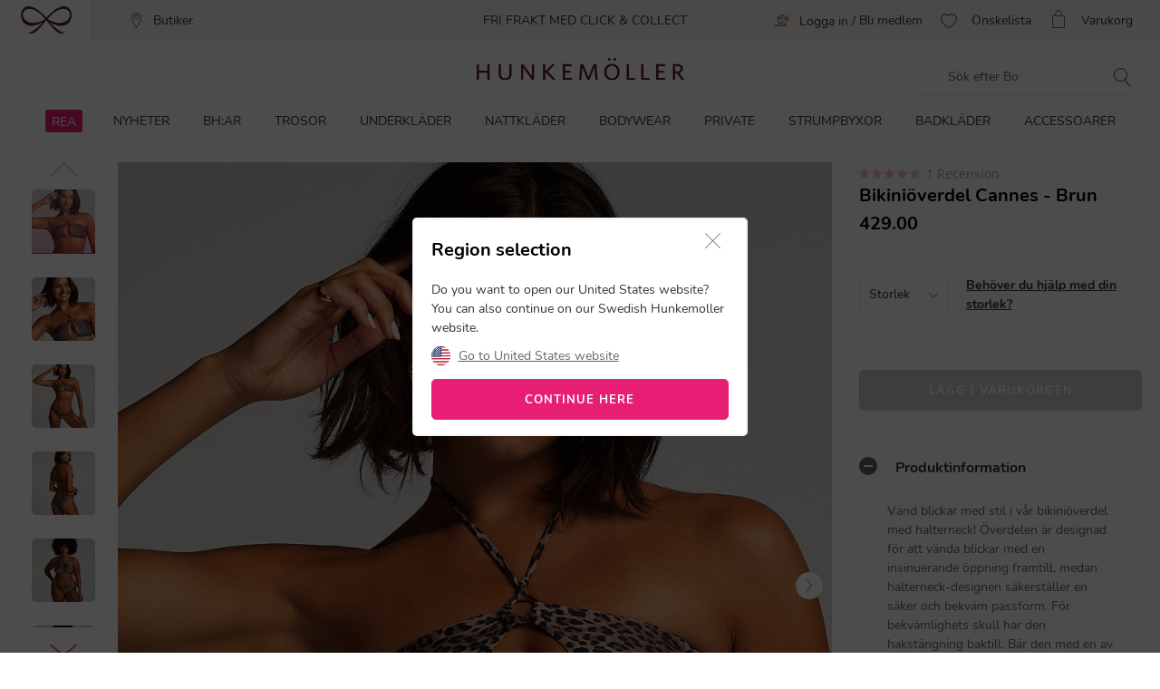

--- FILE ---
content_type: text/html;charset=UTF-8
request_url: https://www.hunkemoller.se/bikinioverdel-cannes-brun-204906.html
body_size: 68392
content:
<!doctype html>
<html lang="sv-SE" dir="ltr">
<head>


<link rel="preconnect" href="https://staticw2.yotpo.com">
<link rel="dns-prefetch" href="https://staticw2.yotpo.com">






    <script src="https://cdn.cookielaw.org/scripttemplates/otSDKStub.js" data-document-language="true" type="text/javascript" charset="UTF-8" data-domain-script="df7d179c-88c6-4107-8c01-bca1a6d94ed1"></script>
    <script type="text/javascript">
        function OptanonWrapper() {
             if (document.getElementById('onetrust-banner-sdk')) {
           // Get the buttons and container
           var acceptBtn = document.getElementById("onetrust-accept-btn-handler");
           var declineBtn = document.getElementById("onetrust-reject-all-handler");
           var cookieSettingsBtn = document.getElementById("onetrust-pc-btn-handler");
           var btnContainer = document.getElementById("onetrust-button-group");
           // Set the order you want below...
           btnContainer.append(acceptBtn, declineBtn, cookieSettingsBtn);
}
        }
    </script>









<link rel="preconnect" href="https://data.hunkemoller.se" />
<link rel="preconnect" href="https://cdn.cookielaw.org">
<link rel="dns-prefetch" href="https://data.hunkemoller.se">
<link rel="dns-prefetch" href="https://cdn.cookielaw.org">
<meta charset=UTF-8>

<meta http-equiv="x-ua-compatible" content="ie=edge">

<meta name="viewport"
content="width=device-width, initial-scale=1.0, maximum-scale=1.0, user-scalable=0, shrink-to-fit=no">



<meta name="description" content="V&auml;nd blickar med stil i v&aring;r bikini&ouml;verdel med halterneck! &Ouml;verdelen &auml;r designad f&ouml;r att v&auml;nda blickar med en insinuerande &ouml;ppning framtill, medan halterneck-designen s&auml;kerst&auml;ller en s&auml;ker och bekv&auml;m passform. F&ouml;r bekv&auml;mlighets skull har den hakst&auml;ngning baktill. B&auml;r den med en av v&aring;ra matchande bikiniunderdelar f&ouml;r att f&aring; en komplett glamor&ouml;s ensemble!"/>



<title>
Bikiniöverdel Cannes - Beautiful Balcony - Hunkemöller
</title>





<link rel="icon" type="image/png" href="/on/demandware.static/Sites-hunkemoller-se-Site/-/default/dwe79c9af2/images/favicon-48x48.png" />
<link rel="shortcut icon" href="/on/demandware.static/Sites-hunkemoller-se-Site/-/default/dwe79c9af2/images/favicon-48x48.png" />
<link rel="icon" type="image/png" href="/on/demandware.static/Sites-hunkemoller-se-Site/-/default/dw468f66f9/images/favicon-32x32.png" sizes="32x32" />
<link rel="icon" type="image/png" href="/on/demandware.static/Sites-hunkemoller-se-Site/-/default/dwe79c9af2/images/favicon-48x48.png" sizes="48x48" />
<link rel="apple-touch-icon" href="/on/demandware.static/Sites-hunkemoller-se-Site/-/default/dw7ea7983e/images/apple-icon-57x57.png" sizes="57x57" />





<meta name="theme-color" content="#fabfc0" />
<meta name="msapplication-navbutton-color" content="#fabfc0" />
<meta name="apple-mobile-web-app-capable" content="yes" />
<meta name="apple-mobile-web-app-status-bar-style"
content="#fabfc0" />

















































































<script>
window.dataLayer = window.dataLayer || [];
var events = [{"event":"structuredDataPDP","structuredData":{"title":"Bikiniöverdel Cannes - Beautiful Balcony - Hunkemöller","metaDescription":"Vänd blickar med stil i vår bikiniöverdel med halterneck! Överdelen är designad för att vända blickar med en insinuerande öppning framtill, medan halterneck-designen säkerställer en säker och bekväm passform. För bekvämlighets skull har den hakstängning baktill. Bär den med en av våra matchande bikiniunderdelar för att få en komplett glamorös ensemble!","name":"Bikiniöverdel Cannes","description":"Vänd blickar med stil i vår bikiniöverdel med halterneck! Överdelen är designad för att vända blickar med en insinuerande öppning framtill, medan halterneck-designen säkerställer en säker och bekväm passform. För bekvämlighets skull har den hakstängning baktill. Bär den med en av våra matchande bikiniunderdelar för att få en komplett glamorös ensemble! \nObs: färgerna kan blekas i solen eller av klor\nObs: handtvätta alltid dina badkläder med flytande tvättmedel\nEj formpressad\nUtan bygel","category":"Badkläder","url":"https://www.hunkemoller.se/bikinioverdel-cannes-brun-204906.html","material":[{"name":"Polyamid","value":"80"},{"name":"Elastan","value":"20"}],"color":"Brun","sku":"204906","mpn":"Brun","productID":"204906","ean":"","sizes":["L","XL","S","M","XS"],"aggregateRating":{"ratingValue":5,"reviewCount":1},"offer":{"price":"429.00","availability":"NOT_AVAILABLE","currencyCode":"SEK"},"similarProducts":[],"relatedProducts":[],"breadcrumb":[{"name":"Hem","url":"https://www.hunkemoller.se/"},{"name":"Badkläder","value":"https://www.hunkemoller.se/badklader"},{"name":"Bikiniöverdel Cannes"}],"images":[{"url":"https://www.hunkemoller.se/dw/image/v2/BCHL_PRD/on/demandware.static/-/Sites-hkm-master/default/dw30c1609f/images/large/204906_1.jpg?sw=453&q=100","height":453,"width":453},{"url":"https://www.hunkemoller.se/dw/image/v2/BCHL_PRD/on/demandware.static/-/Sites-hkm-master/default/dw9271f891/images/large/204906_2.jpg?sw=453&q=100","height":453,"width":453},{"url":"https://www.hunkemoller.se/dw/image/v2/BCHL_PRD/on/demandware.static/-/Sites-hkm-master/default/dwe0ce8d48/images/large/204906_3.jpg?sw=453&q=100","height":453,"width":453},{"url":"https://www.hunkemoller.se/dw/image/v2/BCHL_PRD/on/demandware.static/-/Sites-hkm-master/default/dwf85f247a/images/large/204906_4.jpg?sw=453&q=100","height":453,"width":453},{"url":"https://www.hunkemoller.se/dw/image/v2/BCHL_PRD/on/demandware.static/-/Sites-hkm-master/default/dwda64e89d/images/large/204906_12.jpg?sw=453&q=100","height":453,"width":453},{"url":"https://www.hunkemoller.se/dw/image/v2/BCHL_PRD/on/demandware.static/-/Sites-hkm-master/default/dwa781192b/images/large/204906_13.jpg?sw=453&q=100","height":453,"width":453},{"url":"https://www.hunkemoller.se/dw/image/v2/BCHL_PRD/on/demandware.static/-/Sites-hkm-master/default/dwe88d6155/images/large/204906_17.jpg?sw=453&q=100","height":453,"width":453},{"url":"https://www.hunkemoller.se/dw/image/v2/BCHL_PRD/on/demandware.static/-/Sites-hkm-master/default/dw8f678f03/images/large/204906_5.jpg?sw=453&q=100","height":453,"width":453},{"url":"https://www.hunkemoller.se/dw/image/v2/BCHL_PRD/on/demandware.static/-/Sites-hkm-master/default/dw7261da9d/images/large/204906_6.jpg?sw=453&q=100","height":453,"width":453}]}}];
var viewportSize = (function() {
var viewport = null;
var width = window.innerWidth;
if (width <= 320) {
viewport = 320;
} else if (width <= 768) {
viewport = 768;
} else if (width <= 1024) {
viewport = 1024;
} else if (width <= 1280) {
viewport = 1280;
} else {
viewport = 1440;
}
return viewport;
})();
window.dataLayer.push({
'event': 'data',
'siteCountry': 'Sverige',
'siteLanguage': 'se_sv',
'pageType': 'product',
'mainCategory': '',
'mainCategoryId': '',
'subCategory': '',
'subCategoryId': '',
'customerId': '',
'logged_in': false,
'screenSize': window.innerWidth + 'x' + window.innerHeight,
'viewportSize': viewportSize.toString()
});
if (events && events.length) {
for (var i = 0; i < events.length; i++) {
window.dataLayer.push(events[i]);
}
}
// Google Tag Manager
(function(w,d,s,l,i){w[l]=w[l]||[];w[l].push({'gtm.start':
new Date().getTime(),event:'gtm.js'});
var f=d.getElementsByTagName(s)[0],
j=d.createElement(s),
dl=l!='dataLayer'?'&l='+l:'';
j.async=true;j.src=i+dl;
j.addEventListener('load', function() {
var _ge = new CustomEvent('gtm_loaded', { bubbles: true });
d.dispatchEvent(_ge);
});
f.parentNode.insertBefore(j,f);
})(window, document, 'script', 'dataLayer', '//data.hunkemoller.se/gtm.js?id=GTM-WKNRPSB');
</script>


<!--[if lt IE 9]>
<script src="/on/demandware.static/Sites-hunkemoller-se-Site/-/sv_SE/v1768362756106/js/lib/html5.js"></script>
<![endif]-->

<script type="text/javascript">//<!--
/* <![CDATA[ (head-active_data.js) */
var dw = (window.dw || {});
dw.ac = {
    _analytics: null,
    _events: [],
    _category: "",
    _searchData: "",
    _anact: "",
    _anact_nohit_tag: "",
    _analytics_enabled: "true",
    _timeZone: "Europe/Amsterdam",
    _capture: function(configs) {
        if (Object.prototype.toString.call(configs) === "[object Array]") {
            configs.forEach(captureObject);
            return;
        }
        dw.ac._events.push(configs);
    },
	capture: function() { 
		dw.ac._capture(arguments);
		// send to CQ as well:
		if (window.CQuotient) {
			window.CQuotient.trackEventsFromAC(arguments);
		}
	},
    EV_PRD_SEARCHHIT: "searchhit",
    EV_PRD_DETAIL: "detail",
    EV_PRD_RECOMMENDATION: "recommendation",
    EV_PRD_SETPRODUCT: "setproduct",
    applyContext: function(context) {
        if (typeof context === "object" && context.hasOwnProperty("category")) {
        	dw.ac._category = context.category;
        }
        if (typeof context === "object" && context.hasOwnProperty("searchData")) {
        	dw.ac._searchData = context.searchData;
        }
    },
    setDWAnalytics: function(analytics) {
        dw.ac._analytics = analytics;
    },
    eventsIsEmpty: function() {
        return 0 == dw.ac._events.length;
    }
};
/* ]]> */
// -->
</script>
<script type="text/javascript">//<!--
/* <![CDATA[ (head-cquotient.js) */
var CQuotient = window.CQuotient = {};
CQuotient.clientId = 'bchl-hunkemoller-se';
CQuotient.realm = 'BCHL';
CQuotient.siteId = 'hunkemoller-se';
CQuotient.instanceType = 'prd';
CQuotient.locale = 'sv_SE';
CQuotient.fbPixelId = '__UNKNOWN__';
CQuotient.activities = [];
CQuotient.cqcid='';
CQuotient.cquid='';
CQuotient.cqeid='';
CQuotient.cqlid='';
CQuotient.apiHost='api.cquotient.com';
/* Turn this on to test against Staging Einstein */
/* CQuotient.useTest= true; */
CQuotient.useTest = ('true' === 'false');
CQuotient.initFromCookies = function () {
	var ca = document.cookie.split(';');
	for(var i=0;i < ca.length;i++) {
	  var c = ca[i];
	  while (c.charAt(0)==' ') c = c.substring(1,c.length);
	  if (c.indexOf('cqcid=') == 0) {
		CQuotient.cqcid=c.substring('cqcid='.length,c.length);
	  } else if (c.indexOf('cquid=') == 0) {
		  var value = c.substring('cquid='.length,c.length);
		  if (value) {
		  	var split_value = value.split("|", 3);
		  	if (split_value.length > 0) {
			  CQuotient.cquid=split_value[0];
		  	}
		  	if (split_value.length > 1) {
			  CQuotient.cqeid=split_value[1];
		  	}
		  	if (split_value.length > 2) {
			  CQuotient.cqlid=split_value[2];
		  	}
		  }
	  }
	}
}
CQuotient.getCQCookieId = function () {
	if(window.CQuotient.cqcid == '')
		window.CQuotient.initFromCookies();
	return window.CQuotient.cqcid;
};
CQuotient.getCQUserId = function () {
	if(window.CQuotient.cquid == '')
		window.CQuotient.initFromCookies();
	return window.CQuotient.cquid;
};
CQuotient.getCQHashedEmail = function () {
	if(window.CQuotient.cqeid == '')
		window.CQuotient.initFromCookies();
	return window.CQuotient.cqeid;
};
CQuotient.getCQHashedLogin = function () {
	if(window.CQuotient.cqlid == '')
		window.CQuotient.initFromCookies();
	return window.CQuotient.cqlid;
};
CQuotient.trackEventsFromAC = function (/* Object or Array */ events) {
try {
	if (Object.prototype.toString.call(events) === "[object Array]") {
		events.forEach(_trackASingleCQEvent);
	} else {
		CQuotient._trackASingleCQEvent(events);
	}
} catch(err) {}
};
CQuotient._trackASingleCQEvent = function ( /* Object */ event) {
	if (event && event.id) {
		if (event.type === dw.ac.EV_PRD_DETAIL) {
			CQuotient.trackViewProduct( {id:'', alt_id: event.id, type: 'raw_sku'} );
		} // not handling the other dw.ac.* events currently
	}
};
CQuotient.trackViewProduct = function(/* Object */ cqParamData){
	var cq_params = {};
	cq_params.cookieId = CQuotient.getCQCookieId();
	cq_params.userId = CQuotient.getCQUserId();
	cq_params.emailId = CQuotient.getCQHashedEmail();
	cq_params.loginId = CQuotient.getCQHashedLogin();
	cq_params.product = cqParamData.product;
	cq_params.realm = cqParamData.realm;
	cq_params.siteId = cqParamData.siteId;
	cq_params.instanceType = cqParamData.instanceType;
	cq_params.locale = CQuotient.locale;
	
	if(CQuotient.sendActivity) {
		CQuotient.sendActivity(CQuotient.clientId, 'viewProduct', cq_params);
	} else {
		CQuotient.activities.push({activityType: 'viewProduct', parameters: cq_params});
	}
};
/* ]]> */
// -->
</script>
<!-- Demandware Apple Pay -->

<style type="text/css">ISAPPLEPAY{display:inline}.dw-apple-pay-button,.dw-apple-pay-button:hover,.dw-apple-pay-button:active{background-color:black;background-image:-webkit-named-image(apple-pay-logo-white);background-position:50% 50%;background-repeat:no-repeat;background-size:75% 60%;border-radius:5px;border:1px solid black;box-sizing:border-box;margin:5px auto;min-height:30px;min-width:100px;padding:0}
.dw-apple-pay-button:after{content:'Apple Pay';visibility:hidden}.dw-apple-pay-button.dw-apple-pay-logo-white{background-color:white;border-color:white;background-image:-webkit-named-image(apple-pay-logo-black);color:black}.dw-apple-pay-button.dw-apple-pay-logo-white.dw-apple-pay-border{border-color:black}</style>


<!-- UI -->
<!---->
<!--<link rel="stylesheet" type="text/css" href="/on/demandware.static/Sites-hunkemoller-se-Site/-/sv_SE/v1768362756106/css/style.css" />-->
<!---->
<link rel="preload" href="/on/demandware.static/Sites-hunkemoller-se-Site/-/sv_SE/v1768362756106/fonts/Hunkemoller.woff2?wb9hk6" as='font' type='font/woff2'
crossorigin />
<link rel="preload" href="/on/demandware.static/Sites-hunkemoller-se-Site/-/default/dwe38e1d9b/fonts/Nunito-Bold.woff2" as='font' type='font/woff2' crossorigin />
<link rel="preload" href="/on/demandware.static/Sites-hunkemoller-se-Site/-/default/dw9f1f44ec/fonts/Nunito-Regular.woff2" as='font' type='font/woff2'
crossorigin />
<style>
@font-face {
font-family: 'Hunkemoller';
src: url('/on/demandware.static/Sites-hunkemoller-se-Site/-/sv_SE/v1768362756106/fonts/Hunkemoller.woff2?wb9hk6') format('woff2'),
url('/on/demandware.static/Sites-hunkemoller-se-Site/-/sv_SE/v1768362756106/fonts/Hunkemoller.woff?wb9hk6') format('woff');
font-display: swap;
font-weight: normal;
font-style: normal;
}
@font-face {
font-family: 'Nunito';
src: url('/on/demandware.static/Sites-hunkemoller-se-Site/-/default/dw9f1f44ec/fonts/Nunito-Regular.woff2') format('woff2'),
url('/on/demandware.static/Sites-hunkemoller-se-Site/-/default/dwac68ef25/fonts/Nunito-Regular.woff') format('woff');
font-display: swap;
font-weight: 400;
font-style: normal;
unicode-range: U+0020—007F, U+0400–04FF;
}
@font-face {
font-family: 'Nunito';
src: url('/on/demandware.static/Sites-hunkemoller-se-Site/-/default/dwe38e1d9b/fonts/Nunito-Bold.woff2') format('woff2'),
url('/on/demandware.static/Sites-hunkemoller-se-Site/-/default/dw1b3e7431/fonts/Nunito-Bold.woff') format('woff');
font-display: swap;
font-weight: 700;
font-style: normal;
unicode-range: U+0020—007F, U+0400–04FF;
}
</style>

<!--[if lte IE 8]>
<script src="//cdnjs.cloudflare.com/ajax/libs/respond.js/1.4.2/respond.js" type="text/javascript"></script>
<script src="https://cdn.rawgit.com/chuckcarpenter/REM-unit-polyfill/master/js/rem.min.js" type="text/javascript"></script>
<![endif]-->




    
        
            <link rel="alternate" hreflang="sv-SE" href="https://www.hunkemoller.se/bikinioverdel-cannes-brun-204906.html" />
        
    
        
            <link rel="alternate" hreflang="da-DK" href="https://www.hunkemoller.dk/bikinitop-cannes-brun-204906.html" />
        
    
        
            <link rel="alternate" hreflang="nl-BE" href="https://www.hunkemoller.be/nl/bikinitop-cannes-bruin-204906.html" />
        
    
        
            <link rel="alternate" hreflang="nl-NL" href="https://www.hunkemoller.nl/bikinitop-cannes-bruin-204906.html" />
        
    
        
            <link rel="alternate" hreflang="en-GB" href="https://www.hunkemoller.co.uk/cannes-bikini-top-brown-204906.html" />
        
    
        
            <link rel="alternate" hreflang="fr-BE" href="https://www.hunkemoller.be/fr/haut-de-bikini-cannes-brun-204906.html" />
        
    
        
            <link rel="alternate" hreflang="fr-FR" href="https://www.hunkemoller.fr/haut-de-bikini-cannes-marron-204906.html" />
        
    
        
            <link rel="alternate" hreflang="fr-LU" href="https://www.hunkemoller.lu/haut-de-bikini-cannes-marron-204906.html" />
        
    
        
            <link rel="alternate" hreflang="fr-CH" href="https://www.hunkemoller.ch/fr/haut-de-bikini-cannes-marron-204906.html" />
        
    
        
            <link rel="alternate" hreflang="de-AT" href="https://www.hunkemoller.at/bikini-oberteil-cannes-braun-204906.html" />
        
    
        
            <link rel="alternate" hreflang="de-DE" href="https://www.hunkemoller.de/bikini-oberteil-cannes-braun-204906.html" />
        
    
        
            <link rel="alternate" hreflang="de-CH" href="https://www.hunkemoller.ch/de/bikini-oberteil-cannes-braun-204906.html" />
        
    
        
            <link rel="alternate" hreflang="es-ES" href="https://www.hunkemoller.es/top-de-bikini-cannes-marron-204906.html" />
        
    
        
            <link rel="alternate" hreflang="en" href="https://www.hunkemoller.com/global/57-cannes-bikini-top-brown-204906.html" />
        
    
        
            <link rel="alternate" hreflang="x-default" href="https://www.hunkemoller.com/global/57-cannes-bikini-top-brown-204906.html" />
        
    
        
            <link rel="alternate" hreflang="no-NO" href="https://www.hunkemoller.no/bikinitopp-cannes-brun-204906.html" />
        
    
        
            <link rel="alternate" hreflang="en-US" href="https://www.hunkemoller.com/bikinioverdel-cannes-brun-204906.html" />
        
    
        
            <link rel="alternate" hreflang="pl-PL" href="https://www.hunkemoller.pl/bikinioverdel-cannes-brun-204906.html" />
        
    




    <link rel="canonical" href="https://www.hunkemoller.se/bikinioverdel-cannes-brun-204906.html" />




    
        
            
                <meta property="og:url" content="https://www.hunkemoller.se/bikinioverdel-cannes-brun-204906.html">
            
        
            
                <meta property="og:site_name" content="https://www.hunkemoller.se/">
            
        
            
                <meta property="og:title" content="Bikini&ouml;verdel Cannes">
            
        
            
                <meta property="og:type" content="product">
            
        
            
                <meta property="og:description" content="V&auml;nd blickar med stil i v&aring;r bikini&ouml;verdel med halterneck! &Ouml;verdelen &auml;r designad f&ouml;r att v&auml;nda blickar med en insinuerande &ouml;ppning framtill, medan halterneck-designen s&auml;kerst&auml;ller en s&auml;ker och bekv&auml;m passform. F&ouml;r bekv&auml;mlighets skull har den hakst&auml;ngning baktill. B&auml;r den med en av v&aring;ra matchande bikiniunderdelar f&ouml;r att f&aring; en komplett glamor&ouml;s ensemble! ">
            
        
            
                <meta property="og:image" content="https://www.hunkemoller.se/dw/image/v2/BCHL_PRD/on/demandware.static/-/Sites-hkm-master/default/dw30c1609f/images/large/204906_1.jpg?sw=453&amp;q=100">
            
        
            
                <meta property="og:product:price:amount" content="429.00">
            
        
            
                <meta property="og:product:price:currency" content="SEK">
            
        
    
    <link rel="image_src" href="https://www.hunkemoller.se/dw/image/v2/BCHL_PRD/on/demandware.static/-/Sites-hkm-master/default/dw30c1609f/images/large/204906_1.jpg?sw=453&amp;q=100" />






<style>
body{margin:0}.container{margin-right:auto;margin-left:auto;padding-left:15px;padding-right:15px}@media (min-width: 768px){.container{width:750px}}@media (min-width: 992px){.container{width:970px}}@media (min-width: 1200px){.container{width:1170px}}.container-fluid{margin-right:auto;margin-left:auto}.row{width:100%}.col-xs-1,.col-sm-1,.col-md-1,.col-lg-1,.col-xs-2,.col-sm-2,.col-md-2,.col-lg-2,.col-xs-3,.col-sm-3,.col-md-3,.col-lg-3,.col-xs-4,.col-sm-4,.col-md-4,.col-lg-4,.col-xs-5,.col-sm-5,.col-md-5,.col-lg-5,.col-xs-6,.col-sm-6,.col-md-6,.col-lg-6,.col-xs-7,.col-sm-7,.col-md-7,.col-lg-7,.col-xs-8,.col-sm-8,.col-md-8,.col-lg-8,.col-xs-9,.col-sm-9,.col-md-9,.col-lg-9,.col-xs-10,.col-sm-10,.col-md-10,.col-lg-10,.col-xs-11,.col-sm-11,.col-md-11,.col-lg-11,.col-xs-12,.col-sm-12,.col-md-12,.col-lg-12{position:relative;min-height:1px}.col-xs-1,.col-xs-2,.col-xs-3,.col-xs-4,.col-xs-5,.col-xs-6,.col-xs-7,.col-xs-8,.col-xs-9,.col-xs-10,.col-xs-11,.col-xs-12{float:left}.col-xs-12{width:100%}.col-xs-11{width:91.66666667%}.col-xs-10{width:83.33333333%}.col-xs-9{width:75%}.col-xs-8{width:66.66666667%}.col-xs-7{width:58.33333333%}.col-xs-6{width:50%}.col-xs-5{width:41.66666667%}.col-xs-4{width:33.33333333%}.col-xs-3{width:25%}.col-xs-2{width:16.66666667%}.col-xs-1{width:8.33333333%}.col-xs-pull-12{right:100%}.col-xs-pull-11{right:91.66666667%}.col-xs-pull-10{right:83.33333333%}.col-xs-pull-9{right:75%}.col-xs-pull-8{right:66.66666667%}.col-xs-pull-7{right:58.33333333%}.col-xs-pull-6{right:50%}.col-xs-pull-5{right:41.66666667%}.col-xs-pull-4{right:33.33333333%}.col-xs-pull-3{right:25%}.col-xs-pull-2{right:16.66666667%}.col-xs-pull-1{right:8.33333333%}.col-xs-pull-0{right:auto}.col-xs-push-12{left:100%}.col-xs-push-11{left:91.66666667%}.col-xs-push-10{left:83.33333333%}.col-xs-push-9{left:75%}.col-xs-push-8{left:66.66666667%}.col-xs-push-7{left:58.33333333%}.col-xs-push-6{left:50%}.col-xs-push-5{left:41.66666667%}.col-xs-push-4{left:33.33333333%}.col-xs-push-3{left:25%}.col-xs-push-2{left:16.66666667%}.col-xs-push-1{left:8.33333333%}.col-xs-push-0{left:auto}.col-xs-offset-12{margin-left:100%}.col-xs-offset-11{margin-left:91.66666667%}.col-xs-offset-10{margin-left:83.33333333%}.col-xs-offset-9{margin-left:75%}.col-xs-offset-8{margin-left:66.66666667%}.col-xs-offset-7{margin-left:58.33333333%}.col-xs-offset-6{margin-left:50%}.col-xs-offset-5{margin-left:41.66666667%}.col-xs-offset-4{margin-left:33.33333333%}.col-xs-offset-3{margin-left:25%}.col-xs-offset-2{margin-left:16.66666667%}.col-xs-offset-1{margin-left:8.33333333%}.col-xs-offset-0{margin-left:0}@media (min-width: 768px){.col-sm-1,.col-sm-2,.col-sm-3,.col-sm-4,.col-sm-5,.col-sm-6,.col-sm-7,.col-sm-8,.col-sm-9,.col-sm-10,.col-sm-11,.col-sm-12{float:left}.col-sm-12{width:100%}.col-sm-11{width:91.66666667%}.col-sm-10{width:83.33333333%}.col-sm-9{width:75%}.col-sm-8{width:66.66666667%}.col-sm-7{width:58.33333333%}.col-sm-6{width:50%}.col-sm-5{width:41.66666667%}.col-sm-4{width:33.33333333%}.col-sm-3{width:25%}.col-sm-2{width:16.66666667%}.col-sm-1{width:8.33333333%}.col-sm-pull-12{right:100%}.col-sm-pull-11{right:91.66666667%}.col-sm-pull-10{right:83.33333333%}.col-sm-pull-9{right:75%}.col-sm-pull-8{right:66.66666667%}.col-sm-pull-7{right:58.33333333%}.col-sm-pull-6{right:50%}.col-sm-pull-5{right:41.66666667%}.col-sm-pull-4{right:33.33333333%}.col-sm-pull-3{right:25%}.col-sm-pull-2{right:16.66666667%}.col-sm-pull-1{right:8.33333333%}.col-sm-pull-0{right:auto}.col-sm-push-12{left:100%}.col-sm-push-11{left:91.66666667%}.col-sm-push-10{left:83.33333333%}.col-sm-push-9{left:75%}.col-sm-push-8{left:66.66666667%}.col-sm-push-7{left:58.33333333%}.col-sm-push-6{left:50%}.col-sm-push-5{left:41.66666667%}.col-sm-push-4{left:33.33333333%}.col-sm-push-3{left:25%}.col-sm-push-2{left:16.66666667%}.col-sm-push-1{left:8.33333333%}.col-sm-push-0{left:auto}.col-sm-offset-12{margin-left:100%}.col-sm-offset-11{margin-left:91.66666667%}.col-sm-offset-10{margin-left:83.33333333%}.col-sm-offset-9{margin-left:75%}.col-sm-offset-8{margin-left:66.66666667%}.col-sm-offset-7{margin-left:58.33333333%}.col-sm-offset-6{margin-left:50%}.col-sm-offset-5{margin-left:41.66666667%}.col-sm-offset-4{margin-left:33.33333333%}.col-sm-offset-3{margin-left:25%}.col-sm-offset-2{margin-left:16.66666667%}.col-sm-offset-1{margin-left:8.33333333%}.col-sm-offset-0{margin-left:0}}@media (min-width: 992px){.col-md-1,.col-md-2,.col-md-3,.col-md-4,.col-md-5,.col-md-6,.col-md-7,.col-md-8,.col-md-9,.col-md-10,.col-md-11,.col-md-12{float:left}.col-md-12{width:100%}.col-md-11{width:91.66666667%}.col-md-10{width:83.33333333%}.col-md-9{width:75%}.col-md-8{width:66.66666667%}.col-md-7{width:58.33333333%}.col-md-6{width:50%}.col-md-5{width:41.66666667%}.col-md-4{width:33.33333333%}.col-md-3{width:25%}.col-md-2{width:16.66666667%}.col-md-1{width:8.33333333%}.col-md-pull-12{right:100%}.col-md-pull-11{right:91.66666667%}.col-md-pull-10{right:83.33333333%}.col-md-pull-9{right:75%}.col-md-pull-8{right:66.66666667%}.col-md-pull-7{right:58.33333333%}.col-md-pull-6{right:50%}.col-md-pull-5{right:41.66666667%}.col-md-pull-4{right:33.33333333%}.col-md-pull-3{right:25%}.col-md-pull-2{right:16.66666667%}.col-md-pull-1{right:8.33333333%}.col-md-pull-0{right:auto}.col-md-push-12{left:100%}.col-md-push-11{left:91.66666667%}.col-md-push-10{left:83.33333333%}.col-md-push-9{left:75%}.col-md-push-8{left:66.66666667%}.col-md-push-7{left:58.33333333%}.col-md-push-6{left:50%}.col-md-push-5{left:41.66666667%}.col-md-push-4{left:33.33333333%}.col-md-push-3{left:25%}.col-md-push-2{left:16.66666667%}.col-md-push-1{left:8.33333333%}.col-md-push-0{left:auto}.col-md-offset-12{margin-left:100%}.col-md-offset-11{margin-left:91.66666667%}.col-md-offset-10{margin-left:83.33333333%}.col-md-offset-9{margin-left:75%}.col-md-offset-8{margin-left:66.66666667%}.col-md-offset-7{margin-left:58.33333333%}.col-md-offset-6{margin-left:50%}.col-md-offset-5{margin-left:41.66666667%}.col-md-offset-4{margin-left:33.33333333%}.col-md-offset-3{margin-left:25%}.col-md-offset-2{margin-left:16.66666667%}.col-md-offset-1{margin-left:8.33333333%}.col-md-offset-0{margin-left:0}}@media (min-width: 1200px){.col-lg-1,.col-lg-2,.col-lg-3,.col-lg-4,.col-lg-5,.col-lg-6,.col-lg-7,.col-lg-8,.col-lg-9,.col-lg-10,.col-lg-11,.col-lg-12{float:left}.col-lg-12{width:100%}.col-lg-11{width:91.66666667%}.col-lg-10{width:83.33333333%}.col-lg-9{width:75%}.col-lg-8{width:66.66666667%}.col-lg-7{width:58.33333333%}.col-lg-6{width:50%}.col-lg-5{width:41.66666667%}.col-lg-4{width:33.33333333%}.col-lg-3{width:25%}.col-lg-2{width:16.66666667%}.col-lg-1{width:8.33333333%}.col-lg-pull-12{right:100%}.col-lg-pull-11{right:91.66666667%}.col-lg-pull-10{right:83.33333333%}.col-lg-pull-9{right:75%}.col-lg-pull-8{right:66.66666667%}.col-lg-pull-7{right:58.33333333%}.col-lg-pull-6{right:50%}.col-lg-pull-5{right:41.66666667%}.col-lg-pull-4{right:33.33333333%}.col-lg-pull-3{right:25%}.col-lg-pull-2{right:16.66666667%}.col-lg-pull-1{right:8.33333333%}.col-lg-pull-0{right:auto}.col-lg-push-12{left:100%}.col-lg-push-11{left:91.66666667%}.col-lg-push-10{left:83.33333333%}.col-lg-push-9{left:75%}.col-lg-push-8{left:66.66666667%}.col-lg-push-7{left:58.33333333%}.col-lg-push-6{left:50%}.col-lg-push-5{left:41.66666667%}.col-lg-push-4{left:33.33333333%}.col-lg-push-3{left:25%}.col-lg-push-2{left:16.66666667%}.col-lg-push-1{left:8.33333333%}.col-lg-push-0{left:auto}.col-lg-offset-12{margin-left:100%}.col-lg-offset-11{margin-left:91.66666667%}.col-lg-offset-10{margin-left:83.33333333%}.col-lg-offset-9{margin-left:75%}.col-lg-offset-8{margin-left:66.66666667%}.col-lg-offset-7{margin-left:58.33333333%}.col-lg-offset-6{margin-left:50%}.col-lg-offset-5{margin-left:41.66666667%}.col-lg-offset-4{margin-left:33.33333333%}.col-lg-offset-3{margin-left:25%}.col-lg-offset-2{margin-left:16.66666667%}.col-lg-offset-1{margin-left:8.33333333%}.col-lg-offset-0{margin-left:0}}.clearfix:before,.clearfix:after,.container:before,.container:after,.container-fluid:before,.container-fluid:after,.row:before,.row:after{content:" ";display:table}.clearfix:after,.container:after,.container-fluid:after,.row:after{clear:both}.center-block{display:block;margin-left:auto;margin-right:auto}.pull-right{float:right!important}.pull-left{float:left!important}.hide{display:none!important}.show{display:block!important}.invisible{visibility:hidden}.text-hide{font:0/0 a;color:transparent;text-shadow:none;background-color:transparent;border:0}.hidden{display:none!important}.affix{position:fixed}.visible-xs,.visible-sm,.visible-md,.visible-lg{display:none!important}.visible-xs-block,.visible-xs-inline,.visible-xs-inline-block,.visible-sm-block,.visible-sm-inline,.visible-sm-inline-block,.visible-md-block,.visible-md-inline,.visible-md-inline-block,.visible-lg-block,.visible-lg-inline,.visible-lg-inline-block{display:none!important}@media (max-width: 767px){.visible-xs{display:block!important}table.visible-xs{display:table!important}tr.visible-xs{display:table-row!important}th.visible-xs,td.visible-xs{display:table-cell!important}.visible-xs-block{display:block!important}.visible-xs-inline{display:inline!important}.visible-xs-inline-block{display:inline-block!important}}@media (min-width: 768px) and (max-width: 991px){.visible-sm{display:block!important}table.visible-sm{display:table!important}tr.visible-sm{display:table-row!important}th.visible-sm,td.visible-sm{display:table-cell!important}.visible-sm-block{display:block!important}.visible-sm-inline{display:inline!important}.visible-sm-inline-block{display:inline-block!important}}@media (min-width: 992px) and (max-width: 1199px){.visible-md{display:block!important}table.visible-md{display:table!important}tr.visible-md{display:table-row!important}th.visible-md,td.visible-md{display:table-cell!important}.visible-md-block{display:block!important}.visible-md-inline{display:inline!important}.visible-md-inline-block{display:inline-block!important}}@media (min-width: 1200px){.visible-lg{display:block!important}table.visible-lg{display:table!important}tr.visible-lg{display:table-row!important}th.visible-lg,td.visible-lg{display:table-cell!important}}@media (min-width: 1200px){.visible-lg-block{display:block!important}}@media (min-width: 1200px){.visible-lg-inline{display:inline!important}}@media (min-width: 1200px){.visible-lg-inline-block{display:inline-block!important}}@media (max-width: 767px){.hidden-xs{display:none!important}}@media (min-width: 768px) and (max-width: 991px){.hidden-sm{display:none!important}}@media (min-width: 992px) and (max-width: 1199px){.hidden-md{display:none!important}}@media (min-width: 1200px){.hidden-lg{display:none!important}}.visible-print{display:none!important}@media print{.visible-print{display:block!important}table.visible-print{display:table!important}tr.visible-print{display:table-row!important}th.visible-print,td.visible-print{display:table-cell!important}}.visible-print-block{display:none!important}@media print{.visible-print-block{display:block!important}}.visible-print-inline{display:none!important}@media print{.visible-print-inline{display:inline!important}}.visible-print-inline-block{display:none!important}@media print{.visible-print-inline-block{display:inline-block!important}}@media print{.hidden-print{display:none!important}}
</style>
<style>
@charset "UTF-8";@keyframes plyr-progress{to{background-position:25px 0;background-position:var(--plyr-progress-loading-size,25px) 0}}@keyframes plyr-popup{0%{opacity:.5;transform:translateY(10px)}to{opacity:1;transform:translateY(0)}}@keyframes plyr-fade-in{0%{opacity:0}to{opacity:1}}.plyr{-moz-osx-font-smoothing:grayscale;-webkit-font-smoothing:antialiased;align-items:center;direction:ltr;display:flex;flex-direction:column;font-family:inherit;font-family:var(--plyr-font-family,inherit);font-variant-numeric:tabular-nums;font-weight:400;font-weight:var(--plyr-font-weight-regular,400);line-height:1.7;line-height:var(--plyr-line-height,1.7);max-width:100%;min-width:200px;position:relative;text-shadow:none;transition:box-shadow .3s ease;z-index:0}.plyr audio,.plyr iframe,.plyr video{display:block;height:100%;width:100%}.plyr button{font:inherit;line-height:inherit;width:auto}.plyr:focus{outline:0}.plyr--full-ui{box-sizing:border-box}.plyr--full-ui *,.plyr--full-ui :after,.plyr--full-ui :before{box-sizing:inherit}.plyr--full-ui a,.plyr--full-ui button,.plyr--full-ui input,.plyr--full-ui label{touch-action:manipulation}.plyr__badge{background:#4a5464;background:var(--plyr-badge-background,#4a5464);border-radius:2px;border-radius:var(--plyr-badge-border-radius,2px);color:#fff;color:var(--plyr-badge-text-color,#fff);font-size:9px;font-size:var(--plyr-font-size-badge,9px);line-height:1;padding:3px 4px}.plyr--full-ui ::-webkit-media-text-track-container{display:none}.plyr__captions{animation:plyr-fade-in .3s ease;bottom:0;display:none;font-size:13px;font-size:var(--plyr-font-size-small,13px);left:0;padding:10px;padding:var(--plyr-control-spacing,10px);position:absolute;text-align:center;transition:transform .4s ease-in-out;width:100%}.plyr__captions span:empty{display:none}@media(min-width:480px){.plyr__captions{font-size:15px;font-size:var(--plyr-font-size-base,15px);padding:20px;padding:calc(var(--plyr-control-spacing,10px)*2)}}@media(min-width:768px){.plyr__captions{font-size:18px;font-size:var(--plyr-font-size-large,18px)}}.plyr--captions-active .plyr__captions{display:block}.plyr:not(.plyr--hide-controls) .plyr__controls:not(:empty)~.plyr__captions{transform:translateY(-40px);transform:translateY(calc(var(--plyr-control-spacing,10px)*-4))}.plyr__caption{background:#000c;background:var(--plyr-captions-background,#000c);border-radius:2px;-webkit-box-decoration-break:clone;box-decoration-break:clone;color:#fff;color:var(--plyr-captions-text-color,#fff);line-height:185%;padding:.2em .5em;white-space:pre-wrap}.plyr__caption div{display:inline}.plyr__control{background:#0000;border:0;border-radius:3px;border-radius:var(--plyr-control-radius,3px);color:inherit;cursor:pointer;flex-shrink:0;overflow:visible;padding:7px;padding:calc(var(--plyr-control-spacing,10px)*.7);position:relative;transition:all .3s ease}.plyr__control svg{fill:currentColor;display:block;height:18px;height:var(--plyr-control-icon-size,18px);pointer-events:none;width:18px;width:var(--plyr-control-icon-size,18px)}.plyr__control:focus{outline:0}.plyr__control:focus-visible{outline:2px dashed #00b2ff;outline:2px dashed var(--plyr-focus-visible-color,var(--plyr-color-main,var(--plyr-color-main,#00b2ff)));outline-offset:2px}a.plyr__control{text-decoration:none}.plyr__control.plyr__control--pressed .icon--not-pressed,.plyr__control.plyr__control--pressed .label--not-pressed,.plyr__control:not(.plyr__control--pressed) .icon--pressed,.plyr__control:not(.plyr__control--pressed) .label--pressed,a.plyr__control:after,a.plyr__control:before{display:none}.plyr--full-ui ::-webkit-media-controls{display:none}.plyr__controls{align-items:center;display:flex;justify-content:flex-end;text-align:center}.plyr__controls .plyr__progress__container{flex:1;min-width:0}.plyr__controls .plyr__controls__item{margin-left:2.5px;margin-left:calc(var(--plyr-control-spacing,10px)/4)}.plyr__controls .plyr__controls__item:first-child{margin-left:0;margin-right:auto}.plyr__controls .plyr__controls__item.plyr__progress__container{padding-left:2.5px;padding-left:calc(var(--plyr-control-spacing,10px)/4)}.plyr__controls .plyr__controls__item.plyr__time{padding:0 5px;padding:0 calc(var(--plyr-control-spacing,10px)/2)}.plyr__controls .plyr__controls__item.plyr__progress__container:first-child,.plyr__controls .plyr__controls__item.plyr__time+.plyr__time,.plyr__controls .plyr__controls__item.plyr__time:first-child{padding-left:0}.plyr [data-plyr=airplay],.plyr [data-plyr=captions],.plyr [data-plyr=fullscreen],.plyr [data-plyr=pip],.plyr__controls:empty{display:none}.plyr--airplay-supported [data-plyr=airplay],.plyr--captions-enabled [data-plyr=captions],.plyr--fullscreen-enabled [data-plyr=fullscreen],.plyr--pip-supported [data-plyr=pip]{display:inline-block}.plyr__menu{display:flex;position:relative}.plyr__menu .plyr__control svg{transition:transform .3s ease}.plyr__menu .plyr__control[aria-expanded=true] svg{transform:rotate(90deg)}.plyr__menu .plyr__control[aria-expanded=true] .plyr__tooltip{display:none}.plyr__menu__container{animation:plyr-popup .2s ease;background:#ffffffe6;background:var(--plyr-menu-background,#ffffffe6);border-radius:4px;border-radius:var(--plyr-menu-radius,4px);bottom:100%;box-shadow:0 1px 2px #00000026;box-shadow:var(--plyr-menu-shadow,0 1px 2px #00000026);color:#4a5464;color:var(--plyr-menu-color,#4a5464);font-size:15px;font-size:var(--plyr-font-size-base,15px);margin-bottom:10px;position:absolute;right:-3px;text-align:left;white-space:nowrap;z-index:3}.plyr__menu__container>div{overflow:hidden;transition:height .35s cubic-bezier(.4,0,.2,1),width .35s cubic-bezier(.4,0,.2,1)}.plyr__menu__container:after{border:4px solid #0000;border-top-color:#ffffffe6;border:var(--plyr-menu-arrow-size,4px) solid #0000;border-top-color:var(--plyr-menu-background,#ffffffe6);content:"";height:0;position:absolute;right:14px;right:calc(var(--plyr-control-icon-size,18px)/2 + var(--plyr-control-spacing,10px)*.7 - var(--plyr-menu-arrow-size,4px)/2);top:100%;width:0}.plyr__menu__container [role=menu]{padding:7px;padding:calc(var(--plyr-control-spacing,10px)*.7)}.plyr__menu__container [role=menuitem],.plyr__menu__container [role=menuitemradio]{margin-top:2px}.plyr__menu__container [role=menuitem]:first-child,.plyr__menu__container [role=menuitemradio]:first-child{margin-top:0}.plyr__menu__container .plyr__control{align-items:center;color:#4a5464;color:var(--plyr-menu-color,#4a5464);display:flex;font-size:13px;font-size:var(--plyr-font-size-menu,var(--plyr-font-size-small,13px));padding:4.66667px 10.5px;padding:calc(var(--plyr-control-spacing,10px)*.7/1.5) calc(var(--plyr-control-spacing,10px)*.7*1.5);-webkit-user-select:none;user-select:none;width:100%}.plyr__menu__container .plyr__control>span{align-items:inherit;display:flex;width:100%}.plyr__menu__container .plyr__control:after{border:4px solid #0000;border:var(--plyr-menu-item-arrow-size,4px) solid #0000;content:"";position:absolute;top:50%;transform:translateY(-50%)}.plyr__menu__container .plyr__control--forward{padding-right:28px;padding-right:calc(var(--plyr-control-spacing,10px)*.7*4)}.plyr__menu__container .plyr__control--forward:after{border-left-color:#728197;border-left-color:var(--plyr-menu-arrow-color,#728197);right:6.5px;right:calc(var(--plyr-control-spacing,10px)*.7*1.5 - var(--plyr-menu-item-arrow-size,4px))}.plyr__menu__container .plyr__control--forward:focus-visible:after,.plyr__menu__container .plyr__control--forward:hover:after{border-left-color:initial}.plyr__menu__container .plyr__control--back{font-weight:400;font-weight:var(--plyr-font-weight-regular,400);margin:7px;margin:calc(var(--plyr-control-spacing,10px)*.7);margin-bottom:3.5px;margin-bottom:calc(var(--plyr-control-spacing,10px)*.7/2);padding-left:28px;padding-left:calc(var(--plyr-control-spacing,10px)*.7*4);position:relative;width:calc(100% - 14px);width:calc(100% - var(--plyr-control-spacing,10px)*.7*2)}.plyr__menu__container .plyr__control--back:after{border-right-color:#728197;border-right-color:var(--plyr-menu-arrow-color,#728197);left:6.5px;left:calc(var(--plyr-control-spacing,10px)*.7*1.5 - var(--plyr-menu-item-arrow-size,4px))}.plyr__menu__container .plyr__control--back:before{background:#dcdfe5;background:var(--plyr-menu-back-border-color,#dcdfe5);box-shadow:0 1px 0 #fff;box-shadow:0 1px 0 var(--plyr-menu-back-border-shadow-color,#fff);content:"";height:1px;left:0;margin-top:3.5px;margin-top:calc(var(--plyr-control-spacing,10px)*.7/2);overflow:hidden;position:absolute;right:0;top:100%}.plyr__menu__container .plyr__control--back:focus-visible:after,.plyr__menu__container .plyr__control--back:hover:after{border-right-color:initial}.plyr__menu__container .plyr__control[role=menuitemradio]{padding-left:7px;padding-left:calc(var(--plyr-control-spacing,10px)*.7)}.plyr__menu__container .plyr__control[role=menuitemradio]:after,.plyr__menu__container .plyr__control[role=menuitemradio]:before{border-radius:100%}.plyr__menu__container .plyr__control[role=menuitemradio]:before{background:#0000001a;content:"";display:block;flex-shrink:0;height:16px;margin-right:10px;margin-right:var(--plyr-control-spacing,10px);transition:all .3s ease;width:16px}.plyr__menu__container .plyr__control[role=menuitemradio]:after{background:#fff;border:0;height:6px;left:12px;opacity:0;top:50%;transform:translateY(-50%) scale(0);transition:transform .3s ease,opacity .3s ease;width:6px}.plyr__menu__container .plyr__control[role=menuitemradio][aria-checked=true]:before{background:#00b2ff;background:var(--plyr-control-toggle-checked-background,var(--plyr-color-main,var(--plyr-color-main,#00b2ff)))}.plyr__menu__container .plyr__control[role=menuitemradio][aria-checked=true]:after{opacity:1;transform:translateY(-50%) scale(1)}.plyr__menu__container .plyr__control[role=menuitemradio]:focus-visible:before,.plyr__menu__container .plyr__control[role=menuitemradio]:hover:before{background:#23282f1a}.plyr__menu__container .plyr__menu__value{align-items:center;display:flex;margin-left:auto;margin-right:-5px;margin-right:calc(var(--plyr-control-spacing,10px)*.7*-1 - -2px);overflow:hidden;padding-left:24.5px;padding-left:calc(var(--plyr-control-spacing,10px)*.7*3.5);pointer-events:none}.plyr--full-ui input[type=range]{-webkit-appearance:none;appearance:none;background:#0000;border:0;border-radius:26px;border-radius:calc(var(--plyr-range-thumb-height,13px)*2);color:#00b2ff;color:var(--plyr-range-fill-background,var(--plyr-color-main,var(--plyr-color-main,#00b2ff)));display:block;height:19px;height:calc(var(--plyr-range-thumb-active-shadow-width,3px)*2 + var(--plyr-range-thumb-height,13px));margin:0;min-width:0;padding:0;transition:box-shadow .3s ease;width:100%}.plyr--full-ui input[type=range]::-webkit-slider-runnable-track{background:#0000;background-image:linear-gradient(90deg,currentColor 0,#0000 0);background-image:linear-gradient(to right,currentColor var(--value,0),#0000 var(--value,0));border:0;border-radius:2.5px;border-radius:calc(var(--plyr-range-track-height,5px)/2);height:5px;height:var(--plyr-range-track-height,5px);-webkit-transition:box-shadow .3s ease;transition:box-shadow .3s ease;-webkit-user-select:none;user-select:none}.plyr--full-ui input[type=range]::-webkit-slider-thumb{-webkit-appearance:none;appearance:none;background:#fff;background:var(--plyr-range-thumb-background,#fff);border:0;border-radius:100%;box-shadow:0 1px 1px #23282f26,0 0 0 1px #23282f33;box-shadow:var(--plyr-range-thumb-shadow,0 1px 1px #23282f26,0 0 0 1px #23282f33);height:13px;height:var(--plyr-range-thumb-height,13px);margin-top:-4px;margin-top:calc((var(--plyr-range-thumb-height,13px) - var(--plyr-range-track-height,5px))/2*-1);position:relative;-webkit-transition:all .2s ease;transition:all .2s ease;width:13px;width:var(--plyr-range-thumb-height,13px)}.plyr--full-ui input[type=range]::-moz-range-track{background:#0000;border:0;border-radius:2.5px;border-radius:calc(var(--plyr-range-track-height,5px)/2);height:5px;height:var(--plyr-range-track-height,5px);-moz-transition:box-shadow .3s ease;transition:box-shadow .3s ease;user-select:none}.plyr--full-ui input[type=range]::-moz-range-thumb{background:#fff;background:var(--plyr-range-thumb-background,#fff);border:0;border-radius:100%;box-shadow:0 1px 1px #23282f26,0 0 0 1px #23282f33;box-shadow:var(--plyr-range-thumb-shadow,0 1px 1px #23282f26,0 0 0 1px #23282f33);height:13px;height:var(--plyr-range-thumb-height,13px);position:relative;-moz-transition:all .2s ease;transition:all .2s ease;width:13px;width:var(--plyr-range-thumb-height,13px)}.plyr--full-ui input[type=range]::-moz-range-progress{background:currentColor;border-radius:2.5px;border-radius:calc(var(--plyr-range-track-height,5px)/2);height:5px;height:var(--plyr-range-track-height,5px)}.plyr--full-ui input[type=range]::-ms-track{color:#0000}.plyr--full-ui input[type=range]::-ms-fill-upper,.plyr--full-ui input[type=range]::-ms-track{background:#0000;border:0;border-radius:2.5px;border-radius:calc(var(--plyr-range-track-height,5px)/2);height:5px;height:var(--plyr-range-track-height,5px);-ms-transition:box-shadow .3s ease;transition:box-shadow .3s ease;user-select:none}.plyr--full-ui input[type=range]::-ms-fill-lower{background:#0000;background:currentColor;border:0;border-radius:2.5px;border-radius:calc(var(--plyr-range-track-height,5px)/2);height:5px;height:var(--plyr-range-track-height,5px);-ms-transition:box-shadow .3s ease;transition:box-shadow .3s ease;user-select:none}.plyr--full-ui input[type=range]::-ms-thumb{background:#fff;background:var(--plyr-range-thumb-background,#fff);border:0;border-radius:100%;box-shadow:0 1px 1px #23282f26,0 0 0 1px #23282f33;box-shadow:var(--plyr-range-thumb-shadow,0 1px 1px #23282f26,0 0 0 1px #23282f33);height:13px;height:var(--plyr-range-thumb-height,13px);margin-top:0;position:relative;-ms-transition:all .2s ease;transition:all .2s ease;width:13px;width:var(--plyr-range-thumb-height,13px)}.plyr--full-ui input[type=range]::-ms-tooltip{display:none}.plyr--full-ui input[type=range]::-moz-focus-outer{border:0}.plyr--full-ui input[type=range]:focus{outline:0}.plyr--full-ui input[type=range]:focus-visible::-webkit-slider-runnable-track{outline:2px dashed #00b2ff;outline:2px dashed var(--plyr-focus-visible-color,var(--plyr-color-main,var(--plyr-color-main,#00b2ff)));outline-offset:2px}.plyr--full-ui input[type=range]:focus-visible::-moz-range-track{outline:2px dashed #00b2ff;outline:2px dashed var(--plyr-focus-visible-color,var(--plyr-color-main,var(--plyr-color-main,#00b2ff)));outline-offset:2px}.plyr--full-ui input[type=range]:focus-visible::-ms-track{outline:2px dashed #00b2ff;outline:2px dashed var(--plyr-focus-visible-color,var(--plyr-color-main,var(--plyr-color-main,#00b2ff)));outline-offset:2px}.plyr__poster{background-color:#000;background-color:var(--plyr-video-background,var(--plyr-video-background,#000));background-position:50% 50%;background-repeat:no-repeat;background-size:contain;height:100%;left:0;opacity:0;position:absolute;top:0;transition:opacity .2s ease;width:100%;z-index:1}.plyr--stopped.plyr__poster-enabled .plyr__poster{opacity:1}.plyr--youtube.plyr--paused.plyr__poster-enabled:not(.plyr--stopped) .plyr__poster{display:none}.plyr__time{font-size:13px;font-size:var(--plyr-font-size-time,var(--plyr-font-size-small,13px))}.plyr__time+.plyr__time:before{content:"⁄";margin-right:10px;margin-right:var(--plyr-control-spacing,10px)}@media(max-width:767px){.plyr__time+.plyr__time{display:none}}.plyr__tooltip{background:#ffffffe6;background:var(--plyr-tooltip-background,#ffffffe6);border-radius:5px;border-radius:var(--plyr-tooltip-radius,5px);bottom:100%;box-shadow:0 1px 2px #00000026;box-shadow:var(--plyr-tooltip-shadow,0 1px 2px #00000026);color:#4a5464;color:var(--plyr-tooltip-color,#4a5464);font-size:13px;font-size:var(--plyr-font-size-small,13px);font-weight:400;font-weight:var(--plyr-font-weight-regular,400);left:50%;line-height:1.3;margin-bottom:10px;margin-bottom:calc(var(--plyr-control-spacing,10px)/2*2);opacity:0;padding:5px 7.5px;padding:calc(var(--plyr-control-spacing,10px)/2) calc(var(--plyr-control-spacing,10px)/2*1.5);pointer-events:none;position:absolute;transform:translate(-50%,10px) scale(.8);transform-origin:50% 100%;transition:transform .2s ease .1s,opacity .2s ease .1s;white-space:nowrap;z-index:2}.plyr__tooltip:before{border-left:4px solid #0000;border-left:var(--plyr-tooltip-arrow-size,4px) solid #0000;border-right:4px solid #0000;border-right:var(--plyr-tooltip-arrow-size,4px) solid #0000;border-top:4px solid #ffffffe6;border-top:var(--plyr-tooltip-arrow-size,4px) solid var(--plyr-tooltip-background,#ffffffe6);bottom:-4px;bottom:calc(var(--plyr-tooltip-arrow-size,4px)*-1);content:"";height:0;left:50%;position:absolute;transform:translateX(-50%);width:0;z-index:2}.plyr .plyr__control:focus-visible .plyr__tooltip,.plyr .plyr__control:hover .plyr__tooltip,.plyr__tooltip--visible{opacity:1;transform:translate(-50%) scale(1)}.plyr .plyr__control:hover .plyr__tooltip{z-index:3}.plyr__controls>.plyr__control:first-child .plyr__tooltip,.plyr__controls>.plyr__control:first-child+.plyr__control .plyr__tooltip{left:0;transform:translateY(10px) scale(.8);transform-origin:0 100%}.plyr__controls>.plyr__control:first-child .plyr__tooltip:before,.plyr__controls>.plyr__control:first-child+.plyr__control .plyr__tooltip:before{left:16px;left:calc(var(--plyr-control-icon-size,18px)/2 + var(--plyr-control-spacing,10px)*.7)}.plyr__controls>.plyr__control:last-child .plyr__tooltip{left:auto;right:0;transform:translateY(10px) scale(.8);transform-origin:100% 100%}.plyr__controls>.plyr__control:last-child .plyr__tooltip:before{left:auto;right:16px;right:calc(var(--plyr-control-icon-size,18px)/2 + var(--plyr-control-spacing,10px)*.7);transform:translateX(50%)}.plyr__controls>.plyr__control:first-child .plyr__tooltip--visible,.plyr__controls>.plyr__control:first-child+.plyr__control .plyr__tooltip--visible,.plyr__controls>.plyr__control:first-child+.plyr__control:focus-visible .plyr__tooltip,.plyr__controls>.plyr__control:first-child+.plyr__control:hover .plyr__tooltip,.plyr__controls>.plyr__control:first-child:focus-visible .plyr__tooltip,.plyr__controls>.plyr__control:first-child:hover .plyr__tooltip,.plyr__controls>.plyr__control:last-child .plyr__tooltip--visible,.plyr__controls>.plyr__control:last-child:focus-visible .plyr__tooltip,.plyr__controls>.plyr__control:last-child:hover .plyr__tooltip{transform:translate(0) scale(1)}.plyr__progress{left:6.5px;left:calc(var(--plyr-range-thumb-height,13px)*.5);margin-right:13px;margin-right:var(--plyr-range-thumb-height,13px);position:relative}.plyr__progress input[type=range],.plyr__progress__buffer{margin-left:-6.5px;margin-left:calc(var(--plyr-range-thumb-height,13px)*-.5);margin-right:-6.5px;margin-right:calc(var(--plyr-range-thumb-height,13px)*-.5);width:calc(100% + 13px);width:calc(100% + var(--plyr-range-thumb-height,13px))}.plyr__progress input[type=range]{position:relative;z-index:2}.plyr__progress .plyr__tooltip{left:0;max-width:120px;overflow-wrap:break-word}.plyr__progress__buffer{-webkit-appearance:none;background:#0000;border:0;border-radius:100px;height:5px;height:var(--plyr-range-track-height,5px);left:0;margin-top:-2.5px;margin-top:calc((var(--plyr-range-track-height,5px)/2)*-1);padding:0;position:absolute;top:50%}.plyr__progress__buffer::-webkit-progress-bar{background:#0000}.plyr__progress__buffer::-webkit-progress-value{background:currentColor;border-radius:100px;min-width:5px;min-width:var(--plyr-range-track-height,5px);-webkit-transition:width .2s ease;transition:width .2s ease}.plyr__progress__buffer::-moz-progress-bar{background:currentColor;border-radius:100px;min-width:5px;min-width:var(--plyr-range-track-height,5px);-moz-transition:width .2s ease;transition:width .2s ease}.plyr__progress__buffer::-ms-fill{border-radius:100px;-ms-transition:width .2s ease;transition:width .2s ease}.plyr--loading .plyr__progress__buffer{animation:plyr-progress 1s linear infinite;background-image:linear-gradient(-45deg,#23282f99 25%,#0000 0,#0000 50%,#23282f99 0,#23282f99 75%,#0000 0,#0000);background-image:linear-gradient(-45deg,var(--plyr-progress-loading-background,#23282f99) 25%,#0000 25%,#0000 50%,var(--plyr-progress-loading-background,#23282f99) 50%,var(--plyr-progress-loading-background,#23282f99) 75%,#0000 75%,#0000);background-repeat:repeat-x;background-size:25px 25px;background-size:var(--plyr-progress-loading-size,25px) var(--plyr-progress-loading-size,25px);color:#0000}.plyr--video.plyr--loading .plyr__progress__buffer{background-color:#ffffff40;background-color:var(--plyr-video-progress-buffered-background,#ffffff40)}.plyr--audio.plyr--loading .plyr__progress__buffer{background-color:#c1c8d199;background-color:var(--plyr-audio-progress-buffered-background,#c1c8d199)}.plyr__progress__marker{background-color:#fff;background-color:var(--plyr-progress-marker-background,#fff);border-radius:1px;height:5px;height:var(--plyr-range-track-height,5px);position:absolute;top:50%;transform:translate(-50%,-50%);width:3px;width:var(--plyr-progress-marker-width,3px);z-index:3}.plyr__volume{align-items:center;display:flex;position:relative}.plyr__volume input[type=range]{margin-left:5px;margin-left:calc(var(--plyr-control-spacing,10px)/2);margin-right:5px;margin-right:calc(var(--plyr-control-spacing,10px)/2);max-width:90px;min-width:60px;position:relative;z-index:2}.plyr--audio{display:block}.plyr--audio .plyr__controls{background:#fff;background:var(--plyr-audio-controls-background,#fff);border-radius:inherit;color:#4a5464;color:var(--plyr-audio-control-color,#4a5464);padding:10px;padding:var(--plyr-control-spacing,10px)}.plyr--audio .plyr__control:focus-visible,.plyr--audio .plyr__control:hover,.plyr--audio .plyr__control[aria-expanded=true]{background:#00b2ff;background:var(--plyr-audio-control-background-hover,var(--plyr-color-main,var(--plyr-color-main,#00b2ff)));color:#fff;color:var(--plyr-audio-control-color-hover,#fff)}.plyr--full-ui.plyr--audio input[type=range]::-webkit-slider-runnable-track{background-color:#c1c8d199;background-color:var(--plyr-audio-range-track-background,var(--plyr-audio-progress-buffered-background,#c1c8d199))}.plyr--full-ui.plyr--audio input[type=range]::-moz-range-track{background-color:#c1c8d199;background-color:var(--plyr-audio-range-track-background,var(--plyr-audio-progress-buffered-background,#c1c8d199))}.plyr--full-ui.plyr--audio input[type=range]::-ms-track{background-color:#c1c8d199;background-color:var(--plyr-audio-range-track-background,var(--plyr-audio-progress-buffered-background,#c1c8d199))}.plyr--full-ui.plyr--audio input[type=range]:active::-webkit-slider-thumb{box-shadow:0 1px 1px #23282f26,0 0 0 1px #23282f33,0 0 0 3px #23282f1a;box-shadow:var(--plyr-range-thumb-shadow,0 1px 1px #23282f26,0 0 0 1px #23282f33),0 0 0 var(--plyr-range-thumb-active-shadow-width,3px) var(--plyr-audio-range-thumb-active-shadow-color,#23282f1a)}.plyr--full-ui.plyr--audio input[type=range]:active::-moz-range-thumb{box-shadow:0 1px 1px #23282f26,0 0 0 1px #23282f33,0 0 0 3px #23282f1a;box-shadow:var(--plyr-range-thumb-shadow,0 1px 1px #23282f26,0 0 0 1px #23282f33),0 0 0 var(--plyr-range-thumb-active-shadow-width,3px) var(--plyr-audio-range-thumb-active-shadow-color,#23282f1a)}.plyr--full-ui.plyr--audio input[type=range]:active::-ms-thumb{box-shadow:0 1px 1px #23282f26,0 0 0 1px #23282f33,0 0 0 3px #23282f1a;box-shadow:var(--plyr-range-thumb-shadow,0 1px 1px #23282f26,0 0 0 1px #23282f33),0 0 0 var(--plyr-range-thumb-active-shadow-width,3px) var(--plyr-audio-range-thumb-active-shadow-color,#23282f1a)}.plyr--audio .plyr__progress__buffer{color:#c1c8d199;color:var(--plyr-audio-progress-buffered-background,#c1c8d199)}.plyr--video{background:#000;background:var(--plyr-video-background,var(--plyr-video-background,#000));overflow:hidden}.plyr--video.plyr--menu-open{overflow:visible}.plyr__video-wrapper{background:#000;background:var(--plyr-video-background,var(--plyr-video-background,#000));height:100%;margin:auto;overflow:hidden;position:relative;width:100%}.plyr__video-embed,.plyr__video-wrapper--fixed-ratio{aspect-ratio:16/9}@supports not (aspect-ratio:16/9){.plyr__video-embed,.plyr__video-wrapper--fixed-ratio{height:0;padding-bottom:56.25%;position:relative}}.plyr__video-embed iframe,.plyr__video-wrapper--fixed-ratio video{border:0;height:100%;left:0;position:absolute;top:0;width:100%}.plyr--full-ui .plyr__video-embed>.plyr__video-embed__container{padding-bottom:240%;position:relative;transform:translateY(-38.28125%)}.plyr--video .plyr__controls{background:linear-gradient(#0000,#000000bf);background:var(--plyr-video-controls-background,linear-gradient(#0000,#000000bf));border-bottom-left-radius:inherit;border-bottom-right-radius:inherit;bottom:0;color:#fff;color:var(--plyr-video-control-color,#fff);left:0;padding:5px;padding:calc(var(--plyr-control-spacing,10px)/2);padding-top:20px;padding-top:calc(var(--plyr-control-spacing,10px)*2);position:absolute;right:0;transition:opacity .4s ease-in-out,transform .4s ease-in-out;z-index:3}@media(min-width:480px){.plyr--video .plyr__controls{padding:10px;padding:var(--plyr-control-spacing,10px);padding-top:35px;padding-top:calc(var(--plyr-control-spacing,10px)*3.5)}}.plyr--video.plyr--hide-controls .plyr__controls{opacity:0;pointer-events:none;transform:translateY(100%)}.plyr--video .plyr__control:focus-visible,.plyr--video .plyr__control:hover,.plyr--video .plyr__control[aria-expanded=true]{background:#00b2ff;background:var(--plyr-video-control-background-hover,var(--plyr-color-main,var(--plyr-color-main,#00b2ff)));color:#fff;color:var(--plyr-video-control-color-hover,#fff)}.plyr__control--overlaid{background:#00b2ff;background:var(--plyr-video-control-background-hover,var(--plyr-color-main,var(--plyr-color-main,#00b2ff)));border:0;border-radius:100%;color:#fff;color:var(--plyr-video-control-color,#fff);display:none;left:50%;opacity:.9;padding:15px;padding:calc(var(--plyr-control-spacing,10px)*1.5);position:absolute;top:50%;transform:translate(-50%,-50%);transition:.3s;z-index:2}.plyr__control--overlaid svg{left:2px;position:relative}.plyr__control--overlaid:focus,.plyr__control--overlaid:hover{opacity:1}.plyr--playing .plyr__control--overlaid{opacity:0;visibility:hidden}.plyr--full-ui.plyr--video .plyr__control--overlaid{display:block}.plyr--full-ui.plyr--video input[type=range]::-webkit-slider-runnable-track{background-color:#ffffff40;background-color:var(--plyr-video-range-track-background,var(--plyr-video-progress-buffered-background,#ffffff40))}.plyr--full-ui.plyr--video input[type=range]::-moz-range-track{background-color:#ffffff40;background-color:var(--plyr-video-range-track-background,var(--plyr-video-progress-buffered-background,#ffffff40))}.plyr--full-ui.plyr--video input[type=range]::-ms-track{background-color:#ffffff40;background-color:var(--plyr-video-range-track-background,var(--plyr-video-progress-buffered-background,#ffffff40))}.plyr--full-ui.plyr--video input[type=range]:active::-webkit-slider-thumb{box-shadow:0 1px 1px #23282f26,0 0 0 1px #23282f33,0 0 0 3px #ffffff80;box-shadow:var(--plyr-range-thumb-shadow,0 1px 1px #23282f26,0 0 0 1px #23282f33),0 0 0 var(--plyr-range-thumb-active-shadow-width,3px) var(--plyr-audio-range-thumb-active-shadow-color,#ffffff80)}.plyr--full-ui.plyr--video input[type=range]:active::-moz-range-thumb{box-shadow:0 1px 1px #23282f26,0 0 0 1px #23282f33,0 0 0 3px #ffffff80;box-shadow:var(--plyr-range-thumb-shadow,0 1px 1px #23282f26,0 0 0 1px #23282f33),0 0 0 var(--plyr-range-thumb-active-shadow-width,3px) var(--plyr-audio-range-thumb-active-shadow-color,#ffffff80)}.plyr--full-ui.plyr--video input[type=range]:active::-ms-thumb{box-shadow:0 1px 1px #23282f26,0 0 0 1px #23282f33,0 0 0 3px #ffffff80;box-shadow:var(--plyr-range-thumb-shadow,0 1px 1px #23282f26,0 0 0 1px #23282f33),0 0 0 var(--plyr-range-thumb-active-shadow-width,3px) var(--plyr-audio-range-thumb-active-shadow-color,#ffffff80)}.plyr--video .plyr__progress__buffer{color:#ffffff40;color:var(--plyr-video-progress-buffered-background,#ffffff40)}.plyr:fullscreen{background:#000;border-radius:0!important;height:100%;margin:0;width:100%}.plyr:fullscreen video{height:100%}.plyr:fullscreen .plyr__control .icon--exit-fullscreen{display:block}.plyr:fullscreen .plyr__control .icon--exit-fullscreen+svg{display:none}.plyr:fullscreen.plyr--hide-controls{cursor:none}@media(min-width:1024px){.plyr:fullscreen .plyr__captions{font-size:21px;font-size:var(--plyr-font-size-xlarge,21px)}}.plyr--fullscreen-fallback{background:#000;border-radius:0!important;bottom:0;height:100%;left:0;margin:0;position:fixed;right:0;top:0;width:100%;z-index:10000000}.plyr--fullscreen-fallback video{height:100%}.plyr--fullscreen-fallback .plyr__control .icon--exit-fullscreen{display:block}.plyr--fullscreen-fallback .plyr__control .icon--exit-fullscreen+svg{display:none}.plyr--fullscreen-fallback.plyr--hide-controls{cursor:none}@media(min-width:1024px){.plyr--fullscreen-fallback .plyr__captions{font-size:21px;font-size:var(--plyr-font-size-xlarge,21px)}}.plyr__ads{border-radius:inherit;bottom:0;cursor:pointer;left:0;overflow:hidden;position:absolute;right:0;top:0;z-index:-1}.plyr__ads>div,.plyr__ads>div iframe{height:100%;position:absolute;width:100%}.plyr__ads:after{background:#23282f;border-radius:2px;bottom:10px;bottom:var(--plyr-control-spacing,10px);color:#fff;content:attr(data-badge-text);font-size:11px;padding:2px 6px;pointer-events:none;position:absolute;right:10px;right:var(--plyr-control-spacing,10px);z-index:3}.plyr__ads:empty:after{display:none}.plyr__cues{background:currentColor;display:block;height:5px;height:var(--plyr-range-track-height,5px);left:0;opacity:.8;position:absolute;top:50%;transform:translateY(-50%);width:3px;z-index:3}.plyr__preview-thumb{background-color:#ffffffe6;background-color:var(--plyr-tooltip-background,#ffffffe6);border-radius:5px;border-radius:var(--plyr-tooltip-radius,5px);bottom:100%;box-shadow:0 1px 2px #00000026;box-shadow:var(--plyr-tooltip-shadow,0 1px 2px #00000026);margin-bottom:10px;margin-bottom:calc(var(--plyr-control-spacing,10px)/2*2);opacity:0;padding:3px;pointer-events:none;position:absolute;transform:translateY(10px) scale(.8);transform-origin:50% 100%;transition:transform .2s ease .1s,opacity .2s ease .1s;z-index:2}.plyr__preview-thumb--is-shown{opacity:1;transform:translate(0) scale(1)}.plyr__preview-thumb:before{border-left:4px solid #0000;border-left:var(--plyr-tooltip-arrow-size,4px) solid #0000;border-right:4px solid #0000;border-right:var(--plyr-tooltip-arrow-size,4px) solid #0000;border-top:4px solid #ffffffe6;border-top:var(--plyr-tooltip-arrow-size,4px) solid var(--plyr-tooltip-background,#ffffffe6);bottom:-4px;bottom:calc(var(--plyr-tooltip-arrow-size,4px)*-1);content:"";height:0;left:calc(50% + var(--preview-arrow-offset));position:absolute;transform:translateX(-50%);width:0;z-index:2}.plyr__preview-thumb__image-container{background:#c1c8d1;border-radius:4px;border-radius:calc(var(--plyr-tooltip-radius,5px) - 1px);overflow:hidden;position:relative;z-index:0}.plyr__preview-thumb__image-container img,.plyr__preview-thumb__image-container:after{height:100%;left:0;position:absolute;top:0;width:100%}.plyr__preview-thumb__image-container:after{border-radius:inherit;box-shadow:inset 0 0 0 1px #00000026;content:"";pointer-events:none}.plyr__preview-thumb__image-container img{max-height:none;max-width:none}.plyr__preview-thumb__time-container{background:linear-gradient(#0000,#000000bf);background:var(--plyr-video-controls-background,linear-gradient(#0000,#000000bf));border-bottom-left-radius:4px;border-bottom-left-radius:calc(var(--plyr-tooltip-radius,5px) - 1px);border-bottom-right-radius:4px;border-bottom-right-radius:calc(var(--plyr-tooltip-radius,5px) - 1px);bottom:0;left:0;line-height:1.1;padding:20px 6px 6px;position:absolute;right:0;z-index:3}.plyr__preview-thumb__time-container span{color:#fff;font-size:13px;font-size:var(--plyr-font-size-time,var(--plyr-font-size-small,13px))}.plyr__preview-scrubbing{bottom:0;filter:blur(1px);height:100%;left:0;margin:auto;opacity:0;overflow:hidden;pointer-events:none;position:absolute;right:0;top:0;transition:opacity .3s ease;width:100%;z-index:1}.plyr__preview-scrubbing--is-shown{opacity:1}.plyr__preview-scrubbing img{height:100%;left:0;max-height:none;max-width:none;object-fit:contain;position:absolute;top:0;width:100%}.plyr--no-transition{transition:none!important}.plyr__sr-only{clip:rect(1px,1px,1px,1px);border:0!important;height:1px!important;overflow:hidden;padding:0!important;position:absolute!important;width:1px!important}.plyr [hidden]{display:none!important}
</style>
<style>
.b-account_nav-link:focus,.m-account .b-navigation_links-link .b-navigation_links-title:focus,.m-loyalty-program .b-navigation_links-link:focus{outline:0}.d-none{display:none!important}.b-account_nav-list{background:#fff;border-radius:5px;margin-bottom:20px;padding:0 20px}.b-account_nav-link{background-color:transparent;border:0;box-shadow:none;padding:17px 0;text-decoration:none;transition:all .15s ease-in 0s;color:#666;display:block;position:relative}.b-account_nav-link::before{content:"\e903";color:#666;font-family:Hunkemoller!important;speak:none;font-style:normal;font-weight:400;font-variant:normal;text-transform:none;line-height:1;font-size:9px;-webkit-font-smoothing:antialiased;-moz-osx-font-smoothing:grayscale;margin-top:-3px;position:absolute;right:0;top:50%}.b-account_nav-link:hover{text-decoration:none;color:#333}.b-account_nav-link.m-active,.b-header-account_popup-greeting_welcome{color:#000;font-family:Nunito,sans-serif;font-weight:700}.b-account_nav-item+.b-account_nav-item{border-top:1px solid rgba(204,204,204,.2)}.b-header-account_popup{position:absolute;left:-24px;top:100%;z-index:1001;margin-top:-1px}.b-header-account_popup-content{background:#fff;border-radius:0 0 5px 5px;display:-ms-flexbox;display:flex;-ms-flex-direction:column;flex-direction:column;max-height:calc(100vh - 45px);min-height:0;min-width:216px;padding:21px 24px;position:relative;transform:translatez(0);transition:min-height 2s ease;z-index:1001;text-align:left}.b-minicart.m-opened .b-header-account_popup-content{min-height:100px}.b-header-account_popup-greeting{margin-bottom:10px}.b-top_navigation-item .b-header-account_popup-greeting{border-bottom:1px solid #e7e7e7;padding-bottom:16px}.b-header-account_popup-greeting_welcome{font-size:16px;line-height:17.99px;margin-bottom:8px}.b-header-account_popup-greeting_expire,.b-header-account_popup-greeting_tier{font-size:12px;line-height:13.5px;color:#666}.b-header-account_popup-greeting_compliment,.b-header-account_popup-greeting_shopcredit{color:#000;margin-bottom:6px}.b-header-account_popup-greeting_shopcredit .shopcredit-qty,.b-header-account_popup-greeting_vouchers .vouchers-qty{font-family:Nunito,sans-serif;font-weight:700;color:#e81e75}.b-header-account_popup-navigation_list-item{margin-top:16px;white-space:nowrap}.b-header-account_popup-navigation_list-item:first-child{margin-top:0}.b-header-account_popup-navigation_list-link,.b-header-account_popup-navigation_list-link:hover{text-decoration:none}.b-header-account_popup-navigation_list-link:hover{color:#000}.h-show_loyalty{display:block!important}.m-account .b-navigation_links-link .b-navigation_links-title::before,.m-loyalty-program .b-navigation_links-link::before{color:#666;font-family:Hunkemoller!important;speak:none;font-style:normal;font-weight:400;font-variant:normal;text-transform:none;line-height:1;font-size:17px;-webkit-font-smoothing:antialiased;-moz-osx-font-smoothing:grayscale;display:inline-block;vertical-align:middle}.m-account .b-navigation_links-link .b-navigation_links-title{background-color:transparent;border:0;box-shadow:none;padding:17px 0 16px;margin-left:0}.m-account .b-navigation_links-link .b-navigation_links-title::before{content:"\e900";margin-right:15px}.m-loyalty-program .b-navigation_links-link{background-color:transparent;border:0;box-shadow:none;padding:0}.m-loyalty-program .b-navigation_links-link::before{content:"\e914"}.b-account_info{background:#f8f8fb;padding:24px 0}.m-guest{display:-ms-flexbox;display:flex;-ms-flex-align:center;align-items:center}.m-guest .b-navigation_links-link:first-child{margin-right:5px}.m-guest .b-navigation_links-link:last-child{margin-left:5px}.m-guest .b-navigation_links-link:last-child .b-navigation_links-title{padding-bottom:17px}.m-guest .b-navigation_links-link:last-child .b-navigation_links-title:before{display:none}.ico-faq,.ico-logout{height:18px;display:inline-block;vertical-align:top}.ico-faq{background:url("data:image/svg+xml;charset=utf8,%3Csvg xmlns='http://www.w3.org/2000/svg' width='18' height='18' viewBox='0 0 18 18'%3E%3Cpath d='M9 0a9 9 0 1 1-.001 18.001A9 9 0 0 1 9 0zm0 1a8 8 0 1 0 0 16A8 8 0 0 0 9 1zm-.061 11.426c.223 0 .406.077.55.23a.792.792 0 0 1 .216.564.767.767 0 0 1-.216.557.731.731 0 0 1-.55.223.73.73 0 0 1-.55-.223.767.767 0 0 1-.216-.557c0-.223.072-.41.216-.564a.72.72 0 0 1 .55-.23zM9.175 4c.808 0 1.46.2 1.957.599.497.4.745.924.745 1.574 0 .492-.104.917-.313 1.274-.209.358-.527.778-.954 1.26-.4.455-.708.857-.926 1.205-.218.348-.35.75-.397 1.205a.342.342 0 0 1-.112.237.373.373 0 0 1-.25.083.316.316 0 0 1-.25-.111.446.446 0 0 1-.098-.307c0-.575.104-1.067.313-1.476.209-.408.508-.854.898-1.337.316-.4.55-.738.704-1.017.153-.278.23-.59.23-.933 0-.399-.144-.712-.432-.94-.288-.227-.678-.341-1.17-.341-.418 0-.803.081-1.156.244-.353.162-.752.41-1.198.745-.158.111-.288.167-.39.167a.322.322 0 0 1-.272-.146A.572.572 0 0 1 6 5.643c0-.185.074-.348.223-.487a4.124 4.124 0 0 1 1.358-.843A4.346 4.346 0 0 1 9.175 4z' fill='%23666' fill-rule='nonzero'/%3E%3C/svg%3E") 50% 50% no-repeat;width:18px;margin:-2px 12px -3px 0}.ico-logout{background:url("data:image/svg+xml;charset=utf8,%3Csvg xmlns='http://www.w3.org/2000/svg' width='19' height='18' viewBox='0 0 19 18'%3E%3Cpath d='M8.398.194a3.816 3.816 0 0 1 3.811 3.62l.005.197v.84a.5.5 0 0 1-.992.09l-.008-.09v-.84a2.818 2.818 0 0 0-2.645-2.812l-.171-.005H4.01A2.817 2.817 0 0 0 1.2 3.839l-.005.172v10.017a2.817 2.817 0 0 0 2.644 2.811l.171.005h4.397a2.806 2.806 0 0 0 2.802-2.635l.005-.171v-.849a.5.5 0 0 1 .992-.09l.008.09v.849c0 2.036-1.6 3.7-3.611 3.801l-.196.005H4.01a3.817 3.817 0 0 1-3.81-3.62l-.005-.196V4.01A3.816 3.816 0 0 1 3.815.199L4.01.194h4.388zm7.078 5.79l.07.057 2.635 2.624.013.013.034.04-.047-.053c.026.026.05.054.068.085l.023.038.019.04a.392.392 0 0 1 .026.086l.007.038.004.044v.046a.313.313 0 0 1-.004.043l.004-.066a.56.56 0 0 1-.011.109l-.012.043-.014.04-.018.037a.318.318 0 0 1-.026.044l-.008.012-.008.012a.532.532 0 0 1-.038.045l-.012.012-2.635 2.625a.5.5 0 0 1-.764-.64l.058-.069 1.777-1.77H6.992a.5.5 0 0 1-.09-.992l.09-.008h9.625L14.84 6.75a.5.5 0 0 1-.059-.638l.058-.07a.5.5 0 0 1 .637-.058z' fill='%23666' fill-rule='nonzero'/%3E%3C/svg%3E") 50% 50% no-repeat;width:19px;margin:-3px 11px -3px 0}.b-mobile-header-account-nav{transition:transform ease-in-out .3s 0s;background:#f8f8fb;padding:170px 20px 0;font-size:14px;left:100%;position:relative;top:-150px;bottom:0;width:100%;z-index:1;display:none}.b-mobile-header-account-nav.active{display:block}.b-mobile-header-account-nav .b-account_nav-box:nth-child(2) .b-account_nav-item:first-child{border-top:1px solid rgba(204,204,204,.2)}.b-mobile-header-account-nav .b-account_nav-box:last-child{background:#f8f8fb;padding:32px 20px}.b-mobile-header-account-nav .b-account_nav-box:last-child .b-account_nav-list{border-radius:5px;background:#fff}.b-mobile-header-account-menu_btn{margin-bottom:24px}.b-mobile-header-account-menu_btn .ico-qr-code{background:url("data:image/svg+xml;charset=utf8,%3Csvg xmlns='http://www.w3.org/2000/svg' width='20' height='20' viewBox='0 0 20 20'%3E%3Cg fill='%23FFF' fill-rule='nonzero'%3E%3Cpath d='M0 20h9.09v-9.091H0v9.09zm1.818-7.273h5.455v5.44H1.818v-5.44z'/%3E%3Cpath d='M3.636 14.545h1.818v1.818H3.636zm10.909 3.637h1.819V20h-1.819zm3.636 0H20V20h-1.819z'/%3E%3Cpath d='M18.181 12.727h-1.818v-1.818h-5.454V20h1.818v-5.455h1.818v1.818H20v-5.454h-1.819zM0 9.09h9.09V0H0v9.09zm1.818-7.272h5.455v5.455H1.818V1.818z'/%3E%3Cpath d='M3.636 3.636h1.818v1.818H3.636zM10.909 0v9.09h9.09V0h-9.09zm7.272 7.273h-5.454V1.818h5.454v5.455z'/%3E%3Cpath d='M14.545 3.636h1.819v1.818h-1.819z'/%3E%3C/g%3E%3C/svg%3E") 50% 50% no-repeat;width:20px;height:20px;display:inline-block;vertical-align:top;margin:-4px 4px -4px 0}.b-header-categories_nav.open .b-categories_nav.m-level_1{transform:translate(-100%,0)}.b-minicart_popup_benefits{border-radius:5px;border:1px solid #e7e7e7;margin-top:9px;padding:24px;text-align:center}.b-contactus_form .f-field-row.m-particle{display:none}@media only screen and (max-width:767px){.b-account_nav-list{border-top:1px solid #e7e7e7;margin:0 -20px}.b-account_nav-list+.b-account_nav-list{border-top:none;margin:20px 0}.b-header-account_popup{display:none!important}.b-mobile-header-account-nav .b-account_nav-link:before,.b-mobile-header-account-nav .b-account_nav-title{display:none}.m-account .b-navigation_links-link.expanded{background-color:transparent;border:0;box-shadow:none;padding:0;position:relative}.m-account .b-navigation_links-link.expanded:focus{outline:0}.m-account .b-navigation_links-link.expanded::before{content:"\e903";color:#666;font-family:Hunkemoller!important;speak:none;font-style:normal;font-weight:400;font-variant:normal;text-transform:none;line-height:1;font-size:12px;-webkit-font-smoothing:antialiased;-moz-osx-font-smoothing:grayscale}.b-mobile-header-account-nav .b-account_nav-list{border:0}.b-mobile-header-account-nav .b-account_nav-box:last-child{margin:0 -20px}.m-extra_padding .b-mobile-header-account-nav .b-account_nav-box:last-child{padding-bottom:170px}.b-mobile-header-account-nav .b-account_nav-box:last-child .b-account_nav-list{margin:0}.b-mobile-header-account-menu{transition:transform .3s ease-in 0s;transform:translate(0,0)}.b-mobile-header-account-menu.open{transform:translate(-100%,0);height:100%;min-height:100%;padding-bottom:20px;position:absolute;top:0;left:0;width:100%}}@media only screen and (max-width:767px) and (max-width:767px){.m-account .b-navigation_links-link.expanded::before{transform:translate(0,-50%);display:inline-block;position:absolute;right:0;top:50%}}@media only screen and (min-width:768px){.m-header-account-item .b-top_navigation-link.m-header-account{padding:14px 0 13px}.b-header-account-overlay{background:rgba(0,0,0,.7);bottom:0;content:"";left:0;position:fixed;right:0;top:45px;z-index:100}.p-cart.m-scrolled .b-header-account-overlay{top:0}.b-minicart.m-opened .b-header-account_popup{display:-ms-flexbox!important;display:flex!important}}@media only screen and (min-width:1024px){.m-header-account-item{position:relative}}@media only screen and (min-width:768px) and (max-width:1023px){.b-account_nav-list{border-top:1px solid #e7e7e7;margin:0 -20px}.b-account_nav-list+.b-account_nav-list{border-top:none;margin:20px 0}.b-header-account_popup{left:auto;right:24px}}
</style>
<style>
.pswp,html{-webkit-text-size-adjust:100%}hr,input[type=search]{box-sizing:content-box}.pswp__container,.pswp__img,.slick-slider{-ms-user-select:none;-webkit-user-select:none}.pswp,.slick-list:focus,a,a:active,a:focus,a:hover,a:visited{outline:0}.slick-loading .slick-slide,.slick-loading .slick-track{visibility:hidden}.noUi-target,.noUi-target *,.pswp__container,.pswp__img,.slick-slider{-webkit-tap-highlight-color:transparent}.d-none{display:none!important}.clearfix:after,.h-clearfix:after{content:"";display:table;clear:both}.h-hidden,.h-show_only-desktops,.h-show_only-mobiles,.h-show_only-phones,.h-show_only-tablets,.h-show_only-tablets-landscape,.h-show_only-tablets-portrait{display:none!important}.h-show_flex{display:-ms-flexbox!important;display:flex!important}.h-show_loyalty{display:none!important}.h-disable_events{pointer-events:none}.visually-hidden{border:0!important;clip:rect(0 0 0 0)!important;height:1px!important;margin:-1px!important;overflow:hidden!important;padding:0!important;position:absolute!important;width:1px!important}.h-red-text{font-family:Nunito,sans-serif;font-weight:700;color:#e81e75}.h-fullwidth_image{display:block;width:100%}.i-payment--amex::before,.i-payment--android-pay::before,.i-payment--apple-pay::before,.i-payment--cash::before,.i-payment--cirrus::before,.i-payment--maestro::before,.i-payment--mastercard::before,.i-payment--visa::before,.i-payment-after--amex::after,.i-payment-after--android-pay::after,.i-payment-after--apple-pay::after,.i-payment-after--cash::after,.i-payment-after--cirrus::after,.i-payment-after--maestro::after,.i-payment-after--mastercard::after,.i-payment-after--visa::after{height:1em;width:1.6666666667em;content:""}.h-margin_top-0{margin-top:0!important}.h-margin_btm-0{margin-bottom:0!important}.h-margin_left-0{margin-left:0!important}.h-margin_right-0{margin-right:0!important}.h-padding_top-0{padding-top:0!important}.h-padding_btm-0{padding-bottom:0!important}.h-padding_left-0{padding-left:0!important}.h-padding_right-0{padding-right:0!important}.h-margin_top-5{margin-top:5px!important}.h-margin_btm-5{margin-bottom:5px!important}.h-margin_left-5{margin-left:5px!important}.h-margin_right-5{margin-right:5px!important}.h-padding_top-5{padding-top:5px!important}.h-padding_btm-5{padding-bottom:5px!important}.h-padding_left-5{padding-left:5px!important}.h-padding_right-5{padding-right:5px!important}.h-margin_top-10{margin-top:10px!important}.h-margin_btm-10{margin-bottom:10px!important}.h-margin_left-10{margin-left:10px!important}.h-margin_right-10{margin-right:10px!important}.h-padding_top-10{padding-top:10px!important}.h-padding_btm-10{padding-bottom:10px!important}.h-padding_left-10{padding-left:10px!important}.h-padding_right-10{padding-right:10px!important}.h-margin_top-15{margin-top:15px!important}.h-margin_btm-15{margin-bottom:15px!important}.h-margin_left-15{margin-left:15px!important}.h-margin_right-15{margin-right:15px!important}.h-padding_top-15{padding-top:15px!important}.h-padding_btm-15{padding-bottom:15px!important}.h-padding_left-15{padding-left:15px!important}.h-padding_right-15{padding-right:15px!important}.h-margin_top-20{margin-top:20px!important}.h-margin_btm-20{margin-bottom:20px!important}.h-margin_left-20{margin-left:20px!important}.h-margin_right-20{margin-right:20px!important}.h-padding_top-20{padding-top:20px!important}.h-padding_btm-20{padding-bottom:20px!important}.h-padding_left-20{padding-left:20px!important}.h-padding_right-20{padding-right:20px!important}.h-margin_top-25{margin-top:25px!important}.h-margin_btm-25{margin-bottom:25px!important}.h-margin_left-25{margin-left:25px!important}.h-margin_right-25{margin-right:25px!important}.h-padding_top-25{padding-top:25px!important}.h-padding_btm-25{padding-bottom:25px!important}.h-padding_left-25{padding-left:25px!important}.h-padding_right-25{padding-right:25px!important}.h-margin_top-30{margin-top:30px!important}.h-margin_btm-30{margin-bottom:30px!important}.h-margin_left-30{margin-left:30px!important}.h-margin_right-30{margin-right:30px!important}.h-padding_top-30{padding-top:30px!important}.h-padding_btm-30{padding-bottom:30px!important}.h-padding_left-30{padding-left:30px!important}.h-padding_right-30{padding-right:30px!important}.h-margin_top-35{margin-top:35px!important}.h-margin_btm-35{margin-bottom:35px!important}.h-margin_left-35{margin-left:35px!important}.h-margin_right-35{margin-right:35px!important}.h-padding_top-35{padding-top:35px!important}.h-padding_btm-35{padding-bottom:35px!important}.h-padding_left-35{padding-left:35px!important}.h-padding_right-35{padding-right:35px!important}.h-margin_top-40{margin-top:40px!important}.h-margin_btm-40{margin-bottom:40px!important}.h-margin_left-40{margin-left:40px!important}.h-margin_right-40{margin-right:40px!important}.h-padding_top-40{padding-top:40px!important}.h-padding_btm-40{padding-bottom:40px!important}.h-padding_left-40{padding-left:40px!important}.h-padding_right-40{padding-right:40px!important}.h-margin_top-45{margin-top:45px!important}.h-margin_btm-45{margin-bottom:45px!important}.h-margin_left-45{margin-left:45px!important}.h-margin_right-45{margin-right:45px!important}.h-padding_top-45{padding-top:45px!important}.h-padding_btm-45{padding-bottom:45px!important}.h-padding_left-45{padding-left:45px!important}.h-padding_right-45{padding-right:45px!important}.h-margin_top-50{margin-top:50px!important}.h-margin_btm-50{margin-bottom:50px!important}.h-margin_left-50{margin-left:50px!important}.h-margin_right-50{margin-right:50px!important}.h-padding_top-50{padding-top:50px!important}.h-padding_btm-50{padding-bottom:50px!important}.h-padding_left-50{padding-left:50px!important}.h-padding_right-50{padding-right:50px!important}.h-margin_top-55{margin-top:55px!important}.h-margin_btm-55{margin-bottom:55px!important}.h-margin_left-55{margin-left:55px!important}.h-margin_right-55{margin-right:55px!important}.h-padding_top-55{padding-top:55px!important}.h-padding_btm-55{padding-bottom:55px!important}.h-padding_left-55{padding-left:55px!important}.h-padding_right-55{padding-right:55px!important}.h-margin_top-60{margin-top:60px!important}.h-margin_btm-60{margin-bottom:60px!important}.h-margin_left-60{margin-left:60px!important}.h-margin_right-60{margin-right:60px!important}.h-padding_top-60{padding-top:60px!important}.h-padding_btm-60{padding-bottom:60px!important}.h-padding_left-60{padding-left:60px!important}.h-padding_right-60{padding-right:60px!important}.h-margin_top-65{margin-top:65px!important}.h-margin_btm-65{margin-bottom:65px!important}.h-margin_left-65{margin-left:65px!important}.h-margin_right-65{margin-right:65px!important}.h-padding_top-65{padding-top:65px!important}.h-padding_btm-65{padding-bottom:65px!important}.h-padding_left-65{padding-left:65px!important}.h-padding_right-65{padding-right:65px!important}.h-margin_top-70{margin-top:70px!important}.h-margin_btm-70{margin-bottom:70px!important}.h-margin_left-70{margin-left:70px!important}.h-margin_right-70{margin-right:70px!important}.h-padding_top-70{padding-top:70px!important}.h-padding_btm-70{padding-bottom:70px!important}.h-padding_left-70{padding-left:70px!important}.h-padding_right-70{padding-right:70px!important}.h-margin_top-75{margin-top:75px!important}.h-margin_btm-75{margin-bottom:75px!important}.h-margin_left-75{margin-left:75px!important}.h-margin_right-75{margin-right:75px!important}.h-padding_top-75{padding-top:75px!important}.h-padding_btm-75{padding-bottom:75px!important}.h-padding_left-75{padding-left:75px!important}.h-padding_right-75{padding-right:75px!important}.h-margin_top-80{margin-top:80px!important}.h-margin_btm-80{margin-bottom:80px!important}.h-margin_left-80{margin-left:80px!important}.h-margin_right-80{margin-right:80px!important}.h-padding_top-80{padding-top:80px!important}.h-padding_btm-80{padding-bottom:80px!important}.h-padding_left-80{padding-left:80px!important}.h-padding_right-80{padding-right:80px!important}.h-margin_top-85{margin-top:85px!important}.h-margin_btm-85{margin-bottom:85px!important}.h-margin_left-85{margin-left:85px!important}.h-margin_right-85{margin-right:85px!important}.h-padding_top-85{padding-top:85px!important}.h-padding_btm-85{padding-bottom:85px!important}.h-padding_left-85{padding-left:85px!important}.h-padding_right-85{padding-right:85px!important}.h-margin_top-90{margin-top:90px!important}.h-margin_btm-90{margin-bottom:90px!important}.h-margin_left-90{margin-left:90px!important}.h-margin_right-90{margin-right:90px!important}.h-padding_top-90{padding-top:90px!important}.h-padding_btm-90{padding-bottom:90px!important}.h-padding_left-90{padding-left:90px!important}.h-padding_right-90{padding-right:90px!important}.h-margin_top-95{margin-top:95px!important}.h-margin_btm-95{margin-bottom:95px!important}.h-margin_left-95{margin-left:95px!important}.h-margin_right-95{margin-right:95px!important}.h-padding_top-95{padding-top:95px!important}.h-padding_btm-95{padding-bottom:95px!important}.h-padding_left-95{padding-left:95px!important}.h-padding_right-95{padding-right:95px!important}.h-margin_top-100{margin-top:100px!important}.h-margin_btm-100{margin-bottom:100px!important}.h-margin_left-100{margin-left:100px!important}.h-margin_right-100{margin-right:100px!important}.h-padding_top-100{padding-top:100px!important}.h-padding_btm-100{padding-bottom:100px!important}.h-padding_left-100{padding-left:100px!important}.h-padding_right-100{padding-right:100px!important}.h-ab_test{display:none!important}[class*=i-payment--]::before,[class*=i-payment-after--]::after{background-color:#fff;background-image:url(../images/payment-icons/payment-icons.svg);background-repeat:no-repeat;background-size:13.3333333333em 8em;border-radius:.05em;display:inline-block;font-size:1em;line-height:1;vertical-align:middle}.i-payment--amex::before,.i-payment-after--amex::after{background-position:0 0}.i-payment--android-pay::before,.i-payment-after--android-pay::after{background-position:-1.6666666667em -1em}.i-payment--apple-pay::before,.i-payment-after--apple-pay::after{background-position:-3.3333333333em -2em}.i-payment--cash::before,.i-payment-after--cash::after{background-position:-5em -3em}.i-payment--cirrus::before,.i-payment-after--cirrus::after{background-position:-6.6666666667em -4em}.i-payment--maestro::before,.i-payment-after--maestro::after{background-position:-8.3333333333em -5em}.i-payment--mastercard::before,.i-payment-after--mastercard::after{background-position:-10em -6em}.i-payment--visa::before,.i-payment-after--visa::after{background-position:-11.6666666667em -7em}html{-ms-text-size-adjust:100%}body{background-color:#fff;margin:0}article,aside,details,figcaption,figure,footer,header,hgroup,main,menu,nav,section,summary{display:block}audio,canvas,progress,video{display:inline-block;vertical-align:baseline}audio:not([controls]){display:none;height:0}[hidden],template{display:none}a{background:0 0}abbr[title]{border-bottom:1px dotted}mark{background:#ff0;color:#000}sub,sup{line-height:0;position:relative}sup{top:-.5em}sub{bottom:-.25em}img{height:auto;max-width:100%}svg:not(:root){overflow:hidden}hr{height:0}pre,textarea{overflow:auto}button,input,optgroup,select,textarea{color:inherit;font:inherit;margin:0}button{overflow:visible}button,select{text-transform:none}button,html input[type=button],input[type=reset],input[type=submit]{-webkit-appearance:button;cursor:pointer}button[disabled],html input[disabled]{cursor:default}button::-moz-focus-inner,input::-moz-focus-inner{border:0;padding:0}input{line-height:normal}input[type=checkbox],input[type=radio]{box-sizing:border-box;padding:0}input[type=number]::-webkit-inner-spin-button,input[type=number]::-webkit-outer-spin-button{height:auto}input[type=search]{-webkit-appearance:textfield}*,.noUi-pips,.noUi-pips *,.noUi-target,.noUi-target *,.pswp *,.slick-slider{box-sizing:border-box}input[type=search]::-webkit-search-cancel-button,input[type=search]::-webkit-search-decoration{-webkit-appearance:none}optgroup{font-weight:700}a,abbr,acronym,address,applet,article,aside,audio,b,big,blockquote,body,canvas,caption,center,cite,code,dd,del,details,dfn,div,dl,dt,em,embed,fieldset,figcaption,figure,footer,form,h1,h2,h3,h4,h5,h6,header,hgroup,html,i,iframe,img,ins,kbd,label,legend,li,mark,menu,nav,object,ol,output,p,pre,q,ruby,s,samp,section,small,span,strike,strong,sub,summary,sup,table,tbody,td,tfoot,th,thead,time,tr,tt,u,ul,var,video{margin:0;padding:0;border:0;font:inherit;vertical-align:baseline}ol,ul{list-style:none}blockquote,q{quotes:none}blockquote:after,blockquote:before,q:after,q:before{content:"";content:none}.grid-container:after,.grid-row:after,.noUi-handle:after,.noUi-handle:before,.slick-track:after,.slick-track:before{content:""}table{border-collapse:collapse;border-spacing:0}*{word-wrap:break-word}.grid-container{display:block;margin:0 auto;max-width:1440px;min-width:320px;padding:0 20px;position:relative;width:100%}.grid-container:after{display:table;clear:both}.grid-container.m-static{max-width:100%;width:1440px}.grid-container.m-static:has(.b-global_content-carousel){width:100%}.grid-container.m-fluid{margin:0 auto;max-width:100%;width:100%}.grid-container.m-flex{display:-ms-flexbox;display:flex}.grid-container.m-no_padding{padding:0}.grid-container.m-mw_1600{max-width:1600px}.grid-container.m-mw_1920{max-width:1920px}.grid-container.m-mw_3840{max-width:3840px}.grid-container .grid-container{min-width:0;padding:0}.grid-container.m-flex_container{display:-ms-flexbox;display:flex;-ms-flex-wrap:wrap;flex-wrap:wrap}[class*=grid-col]{transition:width .15s ease-in 0s;float:left;min-height:1px;padding:0 10px}[class*=grid-col] [class*=grid-col]:first-child{padding-left:0}[class*=grid-col] [class*=grid-col]:last-child{padding-right:0}[class*=grid-col].m-no_padding{padding:0}[class*=grid-col].m-no_padding .grid-row,[class*=grid-col].m-no_padding--desktop .grid-row,[class*=grid-col].m-no_padding--device .grid-row,[class*=grid-col].m-no_padding--phone .grid-row,[class*=grid-col].m-no_padding--tablet .grid-row{margin:0}[class*=grid-col].m-col-right{float:right}.grid-col-0{width:0%}.grid-col-0-offset{margin-left:0}.grid-col-1{width:8.3333333333%}.grid-col-1-offset{margin-left:8.3333333333%}.grid-col-2{width:16.6666666667%}.grid-col-2-offset{margin-left:16.6666666667%}.grid-col-3{width:25%}.grid-col-3-offset{margin-left:25%}.grid-col-4{width:33.3333333333%}.grid-col-4-offset{margin-left:33.3333333333%}.grid-col-5{width:41.6666666667%}.grid-col-5-offset{margin-left:41.6666666667%}.grid-col-6{width:50%}.grid-col-6-offset{margin-left:50%}.grid-col-7{width:58.3333333333%}.grid-col-7-offset{margin-left:58.3333333333%}.grid-col-8{width:66.6666666667%}.grid-col-8-offset{margin-left:66.6666666667%}.grid-col-9{width:75%}.grid-col-9-offset{margin-left:75%}.grid-col-10{width:83.3333333333%}.grid-col-10-offset{margin-left:83.3333333333%}.grid-col-11{width:91.6666666667%}.grid-col-11-offset{margin-left:91.6666666667%}.grid-col-12{width:100%}.grid-col-12-offset{margin-left:100%}.grid-row{margin:0 -10px}.grid-row:after{display:table;clear:both}.grid-row.m-row-flex{-ms-flex-align:center;align-items:center;display:-ms-flexbox;display:flex;-ms-flex-wrap:wrap;flex-wrap:wrap;-ms-flex-pack:justify;justify-content:space-between}.grid-row.m-row-flex::after{display:none}.slick-list,.slick-slider,.slick-track{display:block;position:relative}.slick-slider{-webkit-touch-callout:none;-moz-user-select:none;user-select:none;-ms-touch-action:pan-y;touch-action:pan-y}.slick-list{overflow:hidden;margin:0;padding:0}.slick-list.dragging{cursor:pointer;cursor:hand}.slick-slider .slick-list,.slick-slider .slick-track{transform:translate3d(0,0,0)}.slick-track{left:0;top:0;margin-left:auto;margin-right:auto}.slick-track:after,.slick-track:before{display:table}.slick-track:after{clear:both}.slick-slide{float:left;height:100%;min-height:1px;display:none}[dir=rtl] .slick-slide{float:right}.slick-slide img{display:block}.slick-slide.slick-loading img{display:none}.slick-slide.dragging img{pointer-events:none}.slick-initialized .slick-slide{display:block}.slick-vertical .slick-slide{display:block;height:auto;border:1px solid transparent}.slick-arrow.slick-hidden{display:none}.vtail_state.vtail-custom{max-width:1440px}.vtail_state.vtail-custom .vtail_floating-button-wrapper{width:46px;height:46px;bottom:15px;right:20px}.vtail_state.vtail-custom .vtail_floating-button-wrapper .vtail_floating-button .vtail_icon-initial svg,.vtail_state.vtail-custom .vtail_floating-button-wrapper .vtail_floating-button .vtail_icon-open svg{width:30px;height:30px}.vtail_state.vtail-custom .vtail_floating-frame-wrapper{right:20px;bottom:80px}.vtail--plp__enabled .b-product_tile-wishlist{bottom:52px}.vtail--watchlive{width:calc(100% - 60px);margin-bottom:8px;margin-top:8px;position:relative;z-index:5}.vtail--watchlive-icon,.vtail--watchlive-icon-white{display:inline-block!important;vertical-align:middle;width:26px;height:18px}.vtail--watchlive-text{display:inline-block;vertical-align:middle;line-height:18px;margin-right:8px;transition:all .3s ease}.vtail--watchlive button{width:100%;background:#fff;color:#e81e75}.vtail--watchlive button:active,.vtail--watchlive button:focus{background:#fff}.vtail--watchlive button .vtail-watchlive-icon{width:24px;height:16px;display:inline-block;margin-bottom:-3px;fill:#e81e75;transition:.2s}.pswp,.pswp__bg,.pswp__scroll-wrap{height:100%;width:100%;position:absolute;left:0}.vtail--watchlive button:disabled .vtail-watchlive-icon,.vtail--watchlive button:disabled:active .vtail-watchlive-icon,.vtail--watchlive button:disabled:focus .vtail-watchlive-icon,.vtail--watchlive button:disabled:hover .vtail-watchlive-icon,.vtail--watchlive button:hover .vtail-watchlive-icon{fill:#fff}.vtail--watchlive button:hover{background:#e81e75;color:#fff}.vtail--watchlive button:disabled:active,.vtail--watchlive button:disabled:focus,.vtail--watchlive button:disabled:hover{background-color:#ccc}div[vtail-application-payload] .vtail-message{background:0 0;border:0;padding:0}div[vtail-application-payload] .vtail-expired-text,div[vtail-application-payload] .vtail-pending-producttext{font-size:14px;font-weight:700;padding-top:10px;line-height:16px}.b-product_tile .vtail--watchlive button{width:100%;padding:8px 10px}.pswp{-ms-touch-action:none;-webkit-backface-visibility:hidden;display:none;overflow:hidden;top:0;touch-action:none;z-index:1500}.pswp img{max-width:none}.pswp--animate_opacity{-webkit-transition:opacity 333ms cubic-bezier(.4,0,.22,1);opacity:.001;transition:opacity 333ms cubic-bezier(.4,0,.22,1);will-change:opacity}.pswp--open{display:block}.pswp--zoom-allowed .pswp__img{cursor:zoom-in}.pswp--zoomed-in .pswp__img{cursor:-webkit-grab;cursor:grab}.pswp--dragging .pswp__img{cursor:-webkit-grabbing;cursor:grabbing}.pswp__bg{-webkit-backface-visibility:hidden;-webkit-transform:translateZ(0);-webkit-transition:opacity 333ms cubic-bezier(.4,0,.22,1);background:#000;opacity:0;top:0;transform:translateZ(0);transition:opacity 333ms cubic-bezier(.4,0,.22,1);will-change:opacity}.pswp__scroll-wrap{overflow:hidden;top:0}.pswp__container,.pswp__zoom-wrap{-ms-touch-action:none;bottom:0;left:0;position:absolute;right:0;top:0;touch-action:none;-webkit-backface-visibility:hidden}.pswp__container,.pswp__img{-moz-user-select:none;-webkit-touch-callout:none;user-select:none}.pswp__zoom-wrap{-ms-transform-origin:left top;-webkit-transform-origin:left top;-webkit-transition:-webkit-transform 333ms cubic-bezier(.4,0,.22,1);position:absolute;transform-origin:left top;transition:transform 333ms cubic-bezier(.4,0,.22,1);width:100%}.pswp--animated-in .pswp__bg,.pswp--animated-in .pswp__zoom-wrap{transition:none}.pswp__item{bottom:0;left:0;overflow:hidden;position:absolute;right:0;top:0}.pswp__img{height:auto;left:0;position:absolute;top:0;width:auto}.pswp__img--placeholder{-webkit-backface-visibility:hidden}.pswp__img--placeholder--blank{background:#222}.pswp--ie .pswp__img{height:auto!important;left:0;top:0;width:100%!important}.pswp__error-msg{color:#ccc;font-size:14px;left:0;line-height:16px;margin-top:-8px;position:absolute;text-align:center;top:50%;width:100%}.pswp__error-msg a{color:#ccc;text-decoration:underline}/*! nouislider - 14.6.4 - 3/18/2021 */.noUi-target,.noUi-target *{-webkit-touch-callout:none;-webkit-user-select:none;-ms-touch-action:none;touch-action:none;-ms-user-select:none;-moz-user-select:none;user-select:none}.noUi-target{position:relative;background:#FAFAFA;border-radius:4px;border:1px solid #D3D3D3;box-shadow:inset 0 1px 1px #F0F0F0,0 3px 6px -5px #BBB}.noUi-base,.noUi-connects{width:100%;height:100%;position:relative;z-index:1}.noUi-connects{overflow:hidden;z-index:0;border-radius:3px}.noUi-handle,.noUi-tooltip{position:absolute;border:1px solid #D9D9D9}.noUi-connect,.noUi-origin{will-change:transform;position:absolute;z-index:1;top:0;right:0;-ms-transform-origin:0 0;-webkit-transform-origin:0 0;-webkit-transform-style:preserve-3d;transform-origin:0 0;transform-style:flat}.noUi-connect{height:100%;width:100%;background:#3FB8AF}.noUi-origin{height:10%;width:10%}.noUi-txt-dir-rtl.noUi-horizontal .noUi-origin{left:0;right:auto}.noUi-vertical .noUi-origin{width:0}.noUi-horizontal .noUi-origin{height:0}.noUi-touch-area{height:100%;width:100%}.noUi-state-tap .noUi-connect,.noUi-state-tap .noUi-origin{transition:transform .3s}.noUi-state-drag *{cursor:inherit!important}.noUi-horizontal{height:18px}.noUi-horizontal .noUi-handle{width:34px;height:28px;right:-17px;top:-6px}.noUi-vertical{width:18px}.noUi-vertical .noUi-handle{width:28px;height:34px;right:-6px;top:-17px}.noUi-txt-dir-rtl.noUi-horizontal .noUi-handle{left:-17px;right:auto}.noUi-draggable{cursor:ew-resize}.noUi-vertical .noUi-draggable{cursor:ns-resize}.noUi-handle{backface-visibility:hidden;border-radius:3px;background:#FFF;cursor:default;box-shadow:inset 0 0 1px #FFF,inset 0 1px 7px #EBEBEB,0 3px 6px -3px #BBB}.noUi-active{box-shadow:inset 0 0 1px #FFF,inset 0 1px 7px #DDD,0 3px 6px -3px #BBB}.noUi-handle:after,.noUi-handle:before{display:block;position:absolute;height:14px;width:1px;background:#E8E7E6;left:14px;top:6px}.noUi-handle:after{left:17px}.noUi-vertical .noUi-handle:after,.noUi-vertical .noUi-handle:before{width:14px;height:1px;left:6px;top:14px}.noUi-vertical .noUi-handle:after{top:17px}[disabled] .noUi-connect{background:#B8B8B8}[disabled] .noUi-handle,[disabled].noUi-handle,[disabled].noUi-target{cursor:not-allowed}.noUi-pips{position:absolute;color:#999}.noUi-value{position:absolute;white-space:nowrap;text-align:center}.noUi-value-sub{color:#ccc;font-size:10px}a,body{font-weight:400;font-size:14px;font-family:Nunito,sans-serif}.noUi-marker{position:absolute;background:#CCC}.noUi-marker-large,.noUi-marker-sub{background:#AAA}.noUi-pips-horizontal{padding:10px 0;height:80px;top:100%;left:0;width:100%}.noUi-value-horizontal{transform:translate(-50%,50%)}.noUi-rtl .noUi-value-horizontal{transform:translate(50%,50%)}.noUi-marker-horizontal.noUi-marker{margin-left:-1px;width:2px;height:5px}.noUi-marker-horizontal.noUi-marker-sub{height:10px}.noUi-marker-horizontal.noUi-marker-large{height:15px}.noUi-pips-vertical{padding:0 10px;height:100%;top:0;left:100%}.noUi-value-vertical{transform:translate(0,-50%);padding-left:25px}.noUi-rtl .noUi-value-vertical{transform:translate(0,50%)}.noUi-marker-vertical.noUi-marker{width:5px;height:2px;margin-top:-1px}.ellip,body.m-sexyshape_popup{height:100%}.noUi-marker-vertical.noUi-marker-sub{width:10px}.noUi-marker-vertical.noUi-marker-large{width:15px}.noUi-tooltip{display:block;border-radius:3px;background:#fff;color:#000;padding:5px;text-align:center;white-space:nowrap}.noUi-horizontal .noUi-tooltip{transform:translate(-50%,0);left:50%;bottom:120%}.noUi-vertical .noUi-tooltip{transform:translate(0,-50%);top:50%;right:120%}.noUi-horizontal .noUi-origin>.noUi-tooltip{transform:translate(50%,0);left:auto;bottom:10px}.noUi-vertical .noUi-origin>.noUi-tooltip{transform:translate(0,-18px);top:auto;right:28px}.ellip{display:block}.ellip-line{display:inline-block;text-overflow:ellipsis;white-space:nowrap;word-wrap:normal;max-width:100%}.ellip,.ellip-line{position:relative;overflow:hidden}body{line-height:21px;color:#666}body.private-day{background-color:#221629}body.p-overall{padding-top:0}body.search-active #main{height:0;overflow-y:hidden;padding-bottom:0!important}.noscroll,.overlay:before,body.open{height:100%;top:0;width:100%;left:0}body.search-active.noscroll{overflow:auto;position:relative}a{line-height:1;text-decoration:underline;color:#333}a:hover{text-decoration:none}a[href*="tel:"]{cursor:text;pointer-events:none}.content-asset p{margin-bottom:15px}.content-asset strong{font-weight:700}.content-asset em{font-style:italic}.overlay{position:relative}.overlay:before{background-color:rgba(0,0,0,.7);content:" ";position:absolute;z-index:1000}.noscroll,body.open{overflow:hidden;position:fixed}.html-slot-container li,.html-slot-container span,.html-slot-container>p{font-family:Nunito,sans-serif;font-weight:400}.html-slot-container ul{list-style:outside;padding-left:20px}.html-slot-container.m-page_snippet{padding:0!important}.html-slot-container.m-page_snippet p{padding:0 30px}.html-slot-container.m-page_snippet .b-recommendations{padding-left:25px;padding-right:20px}.l-carousel_fullwidth .html-slot-container.m-page_snippet{margin:0 -20px}.html-slot-container.m-page_snippet .l-recommendations{padding-top:50px}.l-wrapper.m-wrapper_dark{background:#f8f8fb}.l-wrapper.m-about_us .b-breadcrumbs{margin-bottom:20px}.l-wrapper.m-special_page .b-recommendations .grid-container{padding:0 20px}ul.ui-autocomplete{background-color:#fff;border:1px solid #ccc;display:none;float:left;left:0;list-style:none;margin:0 0 10px 25px;min-width:160px;position:absolute;top:100%;z-index:1000}ul.ui-autocomplete li.ui-menu-item{font-size:.8em;line-height:2em;padding:0 .5em}ul.ui-autocomplete li.ui-menu-item.ui-state-focus{background:#F7F7F7}@media only screen and (max-width:1439px){.h-show_only-mobiles{display:block!important}.h-hide-mobiles{display:none!important}.html-slot-container.m-page_snippet p{padding:0 20px}.l-carousel_fullwidth .html-slot-container.m-page_snippet{margin:0 -18px}.html-slot-container.m-page_snippet .l-recommendations{padding-top:40px}}@media only screen and (max-width:1023px){.h-hide-devices{display:none!important}.grid-container.m-no_padding--device,[class*=grid-col].m-no_padding--device{padding:0}}@media screen and (max-width:768px){.vtail_state.vtail-custom .vtail_floating-button-wrapper,.vtail_state.vtail-custom .vtail_floating-frame-wrapper{right:16px}}@media only screen and (max-width:767px){.grid-col-0,.grid-col-1,.grid-col-10,.grid-col-11,.grid-col-12,.grid-col-2,.grid-col-3,.grid-col-4,.grid-col-5,.grid-col-6,.grid-col-7,.grid-col-8,.grid-col-9{width:100%;padding:0}.h-show_only-phones{display:block!important}.h-hide-phones{display:none!important}.h-margin_top-0--phones{margin-top:0!important}.h-margin_btm-0--phones{margin-bottom:0!important}.h-margin_left-0--phones{margin-left:0!important}.h-margin_right-0--phones{margin-right:0!important}.h-padding_top-0--phones{padding-top:0!important}.h-padding_btm-0--phones{padding-bottom:0!important}.h-padding_left-0--phones{padding-left:0!important}.h-padding_right-0--phones{padding-right:0!important}.h-margin_top-5--phones{margin-top:5px!important}.h-margin_btm-5--phones{margin-bottom:5px!important}.h-margin_left-5--phones{margin-left:5px!important}.h-margin_right-5--phones{margin-right:5px!important}.h-padding_top-5--phones{padding-top:5px!important}.h-padding_btm-5--phones{padding-bottom:5px!important}.h-padding_left-5--phones{padding-left:5px!important}.h-padding_right-5--phones{padding-right:5px!important}.h-margin_top-10--phones{margin-top:10px!important}.h-margin_btm-10--phones{margin-bottom:10px!important}.h-margin_left-10--phones{margin-left:10px!important}.h-margin_right-10--phones{margin-right:10px!important}.h-padding_top-10--phones{padding-top:10px!important}.h-padding_btm-10--phones{padding-bottom:10px!important}.h-padding_left-10--phones{padding-left:10px!important}.h-padding_right-10--phones{padding-right:10px!important}.h-margin_top-15--phones{margin-top:15px!important}.h-margin_btm-15--phones{margin-bottom:15px!important}.h-margin_left-15--phones{margin-left:15px!important}.h-margin_right-15--phones{margin-right:15px!important}.h-padding_top-15--phones{padding-top:15px!important}.h-padding_btm-15--phones{padding-bottom:15px!important}.h-padding_left-15--phones{padding-left:15px!important}.h-padding_right-15--phones{padding-right:15px!important}.h-margin_top-20--phones{margin-top:20px!important}.h-margin_btm-20--phones{margin-bottom:20px!important}.h-margin_left-20--phones{margin-left:20px!important}.h-margin_right-20--phones{margin-right:20px!important}.h-padding_top-20--phones{padding-top:20px!important}.h-padding_btm-20--phones{padding-bottom:20px!important}.h-padding_left-20--phones{padding-left:20px!important}.h-padding_right-20--phones{padding-right:20px!important}.h-margin_top-25--phones{margin-top:25px!important}.h-margin_btm-25--phones{margin-bottom:25px!important}.h-margin_left-25--phones{margin-left:25px!important}.h-margin_right-25--phones{margin-right:25px!important}.h-padding_top-25--phones{padding-top:25px!important}.h-padding_btm-25--phones{padding-bottom:25px!important}.h-padding_left-25--phones{padding-left:25px!important}.h-padding_right-25--phones{padding-right:25px!important}.h-margin_top-30--phones{margin-top:30px!important}.h-margin_btm-30--phones{margin-bottom:30px!important}.h-margin_left-30--phones{margin-left:30px!important}.h-margin_right-30--phones{margin-right:30px!important}.h-padding_top-30--phones{padding-top:30px!important}.h-padding_btm-30--phones{padding-bottom:30px!important}.h-padding_left-30--phones{padding-left:30px!important}.h-padding_right-30--phones{padding-right:30px!important}.h-margin_top-35--phones{margin-top:35px!important}.h-margin_btm-35--phones{margin-bottom:35px!important}.h-margin_left-35--phones{margin-left:35px!important}.h-margin_right-35--phones{margin-right:35px!important}.h-padding_top-35--phones{padding-top:35px!important}.h-padding_btm-35--phones{padding-bottom:35px!important}.h-padding_left-35--phones{padding-left:35px!important}.h-padding_right-35--phones{padding-right:35px!important}.h-margin_top-40--phones{margin-top:40px!important}.h-margin_btm-40--phones{margin-bottom:40px!important}.h-margin_left-40--phones{margin-left:40px!important}.h-margin_right-40--phones{margin-right:40px!important}.h-padding_top-40--phones{padding-top:40px!important}.h-padding_btm-40--phones{padding-bottom:40px!important}.h-padding_left-40--phones{padding-left:40px!important}.h-padding_right-40--phones{padding-right:40px!important}.h-margin_top-45--phones{margin-top:45px!important}.h-margin_btm-45--phones{margin-bottom:45px!important}.h-margin_left-45--phones{margin-left:45px!important}.h-margin_right-45--phones{margin-right:45px!important}.h-padding_top-45--phones{padding-top:45px!important}.h-padding_btm-45--phones{padding-bottom:45px!important}.h-padding_left-45--phones{padding-left:45px!important}.h-padding_right-45--phones{padding-right:45px!important}.h-margin_top-50--phones{margin-top:50px!important}.h-margin_btm-50--phones{margin-bottom:50px!important}.h-margin_left-50--phones{margin-left:50px!important}.h-margin_right-50--phones{margin-right:50px!important}.h-padding_top-50--phones{padding-top:50px!important}.h-padding_btm-50--phones{padding-bottom:50px!important}.h-padding_left-50--phones{padding-left:50px!important}.h-padding_right-50--phones{padding-right:50px!important}.h-margin_top-55--phones{margin-top:55px!important}.h-margin_btm-55--phones{margin-bottom:55px!important}.h-margin_left-55--phones{margin-left:55px!important}.h-margin_right-55--phones{margin-right:55px!important}.h-padding_top-55--phones{padding-top:55px!important}.h-padding_btm-55--phones{padding-bottom:55px!important}.h-padding_left-55--phones{padding-left:55px!important}.h-padding_right-55--phones{padding-right:55px!important}.h-margin_top-60--phones{margin-top:60px!important}.h-margin_btm-60--phones{margin-bottom:60px!important}.h-margin_left-60--phones{margin-left:60px!important}.h-margin_right-60--phones{margin-right:60px!important}.h-padding_top-60--phones{padding-top:60px!important}.h-padding_btm-60--phones{padding-bottom:60px!important}.h-padding_left-60--phones{padding-left:60px!important}.h-padding_right-60--phones{padding-right:60px!important}.h-margin_top-65--phones{margin-top:65px!important}.h-margin_btm-65--phones{margin-bottom:65px!important}.h-margin_left-65--phones{margin-left:65px!important}.h-margin_right-65--phones{margin-right:65px!important}.h-padding_top-65--phones{padding-top:65px!important}.h-padding_btm-65--phones{padding-bottom:65px!important}.h-padding_left-65--phones{padding-left:65px!important}.h-padding_right-65--phones{padding-right:65px!important}.h-margin_top-70--phones{margin-top:70px!important}.h-margin_btm-70--phones{margin-bottom:70px!important}.h-margin_left-70--phones{margin-left:70px!important}.h-margin_right-70--phones{margin-right:70px!important}.h-padding_top-70--phones{padding-top:70px!important}.h-padding_btm-70--phones{padding-bottom:70px!important}.h-padding_left-70--phones{padding-left:70px!important}.h-padding_right-70--phones{padding-right:70px!important}.h-margin_top-75--phones{margin-top:75px!important}.h-margin_btm-75--phones{margin-bottom:75px!important}.h-margin_left-75--phones{margin-left:75px!important}.h-margin_right-75--phones{margin-right:75px!important}.h-padding_top-75--phones{padding-top:75px!important}.h-padding_btm-75--phones{padding-bottom:75px!important}.h-padding_left-75--phones{padding-left:75px!important}.h-padding_right-75--phones{padding-right:75px!important}.h-margin_top-80--phones{margin-top:80px!important}.h-margin_btm-80--phones{margin-bottom:80px!important}.h-margin_left-80--phones{margin-left:80px!important}.h-margin_right-80--phones{margin-right:80px!important}.h-padding_top-80--phones{padding-top:80px!important}.h-padding_btm-80--phones{padding-bottom:80px!important}.h-padding_left-80--phones{padding-left:80px!important}.h-padding_right-80--phones{padding-right:80px!important}.h-margin_top-85--phones{margin-top:85px!important}.h-margin_btm-85--phones{margin-bottom:85px!important}.h-margin_left-85--phones{margin-left:85px!important}.h-margin_right-85--phones{margin-right:85px!important}.h-padding_top-85--phones{padding-top:85px!important}.h-padding_btm-85--phones{padding-bottom:85px!important}.h-padding_left-85--phones{padding-left:85px!important}.h-padding_right-85--phones{padding-right:85px!important}.h-margin_top-90--phones{margin-top:90px!important}.h-margin_btm-90--phones{margin-bottom:90px!important}.h-margin_left-90--phones{margin-left:90px!important}.h-margin_right-90--phones{margin-right:90px!important}.h-padding_top-90--phones{padding-top:90px!important}.h-padding_btm-90--phones{padding-bottom:90px!important}.h-padding_left-90--phones{padding-left:90px!important}.h-padding_right-90--phones{padding-right:90px!important}.h-margin_top-95--phones{margin-top:95px!important}.h-margin_btm-95--phones{margin-bottom:95px!important}.h-margin_left-95--phones{margin-left:95px!important}.h-margin_right-95--phones{margin-right:95px!important}.h-padding_top-95--phones{padding-top:95px!important}.h-padding_btm-95--phones{padding-bottom:95px!important}.h-padding_left-95--phones{padding-left:95px!important}.h-padding_right-95--phones{padding-right:95px!important}.h-margin_top-100--phones{margin-top:100px!important}.h-margin_btm-100--phones{margin-bottom:100px!important}.h-margin_left-100--phones{margin-left:100px!important}.grid-col-0-offset,.grid-col-0-offset--phone,.grid-col-1-offset,.grid-col-10-offset,.grid-col-11-offset,.grid-col-12-offset,.grid-col-2-offset,.grid-col-3-offset,.grid-col-4-offset,.grid-col-5-offset,.grid-col-6-offset,.grid-col-7-offset,.grid-col-8-offset,.grid-col-9-offset{margin-left:0}.h-margin_right-100--phones{margin-right:100px!important}.h-padding_top-100--phones{padding-top:100px!important}.h-padding_btm-100--phones{padding-bottom:100px!important}.h-padding_left-100--phones{padding-left:100px!important}.h-padding_right-100--phones{padding-right:100px!important}.grid-container{max-width:100%;min-width:320px;padding:0 15px;width:100%}.grid-container.m-static{max-width:414px}.grid-container.m-fluid--phone{max-width:100%}.grid-container.m-no_padding--phone,[class*=grid-col].m-no_padding--phone{padding:0}[class*=grid-col].m-col-right--phone{float:right}.grid-col-0--phone{width:0%}.grid-col-1--phone{width:25%}.grid-col-1-offset--phone{margin-left:25%}.grid-col-2--phone{width:50%}.grid-col-2-offset--phone{margin-left:50%}.grid-col-3--phone{width:75%}.grid-col-3-offset--phone{margin-left:75%}.grid-col-4--phone{width:100%}.grid-col-4-offset--phone{margin-left:100%}.grid-row{margin:0}a[href*="tel:"]{cursor:auto;pointer-events:auto}}@media screen and (max-width:416px){.vtail_state.vtail-custom .vtail_floating-frame-wrapper{right:5px;bottom:5px;left:5px;width:auto}.vtail_state.vtail-custom .vtail_floating-frame .vtail-header span.vtail-close{display:block}}@media only screen and (min-width:1024px){.h-hide-not_devices{display:none!important}}@media only screen and (min-width:1200px){.grid-col-0--desktop-small{width:0%}.grid-col-1--desktop-small{width:8.3333333333%}.grid-col-2--desktop-small{width:16.6666666667%}.grid-col-3--desktop-small{width:25%}.grid-col-4--desktop-small{width:33.3333333333%}.grid-col-5--desktop-small{width:41.6666666667%}.grid-col-6--desktop-small{width:50%}.grid-col-7--desktop-small{width:58.3333333333%}.grid-col-8--desktop-small{width:66.6666666667%}.grid-col-9--desktop-small{width:75%}.grid-col-10--desktop-small{width:83.3333333333%}.grid-col-11--desktop-small{width:91.6666666667%}.grid-col-12--desktop-small{width:100%}}@media only screen and (min-width:1440px){.h-show_only-desktops{display:block!important}.h-hide-desktops{display:none!important}.grid-container.m-fluid--desktop{width:100%}.grid-container.m-no_padding--desktop,[class*=grid-col].m-no_padding--desktop{padding:0}[class*=grid-col].m-col-right--desktop{float:right}}@media only screen and (min-width:768px) and (max-width:1439px){.h-show_only-tablets{display:block!important}.h-hide-tablets{display:none!important}.grid-container.m-fluid--tablet{width:100%}.grid-container.m-no_padding--tablet,[class*=grid-col].m-no_padding--tablet{padding:0}[class*=grid-col].m-col-right--tablet{float:right}.grid-col-0--tablet{width:0%}.grid-col-0-offset--tablets{margin-left:0}.grid-col-1--tablet{width:8.3333333333%}.grid-col-1-offset--tablets{margin-left:8.3333333333%}.grid-col-2--tablet{width:16.6666666667%}.grid-col-2-offset--tablets{margin-left:16.6666666667%}.grid-col-3--tablet{width:25%}.grid-col-3-offset--tablets{margin-left:25%}.grid-col-4--tablet{width:33.3333333333%}.grid-col-4-offset--tablets{margin-left:33.3333333333%}.grid-col-5--tablet{width:41.6666666667%}.grid-col-5-offset--tablets{margin-left:41.6666666667%}.grid-col-6--tablet{width:50%}.grid-col-6-offset--tablets{margin-left:50%}.grid-col-7--tablet{width:58.3333333333%}.grid-col-7-offset--tablets{margin-left:58.3333333333%}.grid-col-8--tablet{width:66.6666666667%}.grid-col-8-offset--tablets{margin-left:66.6666666667%}.grid-col-9--tablet{width:75%}.grid-col-9-offset--tablets{margin-left:75%}.grid-col-10--tablet{width:83.3333333333%}.grid-col-10-offset--tablets{margin-left:83.3333333333%}.grid-col-11--tablet{width:91.6666666667%}.grid-col-11-offset--tablets{margin-left:91.6666666667%}.grid-col-12--tablet{width:100%}.grid-col-12-offset--tablets{margin-left:100%}}@media only screen and (min-width:1024px) and (max-width:1439px){.h-show_only-tablets-landscape{display:block!important}.h-hide-tablets-landscape{display:none!important}.grid-container{padding:0 20px}.grid-container.m-static{width:1024px}.grid-container.m-fluid--tablet,.grid-container.m-fluid--tablet_l{width:100%}.grid-col-0--tablet-landscape{width:0%}.grid-col-0-offset--tablet-landscape{margin-left:0}.grid-col-1--tablet-landscape{width:8.3333333333%}.grid-col-1-offset--tablet-landscape{margin-left:8.3333333333%}.grid-col-2--tablet-landscape{width:16.6666666667%}.grid-col-2-offset--tablet-landscape{margin-left:16.6666666667%}.grid-col-3--tablet-landscape{width:25%}.grid-col-3-offset--tablet-landscape{margin-left:25%}.grid-col-4--tablet-landscape{width:33.3333333333%}.grid-col-4-offset--tablet-landscape{margin-left:33.3333333333%}.grid-col-5--tablet-landscape{width:41.6666666667%}.grid-col-5-offset--tablet-landscape{margin-left:41.6666666667%}.grid-col-6--tablet-landscape{width:50%}.grid-col-6-offset--tablet-landscape{margin-left:50%}.grid-col-7--tablet-landscape{width:58.3333333333%}.grid-col-7-offset--tablet-landscape{margin-left:58.3333333333%}.grid-col-8--tablet-landscape{width:66.6666666667%}.grid-col-8-offset--tablet-landscape{margin-left:66.6666666667%}.grid-col-9--tablet-landscape{width:75%}.grid-col-9-offset--tablet-landscape{margin-left:75%}.grid-col-10--tablet-landscape{width:83.3333333333%}.grid-col-10-offset--tablet-landscape{margin-left:83.3333333333%}.grid-col-11--tablet-landscape{width:91.6666666667%}.grid-col-11-offset--tablet-landscape{margin-left:91.6666666667%}.grid-col-12--tablet-landscape{width:100%}.grid-col-12-offset--tablet-landscape{margin-left:100%}}@media only screen and (min-width:768px) and (max-width:1023px){.h-show_only-tablets-portrait{display:block!important}.h-hide-tablets-portrait{display:none!important}.grid-container{padding:0 10px}.grid-container.m-static{width:768px}.grid-container.m-fluid--tablet,.grid-container.m-fluid--tablet_p{width:100%}.grid-col-0--tablet-portrait{width:0%}.grid-col-0-offset--tablet-portrait{margin-left:0}.grid-col-1--tablet-portrait{width:8.3333333333%}.grid-col-1-offset--tablet-portrait{margin-left:8.3333333333%}.grid-col-2--tablet-portrait{width:16.6666666667%}.grid-col-2-offset--tablet-portrait{margin-left:16.6666666667%}.grid-col-3--tablet-portrait{width:25%}.grid-col-3-offset--tablet-portrait{margin-left:25%}.grid-col-4--tablet-portrait{width:33.3333333333%}.grid-col-4-offset--tablet-portrait{margin-left:33.3333333333%}.grid-col-5--tablet-portrait{width:41.6666666667%}.grid-col-5-offset--tablet-portrait{margin-left:41.6666666667%}.grid-col-6--tablet-portrait{width:50%}.grid-col-6-offset--tablet-portrait{margin-left:50%}.grid-col-7--tablet-portrait{width:58.3333333333%}.grid-col-7-offset--tablet-portrait{margin-left:58.3333333333%}.grid-col-8--tablet-portrait{width:66.6666666667%}.grid-col-8-offset--tablet-portrait{margin-left:66.6666666667%}.grid-col-9--tablet-portrait{width:75%}.grid-col-9-offset--tablet-portrait{margin-left:75%}.grid-col-10--tablet-portrait{width:83.3333333333%}.grid-col-10-offset--tablet-portrait{margin-left:83.3333333333%}.grid-col-11--tablet-portrait{width:91.6666666667%}.grid-col-11-offset--tablet-portrait{margin-left:91.6666666667%}.grid-col-12--tablet-portrait{width:100%}.grid-col-12-offset--tablet-portrait{margin-left:100%}.grid-col-0--device{width:0%}.grid-col-0-offset--device{margin-left:0}.grid-col-1--device{width:8.3333333333%}.grid-col-1-offset--device{margin-left:8.3333333333%}.grid-col-2--device{width:16.6666666667%}.grid-col-2-offset--device{margin-left:16.6666666667%}.grid-col-3--device{width:25%}.grid-col-3-offset--device{margin-left:25%}.grid-col-4--device{width:33.3333333333%}.grid-col-4-offset--device{margin-left:33.3333333333%}.grid-col-5--device{width:41.6666666667%}.grid-col-5-offset--device{margin-left:41.6666666667%}.grid-col-6--device{width:50%}.grid-col-6-offset--device{margin-left:50%}.grid-col-7--device{width:58.3333333333%}.grid-col-7-offset--device{margin-left:58.3333333333%}.grid-col-8--device{width:66.6666666667%}.grid-col-8-offset--device{margin-left:66.6666666667%}.grid-col-9--device{width:75%}.grid-col-9-offset--device{margin-left:75%}.grid-col-10--device{width:83.3333333333%}.grid-col-10-offset--device{margin-left:83.3333333333%}.grid-col-11--device{width:91.6666666667%}.grid-col-11-offset--device{margin-left:91.6666666667%}.grid-col-12--device{width:100%}.grid-col-12-offset--device{margin-left:100%}.grid-row{margin:0}}
</style>







<script type="text/javascript">
if (window.jQuery) {
jQuery(document).ready(function(){
if(screen.width < 768){
jQuery('#footer').append('<a href="/" class="full-site-link">View Full Site</a>');
jQuery('.full-site-link')
.attr('href', '/on/demandware.store/Sites-hunkemoller-se-Site/sv_SE/Home-FullSite')
.click(function(e) {
e.preventDefault();
jQuery.ajax({
url: '/on/demandware.store/Sites-hunkemoller-se-Site/sv_SE/Home-FullSite',
success: function(){
window.location.reload();
}
});
}
);
}
});
}
</script>










<script>
    'use strict';
    if ('serviceWorker' in navigator) {
        navigator.serviceWorker
            .register("" + '/sw.js' + "?cache=15834063484601768363619458true")
            .catch(function (e) {
                console.log(e);
            });
    }
</script>




    <script>
        'use strict';
        function registerInsiderServiceWorker() {
            navigator.serviceWorker
                .register("" + '/insider/insider-sw-sdk.js')
                .catch(function (e) {
                    console.log(e);
                });
        }
        if ('serviceWorker' in navigator && "Notification" in window && Notification.permission !== "denied") {
            if (Notification.permission === "granted") {
                registerInsiderServiceWorker();
            } else {
                Notification.requestPermission().then(function (permission) {
                    if (permission === "granted") {
                        registerInsiderServiceWorker();
                    }
                });
            }
        }
    </script>


    <style>.xnpe_async_hide{opacity:0 !important}</style>
    <script>
        !function(e,n,t,i,r,o){function s(e){if("number"!=typeof e)return e;var n=new Date;return new Date(n.getTime()+1e3*e)}var a=4e3,c="xnpe_async_hide";function p(e){return e.reduce((function(e,n){return e[n]=function(){e._.push([n.toString(),arguments])},e}),{_:[]})}function m(e,n,t){var i=t.createElement(n);i.src=e;var r=t.getElementsByTagName(n)[0];return r.parentNode.insertBefore(i,r),i}function u(e){return"[object Date]"===Object.prototype.toString.call(e)}o.target=o.target||"https://api.exponea.com",o.file_path=o.file_path||o.target+"/js/exponea.min.js",r[n]=p(["anonymize","initialize","identify","getSegments","update","track","trackLink","trackEnhancedEcommerce","getHtml","showHtml","showBanner","showWebLayer","ping","getAbTest","loadDependency","getRecommendation","reloadWebLayers","_preInitialize","_initializeConfig"]),r[n].notifications=p(["isAvailable","isSubscribed","subscribe","unsubscribe"]),r[n].segments=p(["subscribe"]),r[n]["snippetVersion"]="v2.7.0",function(e,n,t){e[n]["_"+t]={},e[n]["_"+t].nowFn=Date.now,e[n]["_"+t].snippetStartTime=e[n]["_"+t].nowFn()}(r,n,"performance"),function(e,n,t,i,r,o){e[r]={sdk:e[i],sdkObjectName:i,skipExperiments:!!t.new_experiments,sign:t.token+"/"+(o.exec(n.cookie)||["","new"])[1],path:t.target}}(r,e,o,n,i,RegExp("__exponea_etc__"+"=([\\w-]+)")),function(e,n,t){m(e.file_path,n,t)}(o,t,e),function(e,n,t,i,r,o,p){if(e.new_experiments){!0===e.new_experiments&&(e.new_experiments={});var l,f=e.new_experiments.hide_class||c,_=e.new_experiments.timeout||a,g=encodeURIComponent(o.location.href.split("#")[0]);e.cookies&&e.cookies.expires&&("number"==typeof e.cookies.expires||u(e.cookies.expires)?l=s(e.cookies.expires):e.cookies.expires.tracking&&("number"==typeof e.cookies.expires.tracking||u(e.cookies.expires.tracking))&&(l=s(e.cookies.expires.tracking))),l&&l<new Date&&(l=void 0);var d=e.target+"/webxp/"+n+"/"+o[t].sign+"/modifications.min.js?http-referer="+g+"&timeout="+_+"ms"+(l?"&cookie-expires="+Math.floor(l.getTime()/1e3):"");"sync"===e.new_experiments.mode&&o.localStorage.getItem("__exponea__sync_modifications__")?function(e,n,t,i,r){t[r][n]="<"+n+' src="'+e+'"></'+n+">",i.writeln(t[r][n]),i.writeln("<"+n+">!"+r+".init && document.writeln("+r+"."+n+'.replace("/'+n+'/", "/'+n+'-async/").replace("><", " async><"))</'+n+">")}(d,n,o,p,t):function(e,n,t,i,r,o,s,a){o.documentElement.classList.add(e);var c=m(t,i,o);function p(){r[a].init||m(t.replace("/"+i+"/","/"+i+"-async/"),i,o)}function u(){o.documentElement.classList.remove(e)}c.onload=p,c.onerror=p,r.setTimeout(u,n),r[s]._revealPage=u}(f,_,d,n,o,p,r,t)}}(o,t,i,0,n,r,e),function(e,n,t){var i;e[n]._initializeConfig(t),(null===(i=t.experimental)||void 0===i?void 0:i.non_personalized_weblayers)&&e[n]._preInitialize(t),e[n].start=function(i){i&&Object.keys(i).forEach((function(e){return t[e]=i[e]})),e[n].initialize(t)}}(r,n,o)}(document,"exponea","script","webxpClient",window,{
            target: "https://eu2-api.eng.bloomreach.com",
            token: "822c4ae8-d96c-11ef-b66c-469fe4cae743",
            experimental: {
                non_personalized_weblayers: true
            },
            new_experiments: { mode: "sync" },
            track: {
                google_analytics: false,
            },
            service_worker_path: "/sw.js"
        });
    </script>





	

	<script type="text/javascript">
		var yotpoAppKey = '5P7si9xhks9hnEqgxmSspE9X7UpsWNmQXSUGLqxY';
		var yotpoStaticContentURL = "https://cdn-widgetsrepository.yotpo.com/v1/loader/";
		var yotpoURL = yotpoStaticContentURL + yotpoAppKey;
		(function e() {
			var e = document.createElement("script");
					e.type = "text/javascript",
					e.async = true,
					e.src = yotpoURL;
			var t = document.getElementsByTagName("script")[0];
			t.parentNode.insertBefore(e, t)
		})();
	</script>
	






    
        


<script src="https://api.addressy.com/js/address-3.99.min.js"></script>
<link rel="stylesheet" type="text/css" href="https://api.addressy.com/css/address-3.99.min.css" />
<link rel="stylesheet" type="text/css" href="/on/demandware.static/Sites-hunkemoller-se-Site/-/sv_SE/v1768362756106/css/loqate.css" />

    




<script defer src="https://cdn.portal-backend.prod.qualibooth.com/script/0a23bb30-8e88-4ca5-94aa-2dde17339488/assets/qualibooth.js" type="module" id="qualiboothScript"></script>













<script>
(function(d, id) {
if (!window.flowbox) { var f = function ()
{ f.q.push(arguments); }; f.q = []; window.flowbox = f; }
if (d.getElementById(id)) {return;}
var s = d.createElement('script'), fjs = d.scripts[d.scripts.length - 1]; s.id = id; s.async = true;
s.src = "https://connect.getflowbox.com/flowbox.js";
fjs.parentNode.insertBefore(s, fjs);
})(document, 'flowbox-js-embed');
</script>


<link rel="stylesheet" type="text/css" href="/on/demandware.static/Sites-hunkemoller-se-Site/-/sv_SE/v1768362756106/css/global.css" />
<link rel="stylesheet" type="text/css" href="/on/demandware.static/Sites-hunkemoller-se-Site/-/sv_SE/v1768362756106/css/global-above-768.css" />
<link rel="stylesheet" type="text/css" href="/on/demandware.static/Sites-hunkemoller-se-Site/-/sv_SE/v1768362756106/css/pdp-page.css"/>
<link rel="stylesheet" type="text/css" href="/on/demandware.static/Sites-hunkemoller-se-Site/-/sv_SE/v1768362756106/css/pdp-page-above-768.css" media="screen and (min-width: 768px)"/>
<noscript>
<link rel="stylesheet" type="text/css" href="/on/demandware.static/Sites-hunkemoller-se-Site/-/sv_SE/v1768362756106/css/js-disabled.css" />
</noscript>
<link rel="preload" href="https://www.hunkemoller.se/dw/image/v2/BCHL_PRD/on/demandware.static/-/Sites-hkm-master/default/dw30c1609f/images/large/204906_1.jpg?sw=453&amp;q=100" as="image" />
</head>
<body class="m-js_disabled">



<!-- Google Tag Manager (noscript) -->
<noscript><iframe src="https://data.hunkemoller.se/ns.html?id=GTM-WKNRPSB"
height="0" width="0" style="display:none;visibility:hidden"></iframe></noscript>
<!-- End Google Tag Manager (noscript) -->


<div id="wrapper" class="pt_product-details p-product_details">

<script src="/on/demandware.static/Sites-hunkemoller-se-Site/-/sv_SE/v1768362756106/lib/qrcode/qrcode.min.js" defer></script>




























































































































<header class="b-header js-header" role="banner">



<div id="browser-check">
<noscript>
<div class="b-browsercheck">
<div class="b-browsercheck-alert">
Din webbl&auml;sares Javascript-funktionalitet &auml;r avst&auml;ngd. V&auml;nligen sl&aring; p&aring; den s&aring; att du kan uppleva webbplatsens alla funktioner.
</div>
</div>
</noscript>
</div>

<div class="b-header-top_bar js-header-top_bar">

<div class="b-header-promotion js-header_promotion">
<div class="grid-container">

	 


	





    
<div class="html-slot-container">

<div class="js-carousel" data-slick='{
    &quot;fade&quot;: true,
    &quot;autoplay&quot;: true,
    &quot;autoplaySpeed&quot;: 2000,
    &quot;infinite&quot;: true,
    &quot;cssEase&quot;: &quot;linear&quot;
}'>

<div class="b-header-promotion_content">
30 DAGARS FRI RETUR TILL BUTIK   
</div>
<div class="b-header-promotion_content">
LEVERANS INOM 3–4 ARBETSDAGAR
</div>
<div class="b-header-promotion_content">
    <strong>FRI FRAKT MED CLICK & COLLECT</strong>
</div>

</div>

</div>


 
	
</div>
</div>
<div class="b-header-container">
<div class="b-header-top_section js-header_top_section h-show_only-phones">
<div class="b-header-top_logo m-mobile_logo js-logo_container">
<a class="h-show_only-phones" href="/">












<div class="content-asset"><!-- dwMarker="content" dwContentID="b8190a61ebcd386eb2ae696511" -->

<img alt="Hunkemoller logo" class="thumbnail" loading="eager" fetchpriority="high" height="33" src="https://www.hunkemoller.se/on/demandware.static/-/Library-Sites-hkm-content-global/default/dwcf728530/images/HKM_Logo_Burgundy.svg" title="" width="229"/>
</div> <!-- End content-asset -->





</a>

</div>
</div>
<div class="grid-container">
<div class="b-header-top_logo hidden-xs">
<a class="b-header-top_logo_link h-hide-phones" href="/">












<div class="content-asset"><!-- dwMarker="content" dwContentID="66a1fcce63770e72cf61f969a9" -->

<img src="https://www.hunkemoller.se/on/demandware.static/-/Library-Sites-hkm-content-global/default/dwe2638362/images/HKM_Bow_Burgundy.svg" style="height: 30px;" alt="Hunkemoller menu"   loading="lazy">
</div> <!-- End content-asset -->





</a>
</div>
<div class="l-top_navigation">
<div class="b-top_navigation">
<div class="b-top_navigation_left h-hide-phones">

<div class="b-top_navigation-item">
<a class="b-top_navigation-link m-store_locator" href="https://www.hunkemoller.se/butik">
<span class="b-top_navigation-label h-hide-phones">Butiker</span>
</a>
</div>
</div>
<div class="b-top_navigation_right">

<div class="b-top_navigation-item h-show_only-phones">
<button class="b-top_navigation-link m-header_hamburger js-menu_toggle">
Meny
</button>
</div>

<div class="b-top_navigation-item h-show_only-phones">
<a class="b-top_navigation-link m-store_locator" href="https://www.hunkemoller.se/butik">
<span class="b-top_navigation-label h-hide-phones">Butiker</span>
</a>
</div>



<div class="b-top_navigation-item js-header-account m-header-account-item m-header-account m-logout-icon-item" data-type="m-header-account m-logout-icon">

<span class="b-top_navigation-link m-header-account m-logout-icon">
<a class="b-top_navigation-link" href="https://www.hunkemoller.se/account">
<span class="b-top_navigation-label">
Logga in
</span>
</a>
<span class="b-top_navigation-label b-top_navigation-label2 b-top_navigation-slash js-gest_header-account_links hidden">&nbsp;/&nbsp;</span>
<span class="b-top_navigation-popup_container js-gest_header-account_links js-gest_header-account-popup-link hidden">
<a class="b-top_navigation-link" href="https://www.hunkemoller.se/account#active-tab=login-tab-create">
<span class="b-top_navigation-label b-top_navigation-label2">Bli medlem</span>
</a>
<span class="js-gest_header-account-container"></span>
</span>
</span>


<span class="js-header-account-popup_container">

<div class="b-header-account_popup js-header-account-popup hidden">
<div class="b-header-account_popup-content">

<ul class="b-header-account_popup-navigation_list-items">
<li class="b-header-account_popup-navigation_list-item js-header-account_popup-login">
<a class="b-header-account_popup-navigation_list-link" href="https://www.hunkemoller.se/account">
Logga in
</a> /
<a class="b-header-account_popup-navigation_list-link" href="https://www.hunkemoller.se/account#active-tab=login-tab-create">
Bli medlem
</a>
</li>
<li class="b-header-account_popup-navigation_list-item">
<a class="b-header-account_popup-navigation_list-link" href="https://www.hunkemoller.se/passionpoints">
Lojalitetsprogram
</a>
</li>
</ul>

</div>
</div>

</span>

</div>

<div class="b-top_navigation-item h-hide-phones m-header-wishlist js-navigation-wishlist-icon-item" data-type="m-header-wishlist js-navigation-wishlist-icon">

<a class="b-top_navigation-link m-header-wishlist js-navigation-wishlist-icon" href="https://www.hunkemoller.se/guestwishlist">
<span class="js-wishlist_qty "
data-product-ids="">

</span>

<span class="b-top_navigation-label">
&Ouml;nskelista
</span>
</a>


</div>

<div class="b-header-account-overlay js-header-account-overlay hidden"></div>


<div class="hidden js-page-context"
data-page-context='{
"analytics" : {
"user" : {&quot;ecomStore&quot;:&quot;Demandware&quot;,&quot;isCustomerAuthenticated&quot;:false}
}
}'>
</div>
<script>
window.dataLayer = window.dataLayer || [];
window.dataLayer.push({"event":"Membercard","membercard_no":null});
</script>


<div class="b-top_navigation-item h-show_only-phones">
<button class="b-top_navigation-link m-mobile_search js-navigation_search">
</button>
</div>

<div class="b-top_navigation-item m-minicart">
<div id="mini-cart" class="js-mini_cart b-minicart">
<div class="b-minicart-overlay js-mini_cart-overlay"></div>






























































































































<div>


<div class="hidden js-page-context js-shopping-cart-context">
    {&quot;products&quot;:[],&quot;total&quot;:null}
</div>




<div class="b-minicart-wrapper">
<a class="b-minicart-link m-header-minicart js-mini_cart-link" href="https://www.hunkemoller.se/cart">
<span class="b-minicart-quantity m-minicart-empty js-minicart-size"></span>
<span class="b-minicart-label h-hide-phones">
Varukorg
</span>
</a>
</div>
<div class="b-minicart_popup js-mini_cart-content">

</div>




</div>

</div>
</div>
</div>
</div>
</div>
</div>
</div>
</div>
<div class="b-header-menu_bar js-header-menu_bar" role="banner">
<div class="grid-container">
<div class="grid-col-12">
<div class="b-header-middle js-header-middle h-hide-phones">










<div class="b-logo js-logo_container">
<a class="b-logo-link" href="/">












<div class="content-asset"><!-- dwMarker="content" dwContentID="b8190a61ebcd386eb2ae696511" -->

<img alt="Hunkemoller logo" class="thumbnail" loading="eager" fetchpriority="high" height="33" src="https://www.hunkemoller.se/on/demandware.static/-/Library-Sites-hkm-content-global/default/dwcf728530/images/HKM_Logo_Burgundy.svg" title="" width="229"/>
</div> <!-- End content-asset -->





</a>

</div>
<div class="b-quick_search js-header_search">




<form role="search" class="b-quick_search-form js-search_container" action="/search" method="get" name="simpleSearch">
<fieldset class="b-quick_search-fields">
<button class="js-navigation_search js-navigation_back b-quick_search-nav" type="button"></button>
<input type="text" class="b-quick_search-field js-search_input js-search_auto-type" name="q" value="" autocomplete="off" placeholder="S&ouml;k efter" />
<input type="hidden" name="lang" value="sv_SE"/>
<button class="b-quick_search-button" type="submit"></button>
<button class="b-quick_search-reset-button h-hidden" type="button"></button>
</fieldset>
</form>

</div>
</div>
<div class="b-mobile_search js-header_search js-header_search-mobile h-show_only-phones">




<form role="search" class="b-quick_search-form js-search_container" action="/search" method="get" name="simpleSearch">
<fieldset class="b-quick_search-fields">
<button class="js-navigation_search js-navigation_back b-quick_search-nav" type="button"></button>
<input type="text" class="b-quick_search-field js-search_input js-search_auto-type" name="q" value="" autocomplete="off" placeholder="S&ouml;k efter" />
<input type="hidden" name="lang" value="sv_SE"/>
<button class="b-quick_search-button" type="submit"></button>
<button class="b-quick_search-reset-button h-hidden" type="button"></button>
</fieldset>
</form>

</div>
</div>
</div>
<div class="grid-container">
<nav id="navigation" class="js-navigation b-header-categories_nav">
<div class="b-header-res_controls js-res_controls h-show_only-phones">
<button class="b-header-control_button m-back js-navigation_back">
Tillbaka
</button>
<span class="b-header-navigation_title js-navigation_header">
Meny
</span>
<button class="b-header-control_button m-close m-header_hamburger_close js-menu_toggle">
St&auml;ng
</button>
</div>











<div class="b-header-categories_nav_wrap js-categories_nav-wrap">



































































































































<ul class="b-categories_nav m-level_1 js-categories_nav">




<li class="b-categories_nav-item js-navigation_wrapper_level_1 m-sale-icon m-sale_link">
<a
class="b-categories_nav-link js-navigation_level_1 "
href="https://www.hunkemoller.se/rea/all-rea"
data-name="Rea"
data-category-analytics="{&quot;menu_cat_1&quot;:&quot;Rea&quot;,&quot;menu_cat_2&quot;:&quot;&quot;,&quot;menu_cat_3&quot;:&quot;&quot;,&quot;click_text&quot;:&quot;Rea&quot;}"
>
<span class="b-categories_nav-title">

Rea

</span>
</a>




































































































































<div class="b-categories_nav-level_2 js-navigation_level_2  shaded">
<div class="grid-row">




<div class="grid-col-2">

<div class="b-navigation_list m-category-193-lingerie">
<div class="b-navigation_list-title  shaded">
REA
</div>


<ul class="b-navigation_list-items">


<li class="b-navigation_list-item">
<a
class="b-navigation_list-link js-navigation_level_3 "
href="https://www.hunkemoller.se/rea/all-rea"
data-category-analytics="{&quot;menu_cat_1&quot;:&quot;Rea&quot;,&quot;menu_cat_2&quot;:&quot;REA&quot;,&quot;menu_cat_3&quot;:&quot;Hela kollektionen&quot;,&quot;click_text&quot;:&quot;Hela kollektionen&quot;}"
>
Hela kollektionen

</a>
</li>



<li class="b-navigation_list-item">
<a
class="b-navigation_list-link js-navigation_level_3 "
href="https://www.hunkemoller.se/rea/bh"
data-category-analytics="{&quot;menu_cat_1&quot;:&quot;Rea&quot;,&quot;menu_cat_2&quot;:&quot;REA&quot;,&quot;menu_cat_3&quot;:&quot;Beh&aring;ar&quot;,&quot;click_text&quot;:&quot;Beh&aring;ar&quot;}"
>
Beh&aring;ar

</a>
</li>



<li class="b-navigation_list-item">
<a
class="b-navigation_list-link js-navigation_level_3 "
href="https://www.hunkemoller.se/rea/trosor"
data-category-analytics="{&quot;menu_cat_1&quot;:&quot;Rea&quot;,&quot;menu_cat_2&quot;:&quot;REA&quot;,&quot;menu_cat_3&quot;:&quot;Trosor&quot;,&quot;click_text&quot;:&quot;Trosor&quot;}"
>
Trosor

</a>
</li>



<li class="b-navigation_list-item">
<a
class="b-navigation_list-link js-navigation_level_3 "
href="https://www.hunkemoller.se/rea/underklader"
data-category-analytics="{&quot;menu_cat_1&quot;:&quot;Rea&quot;,&quot;menu_cat_2&quot;:&quot;REA&quot;,&quot;menu_cat_3&quot;:&quot;Underkl&auml;der&quot;,&quot;click_text&quot;:&quot;Underkl&auml;der&quot;}"
>
Underkl&auml;der

</a>
</li>



<li class="b-navigation_list-item">
<a
class="b-navigation_list-link js-navigation_level_3 "
href="https://www.hunkemoller.se/rea/badklader"
data-category-analytics="{&quot;menu_cat_1&quot;:&quot;Rea&quot;,&quot;menu_cat_2&quot;:&quot;REA&quot;,&quot;menu_cat_3&quot;:&quot;Badkl&auml;der&quot;,&quot;click_text&quot;:&quot;Badkl&auml;der&quot;}"
>
Badkl&auml;der

</a>
</li>



<li class="b-navigation_list-item">
<a
class="b-navigation_list-link js-navigation_level_3 "
href="https://www.hunkemoller.se/rea/nattklader"
data-category-analytics="{&quot;menu_cat_1&quot;:&quot;Rea&quot;,&quot;menu_cat_2&quot;:&quot;REA&quot;,&quot;menu_cat_3&quot;:&quot;Nattkl&auml;der&quot;,&quot;click_text&quot;:&quot;Nattkl&auml;der&quot;}"
>
Nattkl&auml;der

</a>
</li>



<li class="b-navigation_list-item">
<a
class="b-navigation_list-link js-navigation_level_3 "
href="https://www.hunkemoller.se/rea/privat-kollektion"
data-category-analytics="{&quot;menu_cat_1&quot;:&quot;Rea&quot;,&quot;menu_cat_2&quot;:&quot;REA&quot;,&quot;menu_cat_3&quot;:&quot;Privat Kollektion&quot;,&quot;click_text&quot;:&quot;Privat Kollektion&quot;}"
>
Privat Kollektion

</a>
</li>



<li class="b-navigation_list-item">
<a
class="b-navigation_list-link js-navigation_level_3 "
href="https://www.hunkemoller.se/rea/strumpor"
data-category-analytics="{&quot;menu_cat_1&quot;:&quot;Rea&quot;,&quot;menu_cat_2&quot;:&quot;REA&quot;,&quot;menu_cat_3&quot;:&quot;Strumpor&quot;,&quot;click_text&quot;:&quot;Strumpor&quot;}"
>
Strumpor

</a>
</li>



<li class="b-navigation_list-item">
<a
class="b-navigation_list-link js-navigation_level_3 "
href="https://www.hunkemoller.se/rea/accessoarer"
data-category-analytics="{&quot;menu_cat_1&quot;:&quot;Rea&quot;,&quot;menu_cat_2&quot;:&quot;REA&quot;,&quot;menu_cat_3&quot;:&quot;Accessoarer&quot;,&quot;click_text&quot;:&quot;Accessoarer&quot;}"
>
Accessoarer

</a>
</li>


</ul>


</div>

</div>



<div class="grid-col-8"></div>


<div class="">
























































<div class="grid-col-2 ">
<div class="b-banner m-small white">


















































<picture class="b-banner-background_image">
    <source media="(max-width: 767px)" srcset="https://www.hunkemoller.se/dw/image/v2/BCHL_PRD/on/demandware.static/-/Library-Sites-hkm-content-global/default/dwa36cb801/images/Ecom/Winter_Sale_Q4_2025/SaleCreative_Winter2025-Menu-M.jpg?sw=727&amp;q=100">
    <source media="(max-width: 1023px)" srcset="https://www.hunkemoller.se/dw/image/v2/BCHL_PRD/on/demandware.static/-/Library-Sites-hkm-content-global/default/dw0b175d28/images/Ecom/Winter_Sale_Q4_2025/SaleCreative_Winter2025-Menu-D.jpg?sw=147&amp;q=100">
    <source media="(max-width: 1439px)" srcset="https://www.hunkemoller.se/dw/image/v2/BCHL_PRD/on/demandware.static/-/Library-Sites-hkm-content-global/default/dw0b175d28/images/Ecom/Winter_Sale_Q4_2025/SaleCreative_Winter2025-Menu-D.jpg?sw=214&amp;q=100">
    
<img loading="lazy" src="https://www.hunkemoller.se/dw/image/v2/BCHL_PRD/on/demandware.static/-/Library-Sites-hkm-content-global/default/dw0b175d28/images/Ecom/Winter_Sale_Q4_2025/SaleCreative_Winter2025-Menu-D.jpg?sw=214&amp;q=100" class="" alt="" width="" />
</picture>


<div class="b-banner-content">

<div class="b-banner-title">Rea</div>

<p class="b-banner-text">Upp till -50% p&aring; reavaror</p>

<div class="h-hide-phones">
<a class="b-banner-btn b-btn_light " href="https://www.hunkemoller.se/rea/all-rea" title="Handla nu"
data-collectionname="Rea"
data-ctatext="Handla nu"
>
Handla nu
</a>
</div>

</div>
<a class="b-banner-view_link" href="https://www.hunkemoller.se/rea/all-rea" title="Handla nu">
Handla nu
</a>
</div>
</div>



</div>

<div class="grid-col-2">
<div class="b-categories_nav-search b-categories_nav-search_menu h-show_only-phones js-header_search js-header_search-mobile js-header_search-mobile-sub">




<form role="search" class="b-quick_search-form js-search_container" action="/search" method="get" name="simpleSearch">
<fieldset class="b-quick_search-fields">
<button class="js-navigation_search js-navigation_back b-quick_search-nav" type="button"></button>
<input type="text" class="b-quick_search-field js-search_input js-search_auto-type" name="q" value="" autocomplete="off" placeholder="S&ouml;k efter" />
<input type="hidden" name="lang" value="sv_SE"/>
<button class="b-quick_search-button" type="submit"></button>
<button class="b-quick_search-reset-button h-hidden" type="button"></button>
</fieldset>
</form>

</div>
</div>

</div>
</div>



</li>




<li class="b-categories_nav-item js-navigation_wrapper_level_1 m-new-icon ">
<a
class="b-categories_nav-link js-navigation_level_1 "
href="https://www.hunkemoller.se/nyheter/ny-kollektion"
data-name="Nyheter"
data-category-analytics="{&quot;menu_cat_1&quot;:&quot;Nyheter&quot;,&quot;menu_cat_2&quot;:&quot;&quot;,&quot;menu_cat_3&quot;:&quot;&quot;,&quot;click_text&quot;:&quot;Nyheter&quot;}"
>
<span class="b-categories_nav-title">

Nyheter

</span>
</a>




































































































































<div class="b-categories_nav-level_2 js-navigation_level_2  shaded">
<div class="grid-row">




<div class="grid-col-2">

<div class="b-navigation_list m-category-3-nieuw-binnen">
<div class="b-navigation_list-title  shaded">
Nyheter
</div>


<ul class="b-navigation_list-items">


<li class="b-navigation_list-item">
<a
class="b-navigation_list-link js-navigation_level_3 "
href="https://www.hunkemoller.se/nyheter/ny-kollektion"
data-category-analytics="{&quot;menu_cat_1&quot;:&quot;Nyheter&quot;,&quot;menu_cat_2&quot;:&quot;Nyheter&quot;,&quot;menu_cat_3&quot;:&quot;Ny Kollektion&quot;,&quot;click_text&quot;:&quot;Ny Kollektion&quot;}"
>
Ny Kollektion

</a>
</li>



<li class="b-navigation_list-item">
<a
class="b-navigation_list-link js-navigation_level_3 "
href="https://www.hunkemoller.se/for-every-woman-in-you"
data-category-analytics="{&quot;menu_cat_1&quot;:&quot;Nyheter&quot;,&quot;menu_cat_2&quot;:&quot;Nyheter&quot;,&quot;menu_cat_3&quot;:&quot;For every woman in you&quot;,&quot;click_text&quot;:&quot;For every woman in you&quot;}"
>
For every woman in you

</a>
</li>



<li class="b-navigation_list-item">
<a
class="b-navigation_list-link js-navigation_level_3 "
href="https://www.hunkemoller.se/presenter/gavoset"
data-category-analytics="{&quot;menu_cat_1&quot;:&quot;Nyheter&quot;,&quot;menu_cat_2&quot;:&quot;Nyheter&quot;,&quot;menu_cat_3&quot;:&quot;G&aring;voset&quot;,&quot;click_text&quot;:&quot;G&aring;voset&quot;}"
>
G&aring;voset

</a>
</li>


</ul>


</div>

</div>

<div class="grid-col-2">

<div class="b-navigation_list m-category-3-extra">
<div class="b-navigation_list-title  shaded">
Kollektion
</div>


<ul class="b-navigation_list-items">


<li class="b-navigation_list-item">
<a
class="b-navigation_list-link js-navigation_level_3 "
href="https://www.hunkemoller.se/nyheter/signature"
data-category-analytics="{&quot;menu_cat_1&quot;:&quot;Nyheter&quot;,&quot;menu_cat_2&quot;:&quot;Kollektion&quot;,&quot;menu_cat_3&quot;:&quot;Signature&quot;,&quot;click_text&quot;:&quot;Signature&quot;}"
>
Signature

</a>
</li>



<li class="b-navigation_list-item">
<a
class="b-navigation_list-link js-navigation_level_3 "
href="https://www.hunkemoller.se/hela-kollektionen"
data-category-analytics="{&quot;menu_cat_1&quot;:&quot;Nyheter&quot;,&quot;menu_cat_2&quot;:&quot;Kollektion&quot;,&quot;menu_cat_3&quot;:&quot;Hela Kollektionen&quot;,&quot;click_text&quot;:&quot;Hela Kollektionen&quot;}"
>
Hela Kollektionen

</a>
</li>



<li class="b-navigation_list-item">
<a
class="b-navigation_list-link js-navigation_level_3 "
href="https://www.hunkemoller.se/lingerie/isabelle-kollektion"
data-category-analytics="{&quot;menu_cat_1&quot;:&quot;Nyheter&quot;,&quot;menu_cat_2&quot;:&quot;Kollektion&quot;,&quot;menu_cat_3&quot;:&quot;Isabelle collection&quot;,&quot;click_text&quot;:&quot;Isabelle collection&quot;}"
>
Isabelle collection

</a>
</li>



<li class="b-navigation_list-item">
<a
class="b-navigation_list-link js-navigation_level_3 "
href="https://www.hunkemoller.se/lingerie/noir-collection"
data-category-analytics="{&quot;menu_cat_1&quot;:&quot;Nyheter&quot;,&quot;menu_cat_2&quot;:&quot;Kollektion&quot;,&quot;menu_cat_3&quot;:&quot;Noir collection&quot;,&quot;click_text&quot;:&quot;Noir collection&quot;}"
>
Noir collection

</a>
</li>



<li class="b-navigation_list-item">
<a
class="b-navigation_list-link js-navigation_level_3 "
href="https://www.hunkemoller.se/lingerie/private-collection"
data-category-analytics="{&quot;menu_cat_1&quot;:&quot;Nyheter&quot;,&quot;menu_cat_2&quot;:&quot;Kollektion&quot;,&quot;menu_cat_3&quot;:&quot;Private collection&quot;,&quot;click_text&quot;:&quot;Private collection&quot;}"
>
Private collection

</a>
</li>



<li class="b-navigation_list-item">
<a
class="b-navigation_list-link js-navigation_level_3 "
href="https://www.hunkemoller.se/shoppa-looken/monica-queze"
data-category-analytics="{&quot;menu_cat_1&quot;:&quot;Nyheter&quot;,&quot;menu_cat_2&quot;:&quot;Kollektion&quot;,&quot;menu_cat_3&quot;:&quot;Shoppa Monica Geuzes look&quot;,&quot;click_text&quot;:&quot;Shoppa Monica Geuzes look&quot;}"
>
Shoppa Monica Geuzes look

</a>
</li>



<li class="b-navigation_list-item">
<a
class="b-navigation_list-link js-navigation_level_3 "
href="https://www.hunkemoller.se/nyheter/together-tomorrow-produkter"
data-category-analytics="{&quot;menu_cat_1&quot;:&quot;Nyheter&quot;,&quot;menu_cat_2&quot;:&quot;Kollektion&quot;,&quot;menu_cat_3&quot;:&quot;Together Tomorrow Produkter&quot;,&quot;click_text&quot;:&quot;Together Tomorrow Produkter&quot;}"
>
Together Tomorrow Produkter

</a>
</li>



<li class="b-navigation_list-item">
<a
class="b-navigation_list-link js-navigation_level_3 "
href="https://www.hunkemoller.se/shoppa-looken/sarah-harrison"
data-category-analytics="{&quot;menu_cat_1&quot;:&quot;Nyheter&quot;,&quot;menu_cat_2&quot;:&quot;Kollektion&quot;,&quot;menu_cat_3&quot;:&quot;Shoppa looken: Sarah Harrison&quot;,&quot;click_text&quot;:&quot;Shoppa looken: Sarah Harrison&quot;}"
>
Shoppa looken: Sarah Harrison

</a>
</li>



<li class="b-navigation_list-item">
<a
class="b-navigation_list-link js-navigation_level_3 "
href="https://www.hunkemoller.se/accessoarer/top-5-accessoarer"
data-category-analytics="{&quot;menu_cat_1&quot;:&quot;Nyheter&quot;,&quot;menu_cat_2&quot;:&quot;Kollektion&quot;,&quot;menu_cat_3&quot;:&quot;Top 5 Accessoarer&quot;,&quot;click_text&quot;:&quot;Top 5 Accessoarer&quot;}"
>
Top 5 Accessoarer

</a>
</li>


</ul>


</div>

</div>

<div class="grid-col-2">

<div class="b-navigation_list m-category-3-bestsellers">
<div class="b-navigation_list-title  shaded">
B&auml;sts&auml;ljare
</div>


<ul class="b-navigation_list-items">


<li class="b-navigation_list-item">
<a
class="b-navigation_list-link js-navigation_level_3 "
href="https://www.hunkemoller.se/lingerie/underkladesset"
data-category-analytics="{&quot;menu_cat_1&quot;:&quot;Nyheter&quot;,&quot;menu_cat_2&quot;:&quot;B&auml;sts&auml;ljare&quot;,&quot;menu_cat_3&quot;:&quot;Underkl&auml;desset&quot;,&quot;click_text&quot;:&quot;Underkl&auml;desset&quot;}"
>
Underkl&auml;desset

</a>
</li>



<li class="b-navigation_list-item">
<a
class="b-navigation_list-link js-navigation_level_3 "
href="https://www.hunkemoller.se/nyheter/bastsaljare"
data-category-analytics="{&quot;menu_cat_1&quot;:&quot;Nyheter&quot;,&quot;menu_cat_2&quot;:&quot;B&auml;sts&auml;ljare&quot;,&quot;menu_cat_3&quot;:&quot;B&auml;sts&auml;ljare&quot;,&quot;click_text&quot;:&quot;B&auml;sts&auml;ljare&quot;}"
>
B&auml;sts&auml;ljare

</a>
</li>



<li class="b-navigation_list-item">
<a
class="b-navigation_list-link js-navigation_level_3 "
href="https://www.hunkemoller.se/nattklader/nattklader-set"
data-category-analytics="{&quot;menu_cat_1&quot;:&quot;Nyheter&quot;,&quot;menu_cat_2&quot;:&quot;B&auml;sts&auml;ljare&quot;,&quot;menu_cat_3&quot;:&quot;Nattkl&auml;der&quot;,&quot;click_text&quot;:&quot;Nattkl&auml;der&quot;}"
>
Nattkl&auml;der

</a>
</li>



<li class="b-navigation_list-item">
<a
class="b-navigation_list-link js-navigation_level_3 "
href="https://www.hunkemoller.se/nattklader/bodies-korsetter"
data-category-analytics="{&quot;menu_cat_1&quot;:&quot;Nyheter&quot;,&quot;menu_cat_2&quot;:&quot;B&auml;sts&auml;ljare&quot;,&quot;menu_cat_3&quot;:&quot;Bodies &amp; korsetter&quot;,&quot;click_text&quot;:&quot;Bodies &amp; korsetter&quot;}"
>
Bodies &amp; korsetter

</a>
</li>


</ul>


</div>

</div>

<div class="grid-col-2">

<div class="b-navigation_list m-category-3-inspiratie">
<div class="b-navigation_list-title  shaded">
Uppt&auml;ck
</div>


<ul class="b-navigation_list-items">


<li class="b-navigation_list-item">
<a
class="b-navigation_list-link js-navigation_level_3 "
href="https://www.hunkemoller.se/gifting"
data-category-analytics="{&quot;menu_cat_1&quot;:&quot;Nyheter&quot;,&quot;menu_cat_2&quot;:&quot;Uppt&auml;ck&quot;,&quot;menu_cat_3&quot;:&quot;Presenter&quot;,&quot;click_text&quot;:&quot;Presenter&quot;}"
>
Presenter

</a>
</li>



<li class="b-navigation_list-item">
<a
class="b-navigation_list-link js-navigation_level_3 "
href="https://www.hunkemoller.se/min-hunkemoller-stil"
data-category-analytics="{&quot;menu_cat_1&quot;:&quot;Nyheter&quot;,&quot;menu_cat_2&quot;:&quot;Uppt&auml;ck&quot;,&quot;menu_cat_3&quot;:&quot;Instagram shopping&quot;,&quot;click_text&quot;:&quot;Instagram shopping&quot;}"
>
Instagram shopping

</a>
</li>



<li class="b-navigation_list-item">
<a
class="b-navigation_list-link js-navigation_level_3 "
href="https://www.hunkemoller.se/gifting/presenter-upp-till-300"
data-category-analytics="{&quot;menu_cat_1&quot;:&quot;Nyheter&quot;,&quot;menu_cat_2&quot;:&quot;Uppt&auml;ck&quot;,&quot;menu_cat_3&quot;:&quot;Presenter under 300,-&quot;,&quot;click_text&quot;:&quot;Presenter under 300,-&quot;}"
>
Presenter under 300,-

</a>
</li>



<li class="b-navigation_list-item">
<a
class="b-navigation_list-link js-navigation_level_3 "
href="https://www.hunkemoller.se/gifting/presenter-upp-till-430"
data-category-analytics="{&quot;menu_cat_1&quot;:&quot;Nyheter&quot;,&quot;menu_cat_2&quot;:&quot;Uppt&auml;ck&quot;,&quot;menu_cat_3&quot;:&quot;Presenter under 430,-&quot;,&quot;click_text&quot;:&quot;Presenter under 430,-&quot;}"
>
Presenter under 430,-

</a>
</li>



<li class="b-navigation_list-item">
<a
class="b-navigation_list-link js-navigation_level_3 "
href="https://www.hunkemoller.se/gifting/presenter-upp-till-650"
data-category-analytics="{&quot;menu_cat_1&quot;:&quot;Nyheter&quot;,&quot;menu_cat_2&quot;:&quot;Uppt&auml;ck&quot;,&quot;menu_cat_3&quot;:&quot;Presenter under 650,-&quot;,&quot;click_text&quot;:&quot;Presenter under 650,-&quot;}"
>
Presenter under 650,-

</a>
</li>



<li class="b-navigation_list-item">
<a
class="b-navigation_list-link js-navigation_level_3 "
href="https://www.hunkemoller.se/lingerie/endast-online"
data-category-analytics="{&quot;menu_cat_1&quot;:&quot;Nyheter&quot;,&quot;menu_cat_2&quot;:&quot;Uppt&auml;ck&quot;,&quot;menu_cat_3&quot;:&quot;Exklusivt online&quot;,&quot;click_text&quot;:&quot;Exklusivt online&quot;}"
>
Exklusivt online

</a>
</li>



<li class="b-navigation_list-item">
<a
class="b-navigation_list-link js-navigation_level_3 "
href="https://www.hunkemoller.se/prisvard-komfort"
data-category-analytics="{&quot;menu_cat_1&quot;:&quot;Nyheter&quot;,&quot;menu_cat_2&quot;:&quot;Uppt&auml;ck&quot;,&quot;menu_cat_3&quot;:&quot;Prisv&auml;rd Komfort&quot;,&quot;click_text&quot;:&quot;Prisv&auml;rd Komfort&quot;}"
>
Prisv&auml;rd Komfort

</a>
</li>


</ul>


</div>

</div>




<div class="">
























































<div class="grid-col-2 ">
<div class="b-banner m-small white">


















































<picture class="b-banner-background_image">
    <source media="(max-width: 767px)" srcset="https://www.hunkemoller.se/dw/image/v2/BCHL_PRD/on/demandware.static/-/Library-Sites-hkm-content-global/default/dw7f30622d/images/Ecom/Holiday_Q4_2025/2525996289-Glam-Menu-Group-M.jpg?sw=727&amp;q=100">
    <source media="(max-width: 1023px)" srcset="https://www.hunkemoller.se/dw/image/v2/BCHL_PRD/on/demandware.static/-/Library-Sites-hkm-content-global/default/dwae6c3efe/images/Ecom/Holiday_Q4_2025/2525996289-Glam-Menu-Group-D.jpg?sw=147&amp;q=100">
    <source media="(max-width: 1439px)" srcset="https://www.hunkemoller.se/dw/image/v2/BCHL_PRD/on/demandware.static/-/Library-Sites-hkm-content-global/default/dwae6c3efe/images/Ecom/Holiday_Q4_2025/2525996289-Glam-Menu-Group-D.jpg?sw=214&amp;q=100">
    
<img loading="lazy" src="https://www.hunkemoller.se/dw/image/v2/BCHL_PRD/on/demandware.static/-/Library-Sites-hkm-content-global/default/dwae6c3efe/images/Ecom/Holiday_Q4_2025/2525996289-Glam-Menu-Group-D.jpg?sw=214&amp;q=100" class="" alt="" width="" />
</picture>


<div class="b-banner-content">

<div class="b-banner-title">The most glam time of the year</div>

<p class="b-banner-text"></p>

<div class="h-hide-phones">
<a class="b-banner-btn b-btn_light js-content-btn" href="https://www.hunkemoller.se/underklader/glam-collection" title="Handla nu"
data-collectionname="The most glam time of the year"
data-ctatext="Handla nu"
>
Handla nu
</a>
</div>

</div>
<a class="b-banner-view_link" href="https://www.hunkemoller.se/underklader/glam-collection" title="Handla nu">
Handla nu
</a>
</div>
</div>


























































<div class="grid-col-2 ">
<div class="b-banner m-small white">


















































<picture class="b-banner-background_image">
    <source media="(max-width: 767px)" srcset="https://www.hunkemoller.se/dw/image/v2/BCHL_PRD/on/demandware.static/-/Library-Sites-hkm-content-global/default/dw8535e9b9/images/Ecom/Holiday_Q4_2025/2525996289-Glam-Menu-Sarah-D.jpg?sw=727&amp;q=100">
    <source media="(max-width: 1023px)" srcset="https://www.hunkemoller.se/dw/image/v2/BCHL_PRD/on/demandware.static/-/Library-Sites-hkm-content-global/default/dw12912462/images/Ecom/Holiday_Q4_2025/2525996289-Glam-Menu-Sarah-M.jpg?sw=147&amp;q=100">
    <source media="(max-width: 1439px)" srcset="https://www.hunkemoller.se/dw/image/v2/BCHL_PRD/on/demandware.static/-/Library-Sites-hkm-content-global/default/dw12912462/images/Ecom/Holiday_Q4_2025/2525996289-Glam-Menu-Sarah-M.jpg?sw=214&amp;q=100">
    
<img loading="lazy" src="https://www.hunkemoller.se/dw/image/v2/BCHL_PRD/on/demandware.static/-/Library-Sites-hkm-content-global/default/dw12912462/images/Ecom/Holiday_Q4_2025/2525996289-Glam-Menu-Sarah-M.jpg?sw=214&amp;q=100" class="" alt="" width="" />
</picture>


<div class="b-banner-content">

<div class="b-banner-title">Shoppa stilen - Sarah Harrison</div>

<p class="b-banner-text"></p>

<div class="h-hide-phones">
<a class="b-banner-btn b-btn_light js-content-btn" href="https://www.hunkemoller.se/shoppa-looken/sarah-harrison" title="Handla nu"
data-collectionname="Shoppa stilen - Sarah Harrison"
data-ctatext="Handla nu"
>
Handla nu
</a>
</div>

</div>
<a class="b-banner-view_link" href="https://www.hunkemoller.se/shoppa-looken/sarah-harrison" title="Handla nu">
Handla nu
</a>
</div>
</div>



</div>

<div class="grid-col-2">
<div class="b-categories_nav-search b-categories_nav-search_menu h-show_only-phones js-header_search js-header_search-mobile js-header_search-mobile-sub">




<form role="search" class="b-quick_search-form js-search_container" action="/search" method="get" name="simpleSearch">
<fieldset class="b-quick_search-fields">
<button class="js-navigation_search js-navigation_back b-quick_search-nav" type="button"></button>
<input type="text" class="b-quick_search-field js-search_input js-search_auto-type" name="q" value="" autocomplete="off" placeholder="S&ouml;k efter" />
<input type="hidden" name="lang" value="sv_SE"/>
<button class="b-quick_search-button" type="submit"></button>
<button class="b-quick_search-reset-button h-hidden" type="button"></button>
</fieldset>
</form>

</div>
</div>

</div>
</div>



</li>




<li class="b-categories_nav-item js-navigation_wrapper_level_1 m-bra-icon ">
<a
class="b-categories_nav-link js-navigation_level_1 "
href="https://www.hunkemoller.se/bh/alla-bh"
data-name="Bh:ar"
data-category-analytics="{&quot;menu_cat_1&quot;:&quot;Bh:ar&quot;,&quot;menu_cat_2&quot;:&quot;&quot;,&quot;menu_cat_3&quot;:&quot;&quot;,&quot;click_text&quot;:&quot;Bh:ar&quot;}"
>
<span class="b-categories_nav-title">

Bh:ar

</span>
</a>




































































































































<div class="b-categories_nav-level_2 js-navigation_level_2  shaded">
<div class="grid-row">




<div class="grid-col-2">

<div class="b-navigation_list m-category-4-category-bra">
<div class="b-navigation_list-title  shaded">
BH:ar
</div>


<ul class="b-navigation_list-items">


<li class="b-navigation_list-item">
<a
class="b-navigation_list-link js-navigation_level_3 "
href="https://www.hunkemoller.se/bh/alla-bh"
data-category-analytics="{&quot;menu_cat_1&quot;:&quot;Bh:ar&quot;,&quot;menu_cat_2&quot;:&quot;BH:ar&quot;,&quot;menu_cat_3&quot;:&quot;Alla bh:ar&quot;,&quot;click_text&quot;:&quot;Alla bh:ar&quot;}"
>
Alla bh:ar

</a>
</li>



<li class="b-navigation_list-item">
<a
class="b-navigation_list-link js-navigation_level_3 "
href="https://www.hunkemoller.se/bh%3Aar/nya-bh%3Aar"
data-category-analytics="{&quot;menu_cat_1&quot;:&quot;Bh:ar&quot;,&quot;menu_cat_2&quot;:&quot;BH:ar&quot;,&quot;menu_cat_3&quot;:&quot;Nya BH:ar&quot;,&quot;click_text&quot;:&quot;Nya BH:ar&quot;}"
>
Nya BH:ar

</a>
</li>



<li class="b-navigation_list-item">
<a
class="b-navigation_list-link js-navigation_level_3 "
href="https://www.hunkemoller.se/nattklader/bodies-korsetter"
data-category-analytics="{&quot;menu_cat_1&quot;:&quot;Bh:ar&quot;,&quot;menu_cat_2&quot;:&quot;BH:ar&quot;,&quot;menu_cat_3&quot;:&quot;Bodies &amp; korsetter&quot;,&quot;click_text&quot;:&quot;Bodies &amp; korsetter&quot;}"
>
Bodies &amp; korsetter

</a>
</li>


</ul>





<div class="b-navigation_list-sizes">
<div class="b-navigation_list-title ">
V&auml;lj din storlek
</div>
<ul class="b-navigation_list-items">


<li class="b-navigation_list-item">
<a class="b-navigation_list-link" href="https://www.hunkemoller.se/bh/alla-bh/filter/a100_a60_a65_a95_a90_a85_a80_a75_a70">
A
</a>
</li>



<li class="b-navigation_list-item">
<a class="b-navigation_list-link" href="https://www.hunkemoller.se/bh/alla-bh/filter/b60_b65_b100_b95_b90_b85_b70_b80_b75">
B
</a>
</li>



<li class="b-navigation_list-item">
<a class="b-navigation_list-link" href="https://www.hunkemoller.se/bh/alla-bh/filter/c65_c100_c95_c90_c85_c70_c75_c80">
C
</a>
</li>



<li class="b-navigation_list-item">
<a class="b-navigation_list-link" href="https://www.hunkemoller.se/bh/alla-bh/filter/d65_d100_d95_d90_d70_d85_d75_d80">
D
</a>
</li>



<li class="b-navigation_list-item">
<a class="b-navigation_list-link" href="https://www.hunkemoller.se/bh/alla-bh/filter/e65_e100_e95_e90_e70_e85_e75_e80">
E
</a>
</li>



<li class="b-navigation_list-item">
<a class="b-navigation_list-link" href="https://www.hunkemoller.se/bh/alla-bh/filter/h100_j75_j80_j85_f65_g100_h95_j70_h90_g95_h85_f100_h80_h70_h75_f95_g90_g70_g75_g85_g80_f90_f70_f75_f80_f85">
F+
</a>
</li>


</ul>
</div>


</div>

</div>

<div class="grid-col-2">

<div class="b-navigation_list m-category-4-per-stijl">
<div class="b-navigation_list-title  shaded">
Kategori
</div>


<ul class="b-navigation_list-items">


<li class="b-navigation_list-item">
<a
class="b-navigation_list-link js-navigation_level_3 "
href="https://www.hunkemoller.se/bh/bh-stora-storlekar"
data-category-analytics="{&quot;menu_cat_1&quot;:&quot;Bh:ar&quot;,&quot;menu_cat_2&quot;:&quot;Kategori&quot;,&quot;menu_cat_3&quot;:&quot;E+ BH:ar&quot;,&quot;click_text&quot;:&quot;E+ BH:ar&quot;}"
>
E+ BH:ar

</a>
</li>



<li class="b-navigation_list-item">
<a
class="b-navigation_list-link js-navigation_level_3 "
href="https://www.hunkemoller.se/bh/bh-med-bygel"
data-category-analytics="{&quot;menu_cat_1&quot;:&quot;Bh:ar&quot;,&quot;menu_cat_2&quot;:&quot;Kategori&quot;,&quot;menu_cat_3&quot;:&quot;BH:ar med bygel&quot;,&quot;click_text&quot;:&quot;BH:ar med bygel&quot;}"
>
BH:ar med bygel

</a>
</li>



<li class="b-navigation_list-item">
<a
class="b-navigation_list-link js-navigation_level_3 "
href="https://www.hunkemoller.se/bh/bh-utan-bygel"
data-category-analytics="{&quot;menu_cat_1&quot;:&quot;Bh:ar&quot;,&quot;menu_cat_2&quot;:&quot;Kategori&quot;,&quot;menu_cat_3&quot;:&quot;BH:ar utan bygel&quot;,&quot;click_text&quot;:&quot;BH:ar utan bygel&quot;}"
>
BH:ar utan bygel

</a>
</li>



<li class="b-navigation_list-item">
<a
class="b-navigation_list-link js-navigation_level_3 "
href="https://www.hunkemoller.se/bh/bh-med-vaddering"
data-category-analytics="{&quot;menu_cat_1&quot;:&quot;Bh:ar&quot;,&quot;menu_cat_2&quot;:&quot;Kategori&quot;,&quot;menu_cat_3&quot;:&quot;BH:ar med vaddering&quot;,&quot;click_text&quot;:&quot;BH:ar med vaddering&quot;}"
>
BH:ar med vaddering

</a>
</li>



<li class="b-navigation_list-item">
<a
class="b-navigation_list-link js-navigation_level_3 "
href="https://www.hunkemoller.se/bh/t-shirt-bh"
data-category-analytics="{&quot;menu_cat_1&quot;:&quot;Bh:ar&quot;,&quot;menu_cat_2&quot;:&quot;Kategori&quot;,&quot;menu_cat_3&quot;:&quot;T-shirt BH:ar&quot;,&quot;click_text&quot;:&quot;T-shirt BH:ar&quot;}"
>
T-shirt BH:ar

</a>
</li>



<li class="b-navigation_list-item">
<a
class="b-navigation_list-link js-navigation_level_3 "
href="https://www.hunkemoller.se/bh/bralette"
data-category-analytics="{&quot;menu_cat_1&quot;:&quot;Bh:ar&quot;,&quot;menu_cat_2&quot;:&quot;Kategori&quot;,&quot;menu_cat_3&quot;:&quot;Bralettes&quot;,&quot;click_text&quot;:&quot;Bralettes&quot;}"
>
Bralettes

</a>
</li>



<li class="b-navigation_list-item">
<a
class="b-navigation_list-link js-navigation_level_3 "
href="https://www.hunkemoller.se/bh/bh-utan-vaddering"
data-category-analytics="{&quot;menu_cat_1&quot;:&quot;Bh:ar&quot;,&quot;menu_cat_2&quot;:&quot;Kategori&quot;,&quot;menu_cat_3&quot;:&quot;BH:ar utan vaddering&quot;,&quot;click_text&quot;:&quot;BH:ar utan vaddering&quot;}"
>
BH:ar utan vaddering

</a>
</li>



<li class="b-navigation_list-item">
<a
class="b-navigation_list-link js-navigation_level_3 "
href="https://www.hunkemoller.se/bh/push-up-maximizer-bh"
data-category-analytics="{&quot;menu_cat_1&quot;:&quot;Bh:ar&quot;,&quot;menu_cat_2&quot;:&quot;Kategori&quot;,&quot;menu_cat_3&quot;:&quot;Push-up &amp; super push-up BH:ar&quot;,&quot;click_text&quot;:&quot;Push-up &amp; super push-up BH:ar&quot;}"
>
Push-up &amp; super push-up BH:ar

</a>
</li>



<li class="b-navigation_list-item">
<a
class="b-navigation_list-link js-navigation_level_3 "
href="https://www.hunkemoller.se/bh/bh-utan-axelband"
data-category-analytics="{&quot;menu_cat_1&quot;:&quot;Bh:ar&quot;,&quot;menu_cat_2&quot;:&quot;Kategori&quot;,&quot;menu_cat_3&quot;:&quot;Axelbandsl&ouml;sa BH:ar&quot;,&quot;click_text&quot;:&quot;Axelbandsl&ouml;sa BH:ar&quot;}"
>
Axelbandsl&ouml;sa BH:ar

</a>
</li>



<li class="b-navigation_list-item">
<a
class="b-navigation_list-link js-navigation_level_3 "
href="https://www.hunkemoller.se/bh/bh-med-spetsrygg"
data-category-analytics="{&quot;menu_cat_1&quot;:&quot;Bh:ar&quot;,&quot;menu_cat_2&quot;:&quot;Kategori&quot;,&quot;menu_cat_3&quot;:&quot;BH:ar med spetsrygg&quot;,&quot;click_text&quot;:&quot;BH:ar med spetsrygg&quot;}"
>
BH:ar med spetsrygg

</a>
</li>



<li class="b-navigation_list-item">
<a
class="b-navigation_list-link js-navigation_level_3 "
href="https://www.hunkemoller.se/bh/longline-bh"
data-category-analytics="{&quot;menu_cat_1&quot;:&quot;Bh:ar&quot;,&quot;menu_cat_2&quot;:&quot;Kategori&quot;,&quot;menu_cat_3&quot;:&quot;Longline BH:ar&quot;,&quot;click_text&quot;:&quot;Longline BH:ar&quot;}"
>
Longline BH:ar

</a>
</li>



<li class="b-navigation_list-item">
<a
class="b-navigation_list-link js-navigation_level_3 "
href="https://www.hunkemoller.se/bh/sjalvhaftande-bh"
data-category-analytics="{&quot;menu_cat_1&quot;:&quot;Bh:ar&quot;,&quot;menu_cat_2&quot;:&quot;Kategori&quot;,&quot;menu_cat_3&quot;:&quot;Sj&auml;lvh&auml;ftande BH:ar&quot;,&quot;click_text&quot;:&quot;Sj&auml;lvh&auml;ftande BH:ar&quot;}"
>
Sj&auml;lvh&auml;ftande BH:ar

</a>
</li>



<li class="b-navigation_list-item">
<a
class="b-navigation_list-link js-navigation_level_3 "
href="https://www.hunkemoller.se/bh/protes-bh"
data-category-analytics="{&quot;menu_cat_1&quot;:&quot;Bh:ar&quot;,&quot;menu_cat_2&quot;:&quot;Kategori&quot;,&quot;menu_cat_3&quot;:&quot;Protes BH:ar&quot;,&quot;click_text&quot;:&quot;Protes BH:ar&quot;}"
>
Protes BH:ar

</a>
</li>


</ul>


</div>

</div>

<div class="grid-col-2">

<div class="b-navigation_list m-category-4-per-model">
<div class="b-navigation_list-title  shaded">
Kollektion
</div>


<ul class="b-navigation_list-items">


<li class="b-navigation_list-item">
<a
class="b-navigation_list-link js-navigation_level_3 "
href="https://www.hunkemoller.se/bh/private-bh"
data-category-analytics="{&quot;menu_cat_1&quot;:&quot;Bh:ar&quot;,&quot;menu_cat_2&quot;:&quot;Kollektion&quot;,&quot;menu_cat_3&quot;:&quot;Eleganta BH:ar&quot;,&quot;click_text&quot;:&quot;Eleganta BH:ar&quot;}"
>
Eleganta BH:ar

</a>
</li>



<li class="b-navigation_list-item">
<a
class="b-navigation_list-link js-navigation_level_3 "
href="https://www.hunkemoller.se/bh/basic-bh"
data-category-analytics="{&quot;menu_cat_1&quot;:&quot;Bh:ar&quot;,&quot;menu_cat_2&quot;:&quot;Kollektion&quot;,&quot;menu_cat_3&quot;:&quot;Basic BH:ar&quot;,&quot;click_text&quot;:&quot;Basic BH:ar&quot;}"
>
Basic BH:ar

</a>
</li>



<li class="b-navigation_list-item">
<a
class="b-navigation_list-link js-navigation_level_3 "
href="https://www.hunkemoller.se/bh/amnings-bh"
data-category-analytics="{&quot;menu_cat_1&quot;:&quot;Bh:ar&quot;,&quot;menu_cat_2&quot;:&quot;Kollektion&quot;,&quot;menu_cat_3&quot;:&quot;Amnings-BH:ar&quot;,&quot;click_text&quot;:&quot;Amnings-BH:ar&quot;}"
>
Amnings-BH:ar

</a>
</li>



<li class="b-navigation_list-item">
<a
class="b-navigation_list-link js-navigation_level_3 "
href="https://www.hunkemoller.se/bh/sport-bh"
data-category-analytics="{&quot;menu_cat_1&quot;:&quot;Bh:ar&quot;,&quot;menu_cat_2&quot;:&quot;Kollektion&quot;,&quot;menu_cat_3&quot;:&quot;Sport-BH:ar&quot;,&quot;click_text&quot;:&quot;Sport-BH:ar&quot;}"
>
Sport-BH:ar

</a>
</li>



<li class="b-navigation_list-item">
<a
class="b-navigation_list-link js-navigation_level_3 "
href="https://www.hunkemoller.se/bh/toppar-och-bhs-till-tonarstjejer"
data-category-analytics="{&quot;menu_cat_1&quot;:&quot;Bh:ar&quot;,&quot;menu_cat_2&quot;:&quot;Kollektion&quot;,&quot;menu_cat_3&quot;:&quot;Toppar &amp; BH:ar till ton&aring;rstjejer&quot;,&quot;click_text&quot;:&quot;Toppar &amp; BH:ar till ton&aring;rstjejer&quot;}"
>
Toppar &amp; BH:ar till ton&aring;rstjejer

</a>
</li>



<li class="b-navigation_list-item">
<a
class="b-navigation_list-link js-navigation_level_3 "
href="https://www.hunkemoller.se/bh/online-only"
data-category-analytics="{&quot;menu_cat_1&quot;:&quot;Bh:ar&quot;,&quot;menu_cat_2&quot;:&quot;Kollektion&quot;,&quot;menu_cat_3&quot;:&quot;Exklusivt online&quot;,&quot;click_text&quot;:&quot;Exklusivt online&quot;}"
>
Exklusivt online

</a>
</li>



<li class="b-navigation_list-item">
<a
class="b-navigation_list-link js-navigation_level_3 "
href="https://www.hunkemoller.se/bh/minimizer-bh"
data-category-analytics="{&quot;menu_cat_1&quot;:&quot;Bh:ar&quot;,&quot;menu_cat_2&quot;:&quot;Kollektion&quot;,&quot;menu_cat_3&quot;:&quot;Minimizer BH:ar&quot;,&quot;click_text&quot;:&quot;Minimizer BH:ar&quot;}"
>
Minimizer BH:ar

</a>
</li>


</ul>


</div>

</div>

<div class="grid-col-2">

<div class="b-navigation_list m-category-4-sexy-shapes">
<div class="b-navigation_list-title  shaded">
Sexy Shapes
</div>


<ul class="b-navigation_list-items">


<li class="b-navigation_list-item">
<a
class="b-navigation_list-link js-navigation_level_3 "
href="https://www.hunkemoller.se/bh/perfect-plunge"
data-category-analytics="{&quot;menu_cat_1&quot;:&quot;Bh:ar&quot;,&quot;menu_cat_2&quot;:&quot;Sexy Shapes&quot;,&quot;menu_cat_3&quot;:&quot;Perfect Plunge                 &quot;,&quot;click_text&quot;:&quot;Perfect Plunge                 &quot;}"
>
Perfect Plunge                 

</a>
</li>



<li class="b-navigation_list-item">
<a
class="b-navigation_list-link js-navigation_level_3 "
href="https://www.hunkemoller.se/bh/beautiful-balcony"
data-category-analytics="{&quot;menu_cat_1&quot;:&quot;Bh:ar&quot;,&quot;menu_cat_2&quot;:&quot;Sexy Shapes&quot;,&quot;menu_cat_3&quot;:&quot;Beautiful Balcony            &quot;,&quot;click_text&quot;:&quot;Beautiful Balcony            &quot;}"
>
Beautiful Balcony            

</a>
</li>



<li class="b-navigation_list-item">
<a
class="b-navigation_list-link js-navigation_level_3 "
href="https://www.hunkemoller.se/bh/delicious-demi"
data-category-analytics="{&quot;menu_cat_1&quot;:&quot;Bh:ar&quot;,&quot;menu_cat_2&quot;:&quot;Sexy Shapes&quot;,&quot;menu_cat_3&quot;:&quot;Delicious Demi                  &quot;,&quot;click_text&quot;:&quot;Delicious Demi                  &quot;}"
>
Delicious Demi                  

</a>
</li>



<li class="b-navigation_list-item">
<a
class="b-navigation_list-link js-navigation_level_3 "
href="https://www.hunkemoller.se/bh/fabulous-full-cup"
data-category-analytics="{&quot;menu_cat_1&quot;:&quot;Bh:ar&quot;,&quot;menu_cat_2&quot;:&quot;Sexy Shapes&quot;,&quot;menu_cat_3&quot;:&quot;Fabulous Full Cup             &quot;,&quot;click_text&quot;:&quot;Fabulous Full Cup             &quot;}"
>
Fabulous Full Cup             

</a>
</li>



<li class="b-navigation_list-item">
<a
class="b-navigation_list-link js-navigation_level_3 "
href="https://www.hunkemoller.se/bh/favourite-fits"
data-category-analytics="{&quot;menu_cat_1&quot;:&quot;Bh:ar&quot;,&quot;menu_cat_2&quot;:&quot;Sexy Shapes&quot;,&quot;menu_cat_3&quot;:&quot;Favourite Fits&quot;,&quot;click_text&quot;:&quot;Favourite Fits&quot;}"
>
Favourite Fits

</a>
</li>



<li class="b-navigation_list-item">
<a
class="b-navigation_list-link js-navigation_level_3 "
href="https://www.hunkemoller.se/bh/olika-bh-modeller"
data-category-analytics="{&quot;menu_cat_1&quot;:&quot;Bh:ar&quot;,&quot;menu_cat_2&quot;:&quot;Sexy Shapes&quot;,&quot;menu_cat_3&quot;:&quot;Shapes &amp; Fits&quot;,&quot;click_text&quot;:&quot;Shapes &amp; Fits&quot;}"
>
Shapes &amp; Fits

</a>
</li>


</ul>


</div>

</div>

<div class="grid-col-2">

<div class="b-navigation_list m-category-4-hulp-advies">
<div class="b-navigation_list-title  shaded">
Uppt&auml;ck
</div>


<ul class="b-navigation_list-items">


<li class="b-navigation_list-item">
<a
class="b-navigation_list-link js-navigation_level_3 "
href="https://www.hunkemoller.se/tips-rad/perfekta-passformen"
data-category-analytics="{&quot;menu_cat_1&quot;:&quot;Bh:ar&quot;,&quot;menu_cat_2&quot;:&quot;Uppt&auml;ck&quot;,&quot;menu_cat_3&quot;:&quot;Hitta din storlek&quot;,&quot;click_text&quot;:&quot;Hitta din storlek&quot;}"
>
Hitta din storlek

</a>
</li>



<li class="b-navigation_list-item">
<a
class="b-navigation_list-link js-navigation_level_3 "
href="https://www.hunkemoller.se/bh/val-passande-bh"
data-category-analytics="{&quot;menu_cat_1&quot;:&quot;Bh:ar&quot;,&quot;menu_cat_2&quot;:&quot;Uppt&auml;ck&quot;,&quot;menu_cat_3&quot;:&quot;Den r&auml;tta BH-passformen&quot;,&quot;click_text&quot;:&quot;Den r&auml;tta BH-passformen&quot;}"
>
Den r&auml;tta BH-passformen

</a>
</li>



<li class="b-navigation_list-item">
<a
class="b-navigation_list-link js-navigation_level_3 "
href="https://www.hunkemoller.se/bh/sexyshapes"
data-category-analytics="{&quot;menu_cat_1&quot;:&quot;Bh:ar&quot;,&quot;menu_cat_2&quot;:&quot;Uppt&auml;ck&quot;,&quot;menu_cat_3&quot;:&quot;Hitta din favoritmodell&quot;,&quot;click_text&quot;:&quot;Hitta din favoritmodell&quot;}"
>
Hitta din favoritmodell

</a>
</li>



<li class="b-navigation_list-item">
<a
class="b-navigation_list-link js-navigation_level_3 "
href="https://www.hunkemoller.se/bh/what-is-a-bralette"
data-category-analytics="{&quot;menu_cat_1&quot;:&quot;Bh:ar&quot;,&quot;menu_cat_2&quot;:&quot;Uppt&auml;ck&quot;,&quot;menu_cat_3&quot;:&quot;Vad &auml;r en bralette?&quot;,&quot;click_text&quot;:&quot;Vad &auml;r en bralette?&quot;}"
>
Vad &auml;r en bralette?

</a>
</li>



<li class="b-navigation_list-item">
<a
class="b-navigation_list-link js-navigation_level_3 "
href="https://www.hunkemoller.se/bh/bh-modeller"
data-category-analytics="{&quot;menu_cat_1&quot;:&quot;Bh:ar&quot;,&quot;menu_cat_2&quot;:&quot;Uppt&auml;ck&quot;,&quot;menu_cat_3&quot;:&quot;BH-modeller&quot;,&quot;click_text&quot;:&quot;BH-modeller&quot;}"
>
BH-modeller

</a>
</li>



<li class="b-navigation_list-item">
<a
class="b-navigation_list-link js-navigation_level_3 "
href="https://www.hunkemoller.se/bh/bh-accessoarer"
data-category-analytics="{&quot;menu_cat_1&quot;:&quot;Bh:ar&quot;,&quot;menu_cat_2&quot;:&quot;Uppt&auml;ck&quot;,&quot;menu_cat_3&quot;:&quot;Accessoarer &amp; tillbeh&ouml;r&quot;,&quot;click_text&quot;:&quot;Accessoarer &amp; tillbeh&ouml;r&quot;}"
>
Accessoarer &amp; tillbeh&ouml;r

</a>
</li>



<li class="b-navigation_list-item">
<a
class="b-navigation_list-link js-navigation_level_3 "
href="https://www.hunkemoller.se/nyheter/bra-for-every-moment"
data-category-analytics="{&quot;menu_cat_1&quot;:&quot;Bh:ar&quot;,&quot;menu_cat_2&quot;:&quot;Uppt&auml;ck&quot;,&quot;menu_cat_3&quot;:&quot;A Bra for Every Moment&quot;,&quot;click_text&quot;:&quot;A Bra for Every Moment&quot;}"
>
A Bra for Every Moment

</a>
</li>


</ul>


</div>

</div>




<div class="">
























































<div class="grid-col-2 ">
<div class="b-banner m-small white">


















































<picture class="b-banner-background_image">
    <source media="(max-width: 767px)" srcset="https://www.hunkemoller.se/dw/image/v2/BCHL_PRD/on/demandware.static/-/Library-Sites-hkm-content-global/default/dwf8fb7f02/images/Ecom/For_Every_Woman_Q2_2025/1-M.jpg?sw=727&amp;q=100">
    <source media="(max-width: 1023px)" srcset="https://www.hunkemoller.se/dw/image/v2/BCHL_PRD/on/demandware.static/-/Library-Sites-hkm-content-global/default/dwbd7f20c7/images/Ecom/For_Every_Woman_Q2_2025/1-D.jpg?sw=147&amp;q=100">
    <source media="(max-width: 1439px)" srcset="https://www.hunkemoller.se/dw/image/v2/BCHL_PRD/on/demandware.static/-/Library-Sites-hkm-content-global/default/dwbd7f20c7/images/Ecom/For_Every_Woman_Q2_2025/1-D.jpg?sw=214&amp;q=100">
    
<img loading="lazy" src="https://www.hunkemoller.se/dw/image/v2/BCHL_PRD/on/demandware.static/-/Library-Sites-hkm-content-global/default/dwbd7f20c7/images/Ecom/For_Every_Woman_Q2_2025/1-D.jpg?sw=214&amp;q=100" class="" alt="" width="" />
</picture>


<div class="b-banner-content">

<div class="b-banner-title">A bra for every moment</div>

<p class="b-banner-text"></p>

<div class="h-hide-phones">
<a class="b-banner-btn b-btn_light " href="https://www.hunkemoller.se/bh/alla-bh" title="Shoppa"
data-collectionname="A bra for every moment"
data-ctatext="Shoppa"
>
Shoppa
</a>
</div>

</div>
<a class="b-banner-view_link" href="https://www.hunkemoller.se/bh/alla-bh" title="Shoppa">
Shoppa
</a>
</div>
</div>



</div>

<div class="grid-col-2">
<div class="b-categories_nav-search b-categories_nav-search_menu h-show_only-phones js-header_search js-header_search-mobile js-header_search-mobile-sub">




<form role="search" class="b-quick_search-form js-search_container" action="/search" method="get" name="simpleSearch">
<fieldset class="b-quick_search-fields">
<button class="js-navigation_search js-navigation_back b-quick_search-nav" type="button"></button>
<input type="text" class="b-quick_search-field js-search_input js-search_auto-type" name="q" value="" autocomplete="off" placeholder="S&ouml;k efter" />
<input type="hidden" name="lang" value="sv_SE"/>
<button class="b-quick_search-button" type="submit"></button>
<button class="b-quick_search-reset-button h-hidden" type="button"></button>
</fieldset>
</form>

</div>
</div>

</div>
</div>



</li>




<li class="b-categories_nav-item js-navigation_wrapper_level_1 m-slips-icon ">
<a
class="b-categories_nav-link js-navigation_level_1 "
href="https://www.hunkemoller.se/trosor/alla-trosor"
data-name="Trosor"
data-category-analytics="{&quot;menu_cat_1&quot;:&quot;Trosor&quot;,&quot;menu_cat_2&quot;:&quot;&quot;,&quot;menu_cat_3&quot;:&quot;&quot;,&quot;click_text&quot;:&quot;Trosor&quot;}"
>
<span class="b-categories_nav-title">

Trosor

</span>
</a>




































































































































<div class="b-categories_nav-level_2 js-navigation_level_2  shaded">
<div class="grid-row">




<div class="grid-col-2">

<div class="b-navigation_list m-category-26-promoties">
<div class="b-navigation_list-title  shaded">
Trosor
</div>


<ul class="b-navigation_list-items">


<li class="b-navigation_list-item">
<a
class="b-navigation_list-link js-navigation_level_3 "
href="https://www.hunkemoller.se/trosor/alla-trosor"
data-category-analytics="{&quot;menu_cat_1&quot;:&quot;Trosor&quot;,&quot;menu_cat_2&quot;:&quot;Trosor&quot;,&quot;menu_cat_3&quot;:&quot;Alla trosor&quot;,&quot;click_text&quot;:&quot;Alla trosor&quot;}"
>
Alla trosor

</a>
</li>



<li class="b-navigation_list-item">
<a
class="b-navigation_list-link js-navigation_level_3 "
href="https://www.hunkemoller.se/trosor/nya-trosor"
data-category-analytics="{&quot;menu_cat_1&quot;:&quot;Trosor&quot;,&quot;menu_cat_2&quot;:&quot;Trosor&quot;,&quot;menu_cat_3&quot;:&quot;Nya trosor&quot;,&quot;click_text&quot;:&quot;Nya trosor&quot;}"
>
Nya trosor

</a>
</li>



<li class="b-navigation_list-item">
<a
class="b-navigation_list-link js-navigation_level_3 "
href="https://www.hunkemoller.se/trosor/slip-promotion2"
data-category-analytics="{&quot;menu_cat_1&quot;:&quot;Trosor&quot;,&quot;menu_cat_2&quot;:&quot;Trosor&quot;,&quot;menu_cat_3&quot;:&quot;Flerpack trosor i olika modeller | Hunkem&ouml;ller&quot;,&quot;click_text&quot;:&quot;Flerpack trosor i olika modeller | Hunkem&ouml;ller&quot;}"
>
Flerpack trosor i olika modeller | Hunkem&ouml;ller

</a>
</li>



<li class="b-navigation_list-item">
<a
class="b-navigation_list-link js-navigation_level_3 "
href="https://www.hunkemoller.se/trosor/trosor-kampanj"
data-category-analytics="{&quot;menu_cat_1&quot;:&quot;Trosor&quot;,&quot;menu_cat_2&quot;:&quot;Trosor&quot;,&quot;menu_cat_3&quot;:&quot;5 trosor f&ouml;r 399 kr&quot;,&quot;click_text&quot;:&quot;5 trosor f&ouml;r 399 kr&quot;}"
>
5 trosor f&ouml;r 399 kr

</a>
</li>


</ul>


</div>

</div>

<div class="grid-col-2">

<div class="b-navigation_list m-category-26-per-stijl">
<div class="b-navigation_list-title  shaded">
Kategori
</div>


<ul class="b-navigation_list-items">


<li class="b-navigation_list-item">
<a
class="b-navigation_list-link js-navigation_level_3 "
href="https://www.hunkemoller.se/trosor/strings"
data-category-analytics="{&quot;menu_cat_1&quot;:&quot;Trosor&quot;,&quot;menu_cat_2&quot;:&quot;Kategori&quot;,&quot;menu_cat_3&quot;:&quot;Stringtrosor &amp; boxerstrings&quot;,&quot;click_text&quot;:&quot;Stringtrosor &amp; boxerstrings&quot;}"
>
Stringtrosor &amp; boxerstrings

</a>
</li>



<li class="b-navigation_list-item">
<a
class="b-navigation_list-link js-navigation_level_3 "
href="https://www.hunkemoller.se/trosor/brazilians-v-shape"
data-category-analytics="{&quot;menu_cat_1&quot;:&quot;Trosor&quot;,&quot;menu_cat_2&quot;:&quot;Kategori&quot;,&quot;menu_cat_3&quot;:&quot;Brazilians and V-shapes&quot;,&quot;click_text&quot;:&quot;Brazilians and V-shapes&quot;}"
>
Brazilians and V-shapes

</a>
</li>



<li class="b-navigation_list-item">
<a
class="b-navigation_list-link js-navigation_level_3 "
href="https://www.hunkemoller.se/trosor/hog-midja"
data-category-analytics="{&quot;menu_cat_1&quot;:&quot;Trosor&quot;,&quot;menu_cat_2&quot;:&quot;Kategori&quot;,&quot;menu_cat_3&quot;:&quot;Trosor med h&ouml;g midja&quot;,&quot;click_text&quot;:&quot;Trosor med h&ouml;g midja&quot;}"
>
Trosor med h&ouml;g midja

</a>
</li>



<li class="b-navigation_list-item">
<a
class="b-navigation_list-link js-navigation_level_3 "
href="https://www.hunkemoller.se/trosor/boxers"
data-category-analytics="{&quot;menu_cat_1&quot;:&quot;Trosor&quot;,&quot;menu_cat_2&quot;:&quot;Kategori&quot;,&quot;menu_cat_3&quot;:&quot;Boxertrosor&quot;,&quot;click_text&quot;:&quot;Boxertrosor&quot;}"
>
Boxertrosor

</a>
</li>



<li class="b-navigation_list-item">
<a
class="b-navigation_list-link js-navigation_level_3 "
href="https://www.hunkemoller.se/trosor/bomullstrosor"
data-category-analytics="{&quot;menu_cat_1&quot;:&quot;Trosor&quot;,&quot;menu_cat_2&quot;:&quot;Kategori&quot;,&quot;menu_cat_3&quot;:&quot;Bomullstrosor&quot;,&quot;click_text&quot;:&quot;Bomullstrosor&quot;}"
>
Bomullstrosor

</a>
</li>



<li class="b-navigation_list-item">
<a
class="b-navigation_list-link js-navigation_level_3 "
href="https://www.hunkemoller.se/trosor/shapewear-trosor"
data-category-analytics="{&quot;menu_cat_1&quot;:&quot;Trosor&quot;,&quot;menu_cat_2&quot;:&quot;Kategori&quot;,&quot;menu_cat_3&quot;:&quot;Shapewear trosor&quot;,&quot;click_text&quot;:&quot;Shapewear trosor&quot;}"
>
Shapewear trosor

</a>
</li>


</ul>


</div>

</div>

<div class="grid-col-2">

<div class="b-navigation_list m-category-26-per-model">
<div class="b-navigation_list-title  shaded">
Kollektion
</div>


<ul class="b-navigation_list-items">


<li class="b-navigation_list-item">
<a
class="b-navigation_list-link js-navigation_level_3 "
href="https://www.hunkemoller.se/trosor/sexy-slip"
data-category-analytics="{&quot;menu_cat_1&quot;:&quot;Trosor&quot;,&quot;menu_cat_2&quot;:&quot;Kollektion&quot;,&quot;menu_cat_3&quot;:&quot;Sexiga trosor&quot;,&quot;click_text&quot;:&quot;Sexiga trosor&quot;}"
>
Sexiga trosor

</a>
</li>



<li class="b-navigation_list-item">
<a
class="b-navigation_list-link js-navigation_level_3 "
href="https://www.hunkemoller.se/trosor/invisible-trosor"
data-category-analytics="{&quot;menu_cat_1&quot;:&quot;Trosor&quot;,&quot;menu_cat_2&quot;:&quot;Kollektion&quot;,&quot;menu_cat_3&quot;:&quot;Invisible trosor&quot;,&quot;click_text&quot;:&quot;Invisible trosor&quot;}"
>
Invisible trosor

</a>
</li>



<li class="b-navigation_list-item">
<a
class="b-navigation_list-link js-navigation_level_3 "
href="https://www.hunkemoller.se/trosor/basic-trosor"
data-category-analytics="{&quot;menu_cat_1&quot;:&quot;Trosor&quot;,&quot;menu_cat_2&quot;:&quot;Kollektion&quot;,&quot;menu_cat_3&quot;:&quot;Basic trosor&quot;,&quot;click_text&quot;:&quot;Basic trosor&quot;}"
>
Basic trosor

</a>
</li>



<li class="b-navigation_list-item">
<a
class="b-navigation_list-link js-navigation_level_3 "
href="https://www.hunkemoller.se/trosor/online-only"
data-category-analytics="{&quot;menu_cat_1&quot;:&quot;Trosor&quot;,&quot;menu_cat_2&quot;:&quot;Kollektion&quot;,&quot;menu_cat_3&quot;:&quot;Trosor - exklusivt online&quot;,&quot;click_text&quot;:&quot;Trosor - exklusivt online&quot;}"
>
Trosor - exklusivt online

</a>
</li>



<li class="b-navigation_list-item">
<a
class="b-navigation_list-link js-navigation_level_3 "
href="https://www.hunkemoller.se/trosor/menstrosor"
data-category-analytics="{&quot;menu_cat_1&quot;:&quot;Trosor&quot;,&quot;menu_cat_2&quot;:&quot;Kollektion&quot;,&quot;menu_cat_3&quot;:&quot;Menstrosor&quot;,&quot;click_text&quot;:&quot;Menstrosor&quot;}"
>
Menstrosor

</a>
</li>


</ul>


</div>

</div>

<div class="grid-col-2">

<div class="b-navigation_list m-category-26-hulp-advies">
<div class="b-navigation_list-title  shaded">
Uppt&auml;ck
</div>


<ul class="b-navigation_list-items">


<li class="b-navigation_list-item">
<a
class="b-navigation_list-link js-navigation_level_3 "
href="https://www.hunkemoller.se/trosor/damtrosor"
data-category-analytics="{&quot;menu_cat_1&quot;:&quot;Trosor&quot;,&quot;menu_cat_2&quot;:&quot;Uppt&auml;ck&quot;,&quot;menu_cat_3&quot;:&quot;V&aring;ra modeller&quot;,&quot;click_text&quot;:&quot;V&aring;ra modeller&quot;}"
>
V&aring;ra modeller

</a>
</li>



<li class="b-navigation_list-item">
<a
class="b-navigation_list-link js-navigation_level_3 "
href="https://www.hunkemoller.se/trosor/tvattrad-trosor"
data-category-analytics="{&quot;menu_cat_1&quot;:&quot;Trosor&quot;,&quot;menu_cat_2&quot;:&quot;Uppt&auml;ck&quot;,&quot;menu_cat_3&quot;:&quot;Tv&auml;ttr&aring;d f&ouml;r trosor&quot;,&quot;click_text&quot;:&quot;Tv&auml;ttr&aring;d f&ouml;r trosor&quot;}"
>
Tv&auml;ttr&aring;d f&ouml;r trosor

</a>
</li>



<li class="b-navigation_list-item">
<a
class="b-navigation_list-link js-navigation_level_3 "
href="https://www.hunkemoller.se/trosor/hur-fungerar-menstrosor"
data-category-analytics="{&quot;menu_cat_1&quot;:&quot;Trosor&quot;,&quot;menu_cat_2&quot;:&quot;Uppt&auml;ck&quot;,&quot;menu_cat_3&quot;:&quot;Hur fungerar menstrosor?&quot;,&quot;click_text&quot;:&quot;Hur fungerar menstrosor?&quot;}"
>
Hur fungerar menstrosor?

</a>
</li>


</ul>


</div>

</div>



<div class="grid-col-2"></div>


<div class="">
























































<div class="grid-col-2 ">
<div class="b-banner m-small white">


















































<picture class="b-banner-background_image">
    <source media="(max-width: 767px)" srcset="https://www.hunkemoller.se/dw/image/v2/BCHL_PRD/on/demandware.static/-/Library-Sites-hkm-content-global/default/dw6d27cfaf/images/Ecom/For_Every_Woman_Q2_2025/2-M.jpg?sw=727&amp;q=100">
    <source media="(max-width: 1023px)" srcset="https://www.hunkemoller.se/dw/image/v2/BCHL_PRD/on/demandware.static/-/Library-Sites-hkm-content-global/default/dwa61a742d/images/Ecom/For_Every_Woman_Q2_2025/2%20-D.jpg?sw=147&amp;q=100">
    <source media="(max-width: 1439px)" srcset="https://www.hunkemoller.se/dw/image/v2/BCHL_PRD/on/demandware.static/-/Library-Sites-hkm-content-global/default/dwa61a742d/images/Ecom/For_Every_Woman_Q2_2025/2%20-D.jpg?sw=214&amp;q=100">
    
<img loading="lazy" src="https://www.hunkemoller.se/dw/image/v2/BCHL_PRD/on/demandware.static/-/Library-Sites-hkm-content-global/default/dwa61a742d/images/Ecom/For_Every_Woman_Q2_2025/2%20-D.jpg?sw=214&amp;q=100" class="" alt="" width="" />
</picture>


<div class="b-banner-content">

<div class="b-banner-title">A slip for every moment</div>

<p class="b-banner-text"></p>

<div class="h-hide-phones">
<a class="b-banner-btn b-btn_light " href="https://www.hunkemoller.se/trosor/alla-trosor" title="Shoppa"
data-collectionname="A slip for every moment"
data-ctatext="Shoppa"
>
Shoppa
</a>
</div>

</div>
<a class="b-banner-view_link" href="https://www.hunkemoller.se/trosor/alla-trosor" title="Shoppa">
Shoppa
</a>
</div>
</div>



</div>

<div class="grid-col-2">
<div class="b-categories_nav-search b-categories_nav-search_menu h-show_only-phones js-header_search js-header_search-mobile js-header_search-mobile-sub">




<form role="search" class="b-quick_search-form js-search_container" action="/search" method="get" name="simpleSearch">
<fieldset class="b-quick_search-fields">
<button class="js-navigation_search js-navigation_back b-quick_search-nav" type="button"></button>
<input type="text" class="b-quick_search-field js-search_input js-search_auto-type" name="q" value="" autocomplete="off" placeholder="S&ouml;k efter" />
<input type="hidden" name="lang" value="sv_SE"/>
<button class="b-quick_search-button" type="submit"></button>
<button class="b-quick_search-reset-button h-hidden" type="button"></button>
</fieldset>
</form>

</div>
</div>

</div>
</div>



</li>




<li class="b-categories_nav-item js-navigation_wrapper_level_1 m-lingerie-icon ">
<a
class="b-categories_nav-link js-navigation_level_1 "
href="https://www.hunkemoller.se/lingerie/underkladesset"
data-name="Underkl&auml;der"
data-category-analytics="{&quot;menu_cat_1&quot;:&quot;Underkl&auml;der&quot;,&quot;menu_cat_2&quot;:&quot;&quot;,&quot;menu_cat_3&quot;:&quot;&quot;,&quot;click_text&quot;:&quot;Underkl&auml;der&quot;}"
>
<span class="b-categories_nav-title">

Underkl&auml;der

</span>
</a>




































































































































<div class="b-categories_nav-level_2 js-navigation_level_2  shaded">
<div class="grid-row">




<div class="grid-col-2">

<div class="b-navigation_list m-category-503-extra">
<div class="b-navigation_list-title  shaded">
Underkl&auml;der
</div>


<ul class="b-navigation_list-items">


<li class="b-navigation_list-item">
<a
class="b-navigation_list-link js-navigation_level_3 "
href="https://www.hunkemoller.se/lingerie/underkladesset"
data-category-analytics="{&quot;menu_cat_1&quot;:&quot;Underkl&auml;der&quot;,&quot;menu_cat_2&quot;:&quot;Underkl&auml;der&quot;,&quot;menu_cat_3&quot;:&quot;Underkl&auml;desset&quot;,&quot;click_text&quot;:&quot;Underkl&auml;desset&quot;}"
>
Underkl&auml;desset

</a>
</li>



<li class="b-navigation_list-item">
<a
class="b-navigation_list-link js-navigation_level_3 "
href="https://www.hunkemoller.se/lingerie/nya-underklader"
data-category-analytics="{&quot;menu_cat_1&quot;:&quot;Underkl&auml;der&quot;,&quot;menu_cat_2&quot;:&quot;Underkl&auml;der&quot;,&quot;menu_cat_3&quot;:&quot;Nya underkl&auml;der&quot;,&quot;click_text&quot;:&quot;Nya underkl&auml;der&quot;}"
>
Nya underkl&auml;der

</a>
</li>



<li class="b-navigation_list-item">
<a
class="b-navigation_list-link js-navigation_level_3 "
href="https://www.hunkemoller.se/hunkemoller-erbjudanden-1"
data-category-analytics="{&quot;menu_cat_1&quot;:&quot;Underkl&auml;der&quot;,&quot;menu_cat_2&quot;:&quot;Underkl&auml;der&quot;,&quot;menu_cat_3&quot;:&quot;-30% p&aring; utvalda artiklar&quot;,&quot;click_text&quot;:&quot;-30% p&aring; utvalda artiklar&quot;}"
>
-30% p&aring; utvalda artiklar

</a>
</li>



<li class="b-navigation_list-item">
<a
class="b-navigation_list-link js-navigation_level_3 "
href="https://www.hunkemoller.se/mm-promo"
data-category-analytics="{&quot;menu_cat_1&quot;:&quot;Underkl&auml;der&quot;,&quot;menu_cat_2&quot;:&quot;Underkl&auml;der&quot;,&quot;menu_cat_3&quot;:&quot;Mix &amp; match set 399kr&quot;,&quot;click_text&quot;:&quot;Mix &amp; match set 399kr&quot;}"
>
Mix &amp; match set 399kr

</a>
</li>


</ul>


</div>

</div>

<div class="grid-col-2">

<div class="b-navigation_list m-category-503-bestsellers">
<div class="b-navigation_list-title  shaded">
Kategori
</div>


<ul class="b-navigation_list-items">


<li class="b-navigation_list-item">
<a
class="b-navigation_list-link js-navigation_level_3 "
href="https://www.hunkemoller.se/nattklader/bodies-korsetter"
data-category-analytics="{&quot;menu_cat_1&quot;:&quot;Underkl&auml;der&quot;,&quot;menu_cat_2&quot;:&quot;Kategori&quot;,&quot;menu_cat_3&quot;:&quot;Bodies &amp; korsetter&quot;,&quot;click_text&quot;:&quot;Bodies &amp; korsetter&quot;}"
>
Bodies &amp; korsetter

</a>
</li>



<li class="b-navigation_list-item">
<a
class="b-navigation_list-link js-navigation_level_3 "
href="https://www.hunkemoller.se/nattklader/nattlinnen-nattskjortor"
data-category-analytics="{&quot;menu_cat_1&quot;:&quot;Underkl&auml;der&quot;,&quot;menu_cat_2&quot;:&quot;Kategori&quot;,&quot;menu_cat_3&quot;:&quot;Nattlinnen&quot;,&quot;click_text&quot;:&quot;Nattlinnen&quot;}"
>
Nattlinnen

</a>
</li>



<li class="b-navigation_list-item">
<a
class="b-navigation_list-link js-navigation_level_3 "
href="https://www.hunkemoller.se/bh/bralette"
data-category-analytics="{&quot;menu_cat_1&quot;:&quot;Underkl&auml;der&quot;,&quot;menu_cat_2&quot;:&quot;Kategori&quot;,&quot;menu_cat_3&quot;:&quot;Bralettes&quot;,&quot;click_text&quot;:&quot;Bralettes&quot;}"
>
Bralettes

</a>
</li>



<li class="b-navigation_list-item">
<a
class="b-navigation_list-link js-navigation_level_3 "
href="https://www.hunkemoller.se/strumpor/strumpeband-strumpebandshallare"
data-category-analytics="{&quot;menu_cat_1&quot;:&quot;Underkl&auml;der&quot;,&quot;menu_cat_2&quot;:&quot;Kategori&quot;,&quot;menu_cat_3&quot;:&quot;Strumpeband &amp; strumpebandsh&aring;llare&quot;,&quot;click_text&quot;:&quot;Strumpeband &amp; strumpebandsh&aring;llare&quot;}"
>
Strumpeband &amp; strumpebandsh&aring;llare

</a>
</li>



<li class="b-navigation_list-item">
<a
class="b-navigation_list-link js-navigation_level_3 "
href="https://www.hunkemoller.se/nattklader/kimono"
data-category-analytics="{&quot;menu_cat_1&quot;:&quot;Underkl&auml;der&quot;,&quot;menu_cat_2&quot;:&quot;Kategori&quot;,&quot;menu_cat_3&quot;:&quot;Kimonos&quot;,&quot;click_text&quot;:&quot;Kimonos&quot;}"
>
Kimonos

</a>
</li>



<li class="b-navigation_list-item">
<a
class="b-navigation_list-link js-navigation_level_3 "
href="https://www.hunkemoller.se/lingerie/shapewear"
data-category-analytics="{&quot;menu_cat_1&quot;:&quot;Underkl&auml;der&quot;,&quot;menu_cat_2&quot;:&quot;Kategori&quot;,&quot;menu_cat_3&quot;:&quot;Shapewear&quot;,&quot;click_text&quot;:&quot;Shapewear&quot;}"
>
Shapewear

</a>
</li>


</ul>


</div>

</div>

<div class="grid-col-2">

<div class="b-navigation_list m-category-503-collecties">
<div class="b-navigation_list-title  shaded">
Kollektion
</div>


<ul class="b-navigation_list-items">


<li class="b-navigation_list-item">
<a
class="b-navigation_list-link js-navigation_level_3 "
href="https://www.hunkemoller.se/underklader/glam-collection"
data-category-analytics="{&quot;menu_cat_1&quot;:&quot;Underkl&auml;der&quot;,&quot;menu_cat_2&quot;:&quot;Kollektion&quot;,&quot;menu_cat_3&quot;:&quot;Glam collection&quot;,&quot;click_text&quot;:&quot;Glam collection&quot;}"
>
Glam collection

</a>
</li>



<li class="b-navigation_list-item">
<a
class="b-navigation_list-link js-navigation_level_3 "
href="https://www.hunkemoller.se/underklader/signature-kollektion"
data-category-analytics="{&quot;menu_cat_1&quot;:&quot;Underkl&auml;der&quot;,&quot;menu_cat_2&quot;:&quot;Kollektion&quot;,&quot;menu_cat_3&quot;:&quot;Signature Kollektion&quot;,&quot;click_text&quot;:&quot;Signature Kollektion&quot;}"
>
Signature Kollektion

</a>
</li>



<li class="b-navigation_list-item">
<a
class="b-navigation_list-link js-navigation_level_3 "
href="https://www.hunkemoller.se/underklader/fashion-iconics"
data-category-analytics="{&quot;menu_cat_1&quot;:&quot;Underkl&auml;der&quot;,&quot;menu_cat_2&quot;:&quot;Kollektion&quot;,&quot;menu_cat_3&quot;:&quot;Fashion Iconics&quot;,&quot;click_text&quot;:&quot;Fashion Iconics&quot;}"
>
Fashion Iconics

</a>
</li>



<li class="b-navigation_list-item">
<a
class="b-navigation_list-link js-navigation_level_3 "
href="https://www.hunkemoller.se/lingerie/isabelle-kollektion"
data-category-analytics="{&quot;menu_cat_1&quot;:&quot;Underkl&auml;der&quot;,&quot;menu_cat_2&quot;:&quot;Kollektion&quot;,&quot;menu_cat_3&quot;:&quot;Isabelle collection&quot;,&quot;click_text&quot;:&quot;Isabelle collection&quot;}"
>
Isabelle collection

</a>
</li>



<li class="b-navigation_list-item">
<a
class="b-navigation_list-link js-navigation_level_3 "
href="https://www.hunkemoller.se/lingerie/sexiga-underklader"
data-category-analytics="{&quot;menu_cat_1&quot;:&quot;Underkl&auml;der&quot;,&quot;menu_cat_2&quot;:&quot;Kollektion&quot;,&quot;menu_cat_3&quot;:&quot;Sexiga underkl&auml;der&quot;,&quot;click_text&quot;:&quot;Sexiga underkl&auml;der&quot;}"
>
Sexiga underkl&auml;der

</a>
</li>



<li class="b-navigation_list-item">
<a
class="b-navigation_list-link js-navigation_level_3 "
href="https://www.hunkemoller.se/lingerie/noir-collection"
data-category-analytics="{&quot;menu_cat_1&quot;:&quot;Underkl&auml;der&quot;,&quot;menu_cat_2&quot;:&quot;Kollektion&quot;,&quot;menu_cat_3&quot;:&quot;Noir collection&quot;,&quot;click_text&quot;:&quot;Noir collection&quot;}"
>
Noir collection

</a>
</li>



<li class="b-navigation_list-item">
<a
class="b-navigation_list-link js-navigation_level_3 "
href="https://www.hunkemoller.se/lingerie/curvy-collection"
data-category-analytics="{&quot;menu_cat_1&quot;:&quot;Underkl&auml;der&quot;,&quot;menu_cat_2&quot;:&quot;Kollektion&quot;,&quot;menu_cat_3&quot;:&quot;Curvy collection&quot;,&quot;click_text&quot;:&quot;Curvy collection&quot;}"
>
Curvy collection

</a>
</li>



<li class="b-navigation_list-item">
<a
class="b-navigation_list-link js-navigation_level_3 "
href="https://www.hunkemoller.se/kollektioner/redcollection"
data-category-analytics="{&quot;menu_cat_1&quot;:&quot;Underkl&auml;der&quot;,&quot;menu_cat_2&quot;:&quot;Kollektion&quot;,&quot;menu_cat_3&quot;:&quot;Red collection&quot;,&quot;click_text&quot;:&quot;Red collection&quot;}"
>
Red collection

</a>
</li>



<li class="b-navigation_list-item">
<a
class="b-navigation_list-link js-navigation_level_3 "
href="https://www.hunkemoller.se/lingerie/white-collection"
data-category-analytics="{&quot;menu_cat_1&quot;:&quot;Underkl&auml;der&quot;,&quot;menu_cat_2&quot;:&quot;Kollektion&quot;,&quot;menu_cat_3&quot;:&quot;Brudunderkl&auml;der&quot;,&quot;click_text&quot;:&quot;Brudunderkl&auml;der&quot;}"
>
Brudunderkl&auml;der

</a>
</li>



<li class="b-navigation_list-item">
<a
class="b-navigation_list-link js-navigation_level_3 "
href="https://www.hunkemoller.se/lingerie/mammaklader"
data-category-analytics="{&quot;menu_cat_1&quot;:&quot;Underkl&auml;der&quot;,&quot;menu_cat_2&quot;:&quot;Kollektion&quot;,&quot;menu_cat_3&quot;:&quot;I, MOM: Gravidkl&auml;der&quot;,&quot;click_text&quot;:&quot;I, MOM: Gravidkl&auml;der&quot;}"
>
I, MOM: Gravidkl&auml;der

</a>
</li>



<li class="b-navigation_list-item">
<a
class="b-navigation_list-link js-navigation_level_3 "
href="https://www.hunkemoller.se/lingerie/together-tomorrow-lingerie"
data-category-analytics="{&quot;menu_cat_1&quot;:&quot;Underkl&auml;der&quot;,&quot;menu_cat_2&quot;:&quot;Kollektion&quot;,&quot;menu_cat_3&quot;:&quot;Together Tomorrow Lingerie&quot;,&quot;click_text&quot;:&quot;Together Tomorrow Lingerie&quot;}"
>
Together Tomorrow Lingerie

</a>
</li>


</ul>


</div>

</div>

<div class="grid-col-2">

<div class="b-navigation_list m-category-503-inspiratie">
<div class="b-navigation_list-title  shaded">
Uppt&auml;ck
</div>


<ul class="b-navigation_list-items">


<li class="b-navigation_list-item">
<a
class="b-navigation_list-link js-navigation_level_3 "
href="https://www.hunkemoller.se/fashion-show"
data-category-analytics="{&quot;menu_cat_1&quot;:&quot;Underkl&auml;der&quot;,&quot;menu_cat_2&quot;:&quot;Uppt&auml;ck&quot;,&quot;menu_cat_3&quot;:&quot;Hunkem&ouml;ller Fashion Show&quot;,&quot;click_text&quot;:&quot;Hunkem&ouml;ller Fashion Show&quot;}"
>
Hunkem&ouml;ller Fashion Show

</a>
</li>



<li class="b-navigation_list-item">
<a
class="b-navigation_list-link js-navigation_level_3 "
href="https://www.hunkemoller.se/lingerie/bridal"
data-category-analytics="{&quot;menu_cat_1&quot;:&quot;Underkl&auml;der&quot;,&quot;menu_cat_2&quot;:&quot;Uppt&auml;ck&quot;,&quot;menu_cat_3&quot;:&quot;Brudunderkl&auml;der&quot;,&quot;click_text&quot;:&quot;Brudunderkl&auml;der&quot;}"
>
Brudunderkl&auml;der

</a>
</li>



<li class="b-navigation_list-item">
<a
class="b-navigation_list-link js-navigation_level_3 "
href="https://www.hunkemoller.se/lingerie/luxe-lingerie"
data-category-analytics="{&quot;menu_cat_1&quot;:&quot;Underkl&auml;der&quot;,&quot;menu_cat_2&quot;:&quot;Uppt&auml;ck&quot;,&quot;menu_cat_3&quot;:&quot;Noir collection: lyxiga underkl&auml;der&quot;,&quot;click_text&quot;:&quot;Noir collection: lyxiga underkl&auml;der&quot;}"
>
Noir collection: lyxiga underkl&auml;der

</a>
</li>



<li class="b-navigation_list-item">
<a
class="b-navigation_list-link js-navigation_level_3 "
href="https://www.hunkemoller.se/lingerie/shaping-underklader"
data-category-analytics="{&quot;menu_cat_1&quot;:&quot;Underkl&auml;der&quot;,&quot;menu_cat_2&quot;:&quot;Uppt&auml;ck&quot;,&quot;menu_cat_3&quot;:&quot;Shapewear&quot;,&quot;click_text&quot;:&quot;Shapewear&quot;}"
>
Shapewear

</a>
</li>



<li class="b-navigation_list-item">
<a
class="b-navigation_list-link js-navigation_level_3 "
href="https://www.hunkemoller.se/lingerie/vad-bar-du-under-en-klanning"
data-category-analytics="{&quot;menu_cat_1&quot;:&quot;Underkl&auml;der&quot;,&quot;menu_cat_2&quot;:&quot;Uppt&auml;ck&quot;,&quot;menu_cat_3&quot;:&quot;Tips: Underkl&auml;der till kl&auml;nning&quot;,&quot;click_text&quot;:&quot;Tips: Underkl&auml;der till kl&auml;nning&quot;}"
>
Tips: Underkl&auml;der till kl&auml;nning

</a>
</li>



<li class="b-navigation_list-item">
<a
class="b-navigation_list-link js-navigation_level_3 "
href="https://www.hunkemoller.se/underklader/kontorsklader"
data-category-analytics="{&quot;menu_cat_1&quot;:&quot;Underkl&auml;der&quot;,&quot;menu_cat_2&quot;:&quot;Uppt&auml;ck&quot;,&quot;menu_cat_3&quot;:&quot;Underkl&auml;der till kontorskl&auml;der&quot;,&quot;click_text&quot;:&quot;Underkl&auml;der till kontorskl&auml;der&quot;}"
>
Underkl&auml;der till kontorskl&auml;der

</a>
</li>



<li class="b-navigation_list-item">
<a
class="b-navigation_list-link js-navigation_level_3 "
href="https://www.hunkemoller.se/underklader/underklaeder-under-vita-klaeder"
data-category-analytics="{&quot;menu_cat_1&quot;:&quot;Underkl&auml;der&quot;,&quot;menu_cat_2&quot;:&quot;Uppt&auml;ck&quot;,&quot;menu_cat_3&quot;:&quot;Underkl&auml;der under vita kl&auml;der&quot;,&quot;click_text&quot;:&quot;Underkl&auml;der under vita kl&auml;der&quot;}"
>
Underkl&auml;der under vita kl&auml;der

</a>
</li>


</ul>


</div>

</div>



<div class="grid-col-2"></div>


<div class="">
























































<div class="grid-col-2 ">
<div class="b-banner m-small white">


















































<picture class="b-banner-background_image">
    <source media="(max-width: 767px)" srcset="https://www.hunkemoller.se/dw/image/v2/BCHL_PRD/on/demandware.static/-/Library-Sites-hkm-content-global/default/dw1987d662/images/Ecom/For_Every_Woman_Q2_2025/3-M.jpg?sw=727&amp;q=100">
    <source media="(max-width: 1023px)" srcset="https://www.hunkemoller.se/dw/image/v2/BCHL_PRD/on/demandware.static/-/Library-Sites-hkm-content-global/default/dw2cd3a825/images/Ecom/For_Every_Woman_Q2_2025/3-D.jpg?sw=147&amp;q=100">
    <source media="(max-width: 1439px)" srcset="https://www.hunkemoller.se/dw/image/v2/BCHL_PRD/on/demandware.static/-/Library-Sites-hkm-content-global/default/dw2cd3a825/images/Ecom/For_Every_Woman_Q2_2025/3-D.jpg?sw=214&amp;q=100">
    
<img loading="lazy" src="https://www.hunkemoller.se/dw/image/v2/BCHL_PRD/on/demandware.static/-/Library-Sites-hkm-content-global/default/dw2cd3a825/images/Ecom/For_Every_Woman_Q2_2025/3-D.jpg?sw=214&amp;q=100" class="" alt="" width="" />
</picture>


<div class="b-banner-content">

<div class="b-banner-title">Nya Underkl&auml;der</div>

<p class="b-banner-text"></p>

<div class="h-hide-phones">
<a class="b-banner-btn b-btn_light js-content-btn" href="https://www.hunkemoller.se/lingerie/nya-underklader" title="Shoppa"
data-collectionname="Nya Underkl&auml;der"
data-ctatext="Shoppa"
>
Shoppa
</a>
</div>

</div>
<a class="b-banner-view_link" href="https://www.hunkemoller.se/lingerie/nya-underklader" title="Shoppa">
Shoppa
</a>
</div>
</div>



</div>

<div class="grid-col-2">
<div class="b-categories_nav-search b-categories_nav-search_menu h-show_only-phones js-header_search js-header_search-mobile js-header_search-mobile-sub">




<form role="search" class="b-quick_search-form js-search_container" action="/search" method="get" name="simpleSearch">
<fieldset class="b-quick_search-fields">
<button class="js-navigation_search js-navigation_back b-quick_search-nav" type="button"></button>
<input type="text" class="b-quick_search-field js-search_input js-search_auto-type" name="q" value="" autocomplete="off" placeholder="S&ouml;k efter" />
<input type="hidden" name="lang" value="sv_SE"/>
<button class="b-quick_search-button" type="submit"></button>
<button class="b-quick_search-reset-button h-hidden" type="button"></button>
</fieldset>
</form>

</div>
</div>

</div>
</div>



</li>




<li class="b-categories_nav-item js-navigation_wrapper_level_1 m-nightwear-icon ">
<a
class="b-categories_nav-link js-navigation_level_1 "
href="https://www.hunkemoller.se/nattklader/alla-nattklader"
data-name="Nattkl&auml;der"
data-category-analytics="{&quot;menu_cat_1&quot;:&quot;Nattkl&auml;der&quot;,&quot;menu_cat_2&quot;:&quot;&quot;,&quot;menu_cat_3&quot;:&quot;&quot;,&quot;click_text&quot;:&quot;Nattkl&auml;der&quot;}"
>
<span class="b-categories_nav-title">

Nattkl&auml;der

</span>
</a>




































































































































<div class="b-categories_nav-level_2 js-navigation_level_2  shaded">
<div class="grid-row">




<div class="grid-col-2">

<div class="b-navigation_list m-category-27-promoties">
<div class="b-navigation_list-title  shaded">
Nattkl&auml;der
</div>


<ul class="b-navigation_list-items">


<li class="b-navigation_list-item">
<a
class="b-navigation_list-link js-navigation_level_3 "
href="https://www.hunkemoller.se/nattklader/alla-nattklader"
data-category-analytics="{&quot;menu_cat_1&quot;:&quot;Nattkl&auml;der&quot;,&quot;menu_cat_2&quot;:&quot;Nattkl&auml;der&quot;,&quot;menu_cat_3&quot;:&quot;Alla nattkl&auml;der&quot;,&quot;click_text&quot;:&quot;Alla nattkl&auml;der&quot;}"
>
Alla nattkl&auml;der

</a>
</li>



<li class="b-navigation_list-item">
<a
class="b-navigation_list-link js-navigation_level_3 "
href="https://www.hunkemoller.se/nattklader/nattklader-set"
data-category-analytics="{&quot;menu_cat_1&quot;:&quot;Nattkl&auml;der&quot;,&quot;menu_cat_2&quot;:&quot;Nattkl&auml;der&quot;,&quot;menu_cat_3&quot;:&quot;Nattkl&auml;der set&quot;,&quot;click_text&quot;:&quot;Nattkl&auml;der set&quot;}"
>
Nattkl&auml;der set

</a>
</li>



<li class="b-navigation_list-item">
<a
class="b-navigation_list-link js-navigation_level_3 "
href="https://www.hunkemoller.se/nattklader/nya-nattklader"
data-category-analytics="{&quot;menu_cat_1&quot;:&quot;Nattkl&auml;der&quot;,&quot;menu_cat_2&quot;:&quot;Nattkl&auml;der&quot;,&quot;menu_cat_3&quot;:&quot;Nya nattkl&auml;der&quot;,&quot;click_text&quot;:&quot;Nya nattkl&auml;der&quot;}"
>
Nya nattkl&auml;der

</a>
</li>


</ul>


</div>

</div>

<div class="grid-col-2">

<div class="b-navigation_list m-category-27-per-stijl">
<div class="b-navigation_list-title  shaded">
Kategori
</div>


<ul class="b-navigation_list-items">


<li class="b-navigation_list-item">
<a
class="b-navigation_list-link js-navigation_level_3 "
href="https://www.hunkemoller.se/nattklader/pyjamas"
data-category-analytics="{&quot;menu_cat_1&quot;:&quot;Nattkl&auml;der&quot;,&quot;menu_cat_2&quot;:&quot;Kategori&quot;,&quot;menu_cat_3&quot;:&quot;Pyjamas&quot;,&quot;click_text&quot;:&quot;Pyjamas&quot;}"
>
Pyjamas

</a>
</li>



<li class="b-navigation_list-item">
<a
class="b-navigation_list-link js-navigation_level_3 "
href="https://www.hunkemoller.se/nattklader/nattlinnen-nattskjortor"
data-category-analytics="{&quot;menu_cat_1&quot;:&quot;Nattkl&auml;der&quot;,&quot;menu_cat_2&quot;:&quot;Kategori&quot;,&quot;menu_cat_3&quot;:&quot;Nattlinnen&quot;,&quot;click_text&quot;:&quot;Nattlinnen&quot;}"
>
Nattlinnen

</a>
</li>



<li class="b-navigation_list-item">
<a
class="b-navigation_list-link js-navigation_level_3 "
href="https://www.hunkemoller.se/nattklader/byxor-shorts"
data-category-analytics="{&quot;menu_cat_1&quot;:&quot;Nattkl&auml;der&quot;,&quot;menu_cat_2&quot;:&quot;Kategori&quot;,&quot;menu_cat_3&quot;:&quot;Byxor &amp; shorts&quot;,&quot;click_text&quot;:&quot;Byxor &amp; shorts&quot;}"
>
Byxor &amp; shorts

</a>
</li>



<li class="b-navigation_list-item">
<a
class="b-navigation_list-link js-navigation_level_3 "
href="https://www.hunkemoller.se/nattklader/onesie"
data-category-analytics="{&quot;menu_cat_1&quot;:&quot;Nattkl&auml;der&quot;,&quot;menu_cat_2&quot;:&quot;Kategori&quot;,&quot;menu_cat_3&quot;:&quot;Onesies&quot;,&quot;click_text&quot;:&quot;Onesies&quot;}"
>
Onesies

</a>
</li>



<li class="b-navigation_list-item">
<a
class="b-navigation_list-link js-navigation_level_3 "
href="https://www.hunkemoller.se/nattklader/nattskjortor"
data-category-analytics="{&quot;menu_cat_1&quot;:&quot;Nattkl&auml;der&quot;,&quot;menu_cat_2&quot;:&quot;Kategori&quot;,&quot;menu_cat_3&quot;:&quot;Nattskjortor&quot;,&quot;click_text&quot;:&quot;Nattskjortor&quot;}"
>
Nattskjortor

</a>
</li>



<li class="b-navigation_list-item">
<a
class="b-navigation_list-link js-navigation_level_3 "
href="https://www.hunkemoller.se/nattklader/kimono"
data-category-analytics="{&quot;menu_cat_1&quot;:&quot;Nattkl&auml;der&quot;,&quot;menu_cat_2&quot;:&quot;Kategori&quot;,&quot;menu_cat_3&quot;:&quot;Kimonos&quot;,&quot;click_text&quot;:&quot;Kimonos&quot;}"
>
Kimonos

</a>
</li>



<li class="b-navigation_list-item">
<a
class="b-navigation_list-link js-navigation_level_3 "
href="https://www.hunkemoller.se/nattklader/toppar-trojor"
data-category-analytics="{&quot;menu_cat_1&quot;:&quot;Nattkl&auml;der&quot;,&quot;menu_cat_2&quot;:&quot;Kategori&quot;,&quot;menu_cat_3&quot;:&quot;Toppar &amp; tr&ouml;jor&quot;,&quot;click_text&quot;:&quot;Toppar &amp; tr&ouml;jor&quot;}"
>
Toppar &amp; tr&ouml;jor

</a>
</li>



<li class="b-navigation_list-item">
<a
class="b-navigation_list-link js-navigation_level_3 "
href="https://www.hunkemoller.se/nattklader/morgonrockar"
data-category-analytics="{&quot;menu_cat_1&quot;:&quot;Nattkl&auml;der&quot;,&quot;menu_cat_2&quot;:&quot;Kategori&quot;,&quot;menu_cat_3&quot;:&quot;Morgonrockar&quot;,&quot;click_text&quot;:&quot;Morgonrockar&quot;}"
>
Morgonrockar

</a>
</li>



<li class="b-navigation_list-item">
<a
class="b-navigation_list-link js-navigation_level_3 "
href="https://www.hunkemoller.se/nattklader/tofflor-strumpor"
data-category-analytics="{&quot;menu_cat_1&quot;:&quot;Nattkl&auml;der&quot;,&quot;menu_cat_2&quot;:&quot;Kategori&quot;,&quot;menu_cat_3&quot;:&quot;Tofflor &quot;,&quot;click_text&quot;:&quot;Tofflor &quot;}"
>
Tofflor 

</a>
</li>



<li class="b-navigation_list-item">
<a
class="b-navigation_list-link js-navigation_level_3 "
href="https://www.hunkemoller.se/loungewear/alla-loungewear"
data-category-analytics="{&quot;menu_cat_1&quot;:&quot;Nattkl&auml;der&quot;,&quot;menu_cat_2&quot;:&quot;Kategori&quot;,&quot;menu_cat_3&quot;:&quot;Loungewear&quot;,&quot;click_text&quot;:&quot;Loungewear&quot;}"
>
Loungewear

</a>
</li>


</ul>


</div>

</div>

<div class="grid-col-2">

<div class="b-navigation_list m-category-27-collecties">
<div class="b-navigation_list-title  shaded">
Kollektion
</div>


<ul class="b-navigation_list-items">


<li class="b-navigation_list-item">
<a
class="b-navigation_list-link js-navigation_level_3 "
href="https://www.hunkemoller.se/nattklader/cosy"
data-category-analytics="{&quot;menu_cat_1&quot;:&quot;Nattkl&auml;der&quot;,&quot;menu_cat_2&quot;:&quot;Kollektion&quot;,&quot;menu_cat_3&quot;:&quot;Cosy collection&quot;,&quot;click_text&quot;:&quot;Cosy collection&quot;}"
>
Cosy collection

</a>
</li>



<li class="b-navigation_list-item">
<a
class="b-navigation_list-link js-navigation_level_3 "
href="https://www.hunkemoller.se/nattklader/sexiga-nattklader"
data-category-analytics="{&quot;menu_cat_1&quot;:&quot;Nattkl&auml;der&quot;,&quot;menu_cat_2&quot;:&quot;Kollektion&quot;,&quot;menu_cat_3&quot;:&quot;Sexiga nattkl&auml;der&quot;,&quot;click_text&quot;:&quot;Sexiga nattkl&auml;der&quot;}"
>
Sexiga nattkl&auml;der

</a>
</li>



<li class="b-navigation_list-item">
<a
class="b-navigation_list-link js-navigation_level_3 "
href="https://www.hunkemoller.se/nattklader/nightwear-mix-match"
data-category-analytics="{&quot;menu_cat_1&quot;:&quot;Nattkl&auml;der&quot;,&quot;menu_cat_2&quot;:&quot;Kollektion&quot;,&quot;menu_cat_3&quot;:&quot;Pyjamasset&quot;,&quot;click_text&quot;:&quot;Pyjamasset&quot;}"
>
Pyjamasset

</a>
</li>



<li class="b-navigation_list-item">
<a
class="b-navigation_list-link js-navigation_level_3 "
href="https://www.hunkemoller.se/nattklader/fleece-kollektion"
data-category-analytics="{&quot;menu_cat_1&quot;:&quot;Nattkl&auml;der&quot;,&quot;menu_cat_2&quot;:&quot;Kollektion&quot;,&quot;menu_cat_3&quot;:&quot;Fleece collection&quot;,&quot;click_text&quot;:&quot;Fleece collection&quot;}"
>
Fleece collection

</a>
</li>



<li class="b-navigation_list-item">
<a
class="b-navigation_list-link js-navigation_level_3 "
href="https://www.hunkemoller.se/nattklader/sammets-kollektion"
data-category-analytics="{&quot;menu_cat_1&quot;:&quot;Nattkl&auml;der&quot;,&quot;menu_cat_2&quot;:&quot;Kollektion&quot;,&quot;menu_cat_3&quot;:&quot;Velvet collection&quot;,&quot;click_text&quot;:&quot;Velvet collection&quot;}"
>
Velvet collection

</a>
</li>



<li class="b-navigation_list-item">
<a
class="b-navigation_list-link js-navigation_level_3 "
href="https://www.hunkemoller.se/nattklader/satin-kollektion"
data-category-analytics="{&quot;menu_cat_1&quot;:&quot;Nattkl&auml;der&quot;,&quot;menu_cat_2&quot;:&quot;Kollektion&quot;,&quot;menu_cat_3&quot;:&quot;Satin collection&quot;,&quot;click_text&quot;:&quot;Satin collection&quot;}"
>
Satin collection

</a>
</li>



<li class="b-navigation_list-item">
<a
class="b-navigation_list-link js-navigation_level_3 "
href="https://www.hunkemoller.se/nattklader/sleepwear"
data-category-analytics="{&quot;menu_cat_1&quot;:&quot;Nattkl&auml;der&quot;,&quot;menu_cat_2&quot;:&quot;Kollektion&quot;,&quot;menu_cat_3&quot;:&quot;Nattkl&auml;der&quot;,&quot;click_text&quot;:&quot;Nattkl&auml;der&quot;}"
>
Nattkl&auml;der

</a>
</li>



<li class="b-navigation_list-item">
<a
class="b-navigation_list-link js-navigation_level_3 "
href="https://www.hunkemoller.se/nattklader/online-only"
data-category-analytics="{&quot;menu_cat_1&quot;:&quot;Nattkl&auml;der&quot;,&quot;menu_cat_2&quot;:&quot;Kollektion&quot;,&quot;menu_cat_3&quot;:&quot;Nattkl&auml;der - exklusivt online&quot;,&quot;click_text&quot;:&quot;Nattkl&auml;der - exklusivt online&quot;}"
>
Nattkl&auml;der - exklusivt online

</a>
</li>



<li class="b-navigation_list-item">
<a
class="b-navigation_list-link js-navigation_level_3 "
href="https://www.hunkemoller.se/lingerie/mammaklader"
data-category-analytics="{&quot;menu_cat_1&quot;:&quot;Nattkl&auml;der&quot;,&quot;menu_cat_2&quot;:&quot;Kollektion&quot;,&quot;menu_cat_3&quot;:&quot;I, MOM (Gravidkl&auml;der)&quot;,&quot;click_text&quot;:&quot;I, MOM (Gravidkl&auml;der)&quot;}"
>
I, MOM &#40;Gravidkl&auml;der&#41;

</a>
</li>



<li class="b-navigation_list-item">
<a
class="b-navigation_list-link js-navigation_level_3 "
href="https://www.hunkemoller.se/nattklader/together-tomorrow-nattklader"
data-category-analytics="{&quot;menu_cat_1&quot;:&quot;Nattkl&auml;der&quot;,&quot;menu_cat_2&quot;:&quot;Kollektion&quot;,&quot;menu_cat_3&quot;:&quot;Together Tomorrow Nattklader&quot;,&quot;click_text&quot;:&quot;Together Tomorrow Nattklader&quot;}"
>
Together Tomorrow Nattklader

</a>
</li>


</ul>


</div>

</div>

<div class="grid-col-2">

<div class="b-navigation_list m-category-27-inspiration">
<div class="b-navigation_list-title  shaded">
Uppt&auml;ck
</div>


<ul class="b-navigation_list-items">


<li class="b-navigation_list-item">
<a
class="b-navigation_list-link js-navigation_level_3 "
href="https://www.hunkemoller.se/nattklader/tvattrad-nattklader"
data-category-analytics="{&quot;menu_cat_1&quot;:&quot;Nattkl&auml;der&quot;,&quot;menu_cat_2&quot;:&quot;Uppt&auml;ck&quot;,&quot;menu_cat_3&quot;:&quot;Tv&auml;ttr&aring;d f&ouml;r nattkl&auml;der&quot;,&quot;click_text&quot;:&quot;Tv&auml;ttr&aring;d f&ouml;r nattkl&auml;der&quot;}"
>
Tv&auml;ttr&aring;d f&ouml;r nattkl&auml;der

</a>
</li>



<li class="b-navigation_list-item">
<a
class="b-navigation_list-link js-navigation_level_3 "
href="https://www.hunkemoller.se/nattklader/sunday-stories"
data-category-analytics="{&quot;menu_cat_1&quot;:&quot;Nattkl&auml;der&quot;,&quot;menu_cat_2&quot;:&quot;Uppt&auml;ck&quot;,&quot;menu_cat_3&quot;:&quot;Sunday Stories&quot;,&quot;click_text&quot;:&quot;Sunday Stories&quot;}"
>
Sunday Stories

</a>
</li>


</ul>


</div>

</div>



<div class="grid-col-2"></div>


<div class="">
























































<div class="grid-col-2 ">
<div class="b-banner m-small white">


















































<picture class="b-banner-background_image">
    <source media="(max-width: 767px)" srcset="https://www.hunkemoller.se/dw/image/v2/BCHL_PRD/on/demandware.static/-/Library-Sites-hkm-content-global/default/dw674cda7e/images/Ecom/For_Every_Woman_Q2_2025/4-M.jpg?sw=727&amp;q=100">
    <source media="(max-width: 1023px)" srcset="https://www.hunkemoller.se/dw/image/v2/BCHL_PRD/on/demandware.static/-/Library-Sites-hkm-content-global/default/dwc7c618fc/images/Ecom/For_Every_Woman_Q2_2025/4-D.jpg?sw=147&amp;q=100">
    <source media="(max-width: 1439px)" srcset="https://www.hunkemoller.se/dw/image/v2/BCHL_PRD/on/demandware.static/-/Library-Sites-hkm-content-global/default/dwc7c618fc/images/Ecom/For_Every_Woman_Q2_2025/4-D.jpg?sw=214&amp;q=100">
    
<img loading="lazy" src="https://www.hunkemoller.se/dw/image/v2/BCHL_PRD/on/demandware.static/-/Library-Sites-hkm-content-global/default/dwc7c618fc/images/Ecom/For_Every_Woman_Q2_2025/4-D.jpg?sw=214&amp;q=100" class="" alt="" width="" />
</picture>


<div class="b-banner-content">

<div class="b-banner-title">Alla Nattkl&auml;der</div>

<p class="b-banner-text"></p>

<div class="h-hide-phones">
<a class="b-banner-btn b-btn_light " href="https://www.hunkemoller.se/nattklader/alla-nattklader" title="Shoppa"
data-collectionname="Alla Nattkl&auml;der"
data-ctatext="Shoppa"
>
Shoppa
</a>
</div>

</div>
<a class="b-banner-view_link" href="https://www.hunkemoller.se/nattklader/alla-nattklader" title="Shoppa">
Shoppa
</a>
</div>
</div>



</div>

<div class="grid-col-2">
<div class="b-categories_nav-search b-categories_nav-search_menu h-show_only-phones js-header_search js-header_search-mobile js-header_search-mobile-sub">




<form role="search" class="b-quick_search-form js-search_container" action="/search" method="get" name="simpleSearch">
<fieldset class="b-quick_search-fields">
<button class="js-navigation_search js-navigation_back b-quick_search-nav" type="button"></button>
<input type="text" class="b-quick_search-field js-search_input js-search_auto-type" name="q" value="" autocomplete="off" placeholder="S&ouml;k efter" />
<input type="hidden" name="lang" value="sv_SE"/>
<button class="b-quick_search-button" type="submit"></button>
<button class="b-quick_search-reset-button h-hidden" type="button"></button>
</fieldset>
</form>

</div>
</div>

</div>
</div>



</li>




<li class="b-categories_nav-item js-navigation_wrapper_level_1 m-nightwear-icon ">
<a
class="b-categories_nav-link js-navigation_level_1 "
href="https://www.hunkemoller.se/bodywear/alle-bodywear"
data-name="Bodywear"
data-category-analytics="{&quot;menu_cat_1&quot;:&quot;Bodywear&quot;,&quot;menu_cat_2&quot;:&quot;&quot;,&quot;menu_cat_3&quot;:&quot;&quot;,&quot;click_text&quot;:&quot;Bodywear&quot;}"
>
<span class="b-categories_nav-title">

Bodywear

</span>
</a>




































































































































<div class="b-categories_nav-level_2 js-navigation_level_2  shaded">
<div class="grid-row">




<div class="grid-col-2">

<div class="b-navigation_list m-category-804-category-bodywear">
<div class="b-navigation_list-title  shaded">
Bodywear
</div>


<ul class="b-navigation_list-items">


<li class="b-navigation_list-item">
<a
class="b-navigation_list-link js-navigation_level_3 "
href="https://www.hunkemoller.se/bodywear/skjortor-toppar"
data-category-analytics="{&quot;menu_cat_1&quot;:&quot;Bodywear&quot;,&quot;menu_cat_2&quot;:&quot;Bodywear&quot;,&quot;menu_cat_3&quot;:&quot;Skjortor &amp; Toppar&quot;,&quot;click_text&quot;:&quot;Skjortor &amp; Toppar&quot;}"
>
Skjortor &amp; Toppar

</a>
</li>



<li class="b-navigation_list-item">
<a
class="b-navigation_list-link js-navigation_level_3 "
href="https://www.hunkemoller.se/bodywear/alle-bodywear"
data-category-analytics="{&quot;menu_cat_1&quot;:&quot;Bodywear&quot;,&quot;menu_cat_2&quot;:&quot;Bodywear&quot;,&quot;menu_cat_3&quot;:&quot;Bodywear f&ouml;r kvinnor&quot;,&quot;click_text&quot;:&quot;Bodywear f&ouml;r kvinnor&quot;}"
>
Bodywear f&ouml;r kvinnor

</a>
</li>


</ul>


</div>

</div>

<div class="grid-col-2">

<div class="b-navigation_list m-category-804-per-stijl">
<div class="b-navigation_list-title  shaded">
Kategori
</div>


<ul class="b-navigation_list-items">


<li class="b-navigation_list-item">
<a
class="b-navigation_list-link js-navigation_level_3 "
href="https://www.hunkemoller.se/bodywear/hoeg-hals"
data-category-analytics="{&quot;menu_cat_1&quot;:&quot;Bodywear&quot;,&quot;menu_cat_2&quot;:&quot;Kategori&quot;,&quot;menu_cat_3&quot;:&quot;Toppar med h&ouml;g hals&quot;,&quot;click_text&quot;:&quot;Toppar med h&ouml;g hals&quot;}"
>
Toppar med h&ouml;g hals

</a>
</li>



<li class="b-navigation_list-item">
<a
class="b-navigation_list-link js-navigation_level_3 "
href="https://www.hunkemoller.se/bodywear/bodies"
data-category-analytics="{&quot;menu_cat_1&quot;:&quot;Bodywear&quot;,&quot;menu_cat_2&quot;:&quot;Kategori&quot;,&quot;menu_cat_3&quot;:&quot;Bodies f&ouml;r varje tillf&auml;lle&quot;,&quot;click_text&quot;:&quot;Bodies f&ouml;r varje tillf&auml;lle&quot;}"
>
Bodies f&ouml;r varje tillf&auml;lle

</a>
</li>



<li class="b-navigation_list-item">
<a
class="b-navigation_list-link js-navigation_level_3 "
href="https://www.hunkemoller.se/bodywear/bathals"
data-category-analytics="{&quot;menu_cat_1&quot;:&quot;Bodywear&quot;,&quot;menu_cat_2&quot;:&quot;Kategori&quot;,&quot;menu_cat_3&quot;:&quot;B&aring;thals topp&quot;,&quot;click_text&quot;:&quot;B&aring;thals topp&quot;}"
>
B&aring;thals topp

</a>
</li>


</ul>


</div>

</div>

<div class="grid-col-2">

<div class="b-navigation_list m-category-804-per-model">
<div class="b-navigation_list-title  shaded">
Kollektion
</div>


<ul class="b-navigation_list-items">


<li class="b-navigation_list-item">
<a
class="b-navigation_list-link js-navigation_level_3 "
href="https://www.hunkemoller.se/bodywear/super-soft-kollektion"
data-category-analytics="{&quot;menu_cat_1&quot;:&quot;Bodywear&quot;,&quot;menu_cat_2&quot;:&quot;Kollektion&quot;,&quot;menu_cat_3&quot;:&quot;Super Soft Bomull Kollektion&quot;,&quot;click_text&quot;:&quot;Super Soft Bomull Kollektion&quot;}"
>
Super Soft Bomull Kollektion

</a>
</li>



<li class="b-navigation_list-item">
<a
class="b-navigation_list-link js-navigation_level_3 "
href="https://www.hunkemoller.se/bodywear/cashmere-kollektion"
data-category-analytics="{&quot;menu_cat_1&quot;:&quot;Bodywear&quot;,&quot;menu_cat_2&quot;:&quot;Kollektion&quot;,&quot;menu_cat_3&quot;:&quot;Super Soft cashmere-kollektion&quot;,&quot;click_text&quot;:&quot;Super Soft cashmere-kollektion&quot;}"
>
Super Soft cashmere-kollektion

</a>
</li>


</ul>


</div>

</div>

<div class="grid-col-2">

<div class="b-navigation_list m-category-804-hulp-advies">
<div class="b-navigation_list-title  shaded">
Uppt&auml;ck
</div>


<ul class="b-navigation_list-items">


<li class="b-navigation_list-item">
<a
class="b-navigation_list-link js-navigation_level_3 "
href="https://www.hunkemoller.se/bodywear/cashmere-vard"
data-category-analytics="{&quot;menu_cat_1&quot;:&quot;Bodywear&quot;,&quot;menu_cat_2&quot;:&quot;Uppt&auml;ck&quot;,&quot;menu_cat_3&quot;:&quot;Cashmere Vard&quot;,&quot;click_text&quot;:&quot;Cashmere Vard&quot;}"
>
Cashmere Vard

</a>
</li>



<li class="b-navigation_list-item">
<a
class="b-navigation_list-link js-navigation_level_3 "
href="https://www.hunkemoller.se/bodywear/stylingguide"
data-category-analytics="{&quot;menu_cat_1&quot;:&quot;Bodywear&quot;,&quot;menu_cat_2&quot;:&quot;Uppt&auml;ck&quot;,&quot;menu_cat_3&quot;:&quot;Stylingguide&quot;,&quot;click_text&quot;:&quot;Stylingguide&quot;}"
>
Stylingguide

</a>
</li>



<li class="b-navigation_list-item">
<a
class="b-navigation_list-link js-navigation_level_3 "
href="https://www.hunkemoller.se/bodywear/storleksguide"
data-category-analytics="{&quot;menu_cat_1&quot;:&quot;Bodywear&quot;,&quot;menu_cat_2&quot;:&quot;Uppt&auml;ck&quot;,&quot;menu_cat_3&quot;:&quot;Storleksguide&quot;,&quot;click_text&quot;:&quot;Storleksguide&quot;}"
>
Storleksguide

</a>
</li>


</ul>


</div>

</div>



<div class="grid-col-2"></div>


<div class="">
























































<div class="grid-col-2 ">
<div class="b-banner m-small white">


















































<picture class="b-banner-background_image">
    <source media="(max-width: 767px)" srcset="https://www.hunkemoller.se/dw/image/v2/BCHL_PRD/on/demandware.static/-/Library-Sites-hkm-content-global/default/dwceb17db8/images/Ecom/For_Every_Woman_Q3_2025/5008318925-Cashmere_Launch-Menu-M_1.jpg?sw=727&amp;q=100">
    <source media="(max-width: 1023px)" srcset="https://www.hunkemoller.se/dw/image/v2/BCHL_PRD/on/demandware.static/-/Library-Sites-hkm-content-global/default/dwea66af07/images/Ecom/For_Every_Woman_Q3_2025/5008318925-Cashmere_Launch-Menu-D_1.jpg?sw=147&amp;q=100">
    <source media="(max-width: 1439px)" srcset="https://www.hunkemoller.se/dw/image/v2/BCHL_PRD/on/demandware.static/-/Library-Sites-hkm-content-global/default/dwea66af07/images/Ecom/For_Every_Woman_Q3_2025/5008318925-Cashmere_Launch-Menu-D_1.jpg?sw=214&amp;q=100">
    
<img loading="lazy" src="https://www.hunkemoller.se/dw/image/v2/BCHL_PRD/on/demandware.static/-/Library-Sites-hkm-content-global/default/dwea66af07/images/Ecom/For_Every_Woman_Q3_2025/5008318925-Cashmere_Launch-Menu-D_1.jpg?sw=214&amp;q=100" class="" alt="" width="" />
</picture>


<div class="b-banner-content">

<div class="b-banner-title">Nyhet</div>

<p class="b-banner-text">Supermjuka toppar
med kashmir
369.00kr</p>

<div class="h-hide-phones">
<a class="b-banner-btn b-btn_light " href="https://www.hunkemoller.se/bodywear/alle-bodywear" title="Handla nu"
data-collectionname="Nyhet"
data-ctatext="Handla nu"
>
Handla nu
</a>
</div>

</div>
<a class="b-banner-view_link" href="https://www.hunkemoller.se/bodywear/alle-bodywear" title="Handla nu">
Handla nu
</a>
</div>
</div>



</div>

<div class="grid-col-2">
<div class="b-categories_nav-search b-categories_nav-search_menu h-show_only-phones js-header_search js-header_search-mobile js-header_search-mobile-sub">




<form role="search" class="b-quick_search-form js-search_container" action="/search" method="get" name="simpleSearch">
<fieldset class="b-quick_search-fields">
<button class="js-navigation_search js-navigation_back b-quick_search-nav" type="button"></button>
<input type="text" class="b-quick_search-field js-search_input js-search_auto-type" name="q" value="" autocomplete="off" placeholder="S&ouml;k efter" />
<input type="hidden" name="lang" value="sv_SE"/>
<button class="b-quick_search-button" type="submit"></button>
<button class="b-quick_search-reset-button h-hidden" type="button"></button>
</fieldset>
</form>

</div>
</div>

</div>
</div>



</li>




<li class="b-categories_nav-item js-navigation_wrapper_level_1 m-private-icon ">
<a
class="b-categories_nav-link js-navigation_level_1 "
href="https://www.hunkemoller.se/lingerie/private-collection"
data-name="Private"
data-category-analytics="{&quot;menu_cat_1&quot;:&quot;Private&quot;,&quot;menu_cat_2&quot;:&quot;&quot;,&quot;menu_cat_3&quot;:&quot;&quot;,&quot;click_text&quot;:&quot;Private&quot;}"
>
<span class="b-categories_nav-title">

Private

</span>
</a>




































































































































<div class="b-categories_nav-level_2 js-navigation_level_2  shaded">
<div class="grid-row">




<div class="grid-col-2">

<div class="b-navigation_list m-category-1008-private">
<div class="b-navigation_list-title  shaded">
Private
</div>


<ul class="b-navigation_list-items">


<li class="b-navigation_list-item">
<a
class="b-navigation_list-link js-navigation_level_3 "
href="https://www.hunkemoller.se/lingerie/private-collection"
data-category-analytics="{&quot;menu_cat_1&quot;:&quot;Private&quot;,&quot;menu_cat_2&quot;:&quot;Private&quot;,&quot;menu_cat_3&quot;:&quot;Private collection&quot;,&quot;click_text&quot;:&quot;Private collection&quot;}"
>
Private collection

</a>
</li>



<li class="b-navigation_list-item">
<a
class="b-navigation_list-link js-navigation_level_3 "
href="https://www.hunkemoller.se/private/private-sets"
data-category-analytics="{&quot;menu_cat_1&quot;:&quot;Private&quot;,&quot;menu_cat_2&quot;:&quot;Private&quot;,&quot;menu_cat_3&quot;:&quot;Private collection set&quot;,&quot;click_text&quot;:&quot;Private collection set&quot;}"
>
Private collection set

</a>
</li>



<li class="b-navigation_list-item">
<a
class="b-navigation_list-link js-navigation_level_3 "
href="https://www.hunkemoller.se/private/nytt-fran-private-collection"
data-category-analytics="{&quot;menu_cat_1&quot;:&quot;Private&quot;,&quot;menu_cat_2&quot;:&quot;Private&quot;,&quot;menu_cat_3&quot;:&quot;Nytt fr&aring;n Private collection&quot;,&quot;click_text&quot;:&quot;Nytt fr&aring;n Private collection&quot;}"
>
Nytt fr&aring;n Private collection

</a>
</li>


</ul>


</div>

</div>

<div class="grid-col-2">

<div class="b-navigation_list m-category-1008-per-stijl">
<div class="b-navigation_list-title  shaded">
Kategori
</div>


<ul class="b-navigation_list-items">


<li class="b-navigation_list-item">
<a
class="b-navigation_list-link js-navigation_level_3 "
href="https://www.hunkemoller.se/private/sexiga-bodies-korsetter"
data-category-analytics="{&quot;menu_cat_1&quot;:&quot;Private&quot;,&quot;menu_cat_2&quot;:&quot;Kategori&quot;,&quot;menu_cat_3&quot;:&quot;Sexiga bodies &amp; korsetter&quot;,&quot;click_text&quot;:&quot;Sexiga bodies &amp; korsetter&quot;}"
>
Sexiga bodies &amp; korsetter

</a>
</li>



<li class="b-navigation_list-item">
<a
class="b-navigation_list-link js-navigation_level_3 "
href="https://www.hunkemoller.se/bh/private-bh"
data-category-analytics="{&quot;menu_cat_1&quot;:&quot;Private&quot;,&quot;menu_cat_2&quot;:&quot;Kategori&quot;,&quot;menu_cat_3&quot;:&quot;Sexiga BH:ar&quot;,&quot;click_text&quot;:&quot;Sexiga BH:ar&quot;}"
>
Sexiga BH:ar

</a>
</li>



<li class="b-navigation_list-item">
<a
class="b-navigation_list-link js-navigation_level_3 "
href="https://www.hunkemoller.se/nattklader/sexiga-nattklader"
data-category-analytics="{&quot;menu_cat_1&quot;:&quot;Private&quot;,&quot;menu_cat_2&quot;:&quot;Kategori&quot;,&quot;menu_cat_3&quot;:&quot;Sexiga nattkl&auml;der&quot;,&quot;click_text&quot;:&quot;Sexiga nattkl&auml;der&quot;}"
>
Sexiga nattkl&auml;der

</a>
</li>



<li class="b-navigation_list-item">
<a
class="b-navigation_list-link js-navigation_level_3 "
href="https://www.hunkemoller.se/trosor/sexy-slip"
data-category-analytics="{&quot;menu_cat_1&quot;:&quot;Private&quot;,&quot;menu_cat_2&quot;:&quot;Kategori&quot;,&quot;menu_cat_3&quot;:&quot;Sexiga trosor&quot;,&quot;click_text&quot;:&quot;Sexiga trosor&quot;}"
>
Sexiga trosor

</a>
</li>



<li class="b-navigation_list-item">
<a
class="b-navigation_list-link js-navigation_level_3 "
href="https://www.hunkemoller.se/accessoarer/sexiga-accessoarer"
data-category-analytics="{&quot;menu_cat_1&quot;:&quot;Private&quot;,&quot;menu_cat_2&quot;:&quot;Kategori&quot;,&quot;menu_cat_3&quot;:&quot;Sexiga accessoarer&quot;,&quot;click_text&quot;:&quot;Sexiga accessoarer&quot;}"
>
Sexiga accessoarer

</a>
</li>



<li class="b-navigation_list-item">
<a
class="b-navigation_list-link js-navigation_level_3 "
href="https://www.hunkemoller.se/strumpor/sexy-hosiery"
data-category-analytics="{&quot;menu_cat_1&quot;:&quot;Private&quot;,&quot;menu_cat_2&quot;:&quot;Kategori&quot;,&quot;menu_cat_3&quot;:&quot;Sexiga strumpbyxor&quot;,&quot;click_text&quot;:&quot;Sexiga strumpbyxor&quot;}"
>
Sexiga strumpbyxor

</a>
</li>


</ul>


</div>

</div>

<div class="grid-col-2">

<div class="b-navigation_list m-category-1008-collecties">
<div class="b-navigation_list-title  shaded">
Kollektion
</div>


<ul class="b-navigation_list-items">


<li class="b-navigation_list-item">
<a
class="b-navigation_list-link js-navigation_level_3 "
href="https://www.hunkemoller.se/private/ouvert"
data-category-analytics="{&quot;menu_cat_1&quot;:&quot;Private&quot;,&quot;menu_cat_2&quot;:&quot;Kollektion&quot;,&quot;menu_cat_3&quot;:&quot;Ouvert: Trosor med &ouml;ppen gren&quot;,&quot;click_text&quot;:&quot;Ouvert: Trosor med &ouml;ppen gren&quot;}"
>
Ouvert: Trosor med &ouml;ppen gren

</a>
</li>



<li class="b-navigation_list-item">
<a
class="b-navigation_list-link js-navigation_level_3 "
href="https://www.hunkemoller.se/private/bodystocking"
data-category-analytics="{&quot;menu_cat_1&quot;:&quot;Private&quot;,&quot;menu_cat_2&quot;:&quot;Kollektion&quot;,&quot;menu_cat_3&quot;:&quot;Bodystockings&quot;,&quot;click_text&quot;:&quot;Bodystockings&quot;}"
>
Bodystockings

</a>
</li>



<li class="b-navigation_list-item">
<a
class="b-navigation_list-link js-navigation_level_3 "
href="https://www.hunkemoller.se/private/lader-underklader"
data-category-analytics="{&quot;menu_cat_1&quot;:&quot;Private&quot;,&quot;menu_cat_2&quot;:&quot;Kollektion&quot;,&quot;menu_cat_3&quot;:&quot;L&auml;derlooks&quot;,&quot;click_text&quot;:&quot;L&auml;derlooks&quot;}"
>
L&auml;derlooks

</a>
</li>



<li class="b-navigation_list-item">
<a
class="b-navigation_list-link js-navigation_level_3 "
href="https://www.hunkemoller.se/accessoires/vibratorer"
data-category-analytics="{&quot;menu_cat_1&quot;:&quot;Private&quot;,&quot;menu_cat_2&quot;:&quot;Kollektion&quot;,&quot;menu_cat_3&quot;:&quot;Vibratorer&quot;,&quot;click_text&quot;:&quot;Vibratorer&quot;}"
>
Vibratorer

</a>
</li>


</ul>


</div>

</div>

<div class="grid-col-2">

<div class="b-navigation_list m-category-1008-inspiratie">
<div class="b-navigation_list-title  shaded">
Uppt&auml;ck
</div>



</div>

</div>



<div class="grid-col-2"></div>


<div class="">
























































<div class="grid-col-2 ">
<div class="b-banner m-small white">


















































<picture class="b-banner-background_image">
    <source media="(max-width: 767px)" srcset="https://www.hunkemoller.se/dw/image/v2/BCHL_PRD/on/demandware.static/-/Library-Sites-hkm-content-global/default/dw03082cff/images/Ecom/For_Every_Woman_Q3_2025/2114015307-Private_Banners-Menu-01-M.jpg?sw=727&amp;q=100">
    <source media="(max-width: 1023px)" srcset="https://www.hunkemoller.se/dw/image/v2/BCHL_PRD/on/demandware.static/-/Library-Sites-hkm-content-global/default/dw370f4d09/images/Ecom/For_Every_Woman_Q3_2025/2114015307-Private_Banners-Menu-01-D.jpg?sw=147&amp;q=100">
    <source media="(max-width: 1439px)" srcset="https://www.hunkemoller.se/dw/image/v2/BCHL_PRD/on/demandware.static/-/Library-Sites-hkm-content-global/default/dw370f4d09/images/Ecom/For_Every_Woman_Q3_2025/2114015307-Private_Banners-Menu-01-D.jpg?sw=214&amp;q=100">
    
<img loading="lazy" src="https://www.hunkemoller.se/dw/image/v2/BCHL_PRD/on/demandware.static/-/Library-Sites-hkm-content-global/default/dw370f4d09/images/Ecom/For_Every_Woman_Q3_2025/2114015307-Private_Banners-Menu-01-D.jpg?sw=214&amp;q=100" class="" alt="" width="" />
</picture>


<div class="b-banner-content">

<div class="b-banner-title">Private Collection</div>

<p class="b-banner-text"></p>

<div class="h-hide-phones">
<a class="b-banner-btn b-btn_light " href="https://www.hunkemoller.se/lingerie/private-collection" title="Shoppa"
data-collectionname="Private Collection"
data-ctatext="Shoppa"
>
Shoppa
</a>
</div>

</div>
<a class="b-banner-view_link" href="https://www.hunkemoller.se/lingerie/private-collection" title="Shoppa">
Shoppa
</a>
</div>
</div>



</div>

<div class="grid-col-2">
<div class="b-categories_nav-search b-categories_nav-search_menu h-show_only-phones js-header_search js-header_search-mobile js-header_search-mobile-sub">




<form role="search" class="b-quick_search-form js-search_container" action="/search" method="get" name="simpleSearch">
<fieldset class="b-quick_search-fields">
<button class="js-navigation_search js-navigation_back b-quick_search-nav" type="button"></button>
<input type="text" class="b-quick_search-field js-search_input js-search_auto-type" name="q" value="" autocomplete="off" placeholder="S&ouml;k efter" />
<input type="hidden" name="lang" value="sv_SE"/>
<button class="b-quick_search-button" type="submit"></button>
<button class="b-quick_search-reset-button h-hidden" type="button"></button>
</fieldset>
</form>

</div>
</div>

</div>
</div>



</li>




<li class="b-categories_nav-item js-navigation_wrapper_level_1 m-hosiery-icon ">
<a
class="b-categories_nav-link js-navigation_level_1 "
href="https://www.hunkemoller.se/strumpor/alla-strumpor-tights"
data-name="Strumpbyxor"
data-category-analytics="{&quot;menu_cat_1&quot;:&quot;Strumpbyxor&quot;,&quot;menu_cat_2&quot;:&quot;&quot;,&quot;menu_cat_3&quot;:&quot;&quot;,&quot;click_text&quot;:&quot;Strumpbyxor&quot;}"
>
<span class="b-categories_nav-title">

Strumpbyxor

</span>
</a>




































































































































<div class="b-categories_nav-level_2 js-navigation_level_2  shaded">
<div class="grid-row">




<div class="grid-col-2">

<div class="b-navigation_list m-category-415-beenmode">
<div class="b-navigation_list-title  shaded">
Strumpbyxor
</div>


<ul class="b-navigation_list-items">


<li class="b-navigation_list-item">
<a
class="b-navigation_list-link js-navigation_level_3 "
href="https://www.hunkemoller.se/strumpor/alla-strumpor-tights"
data-category-analytics="{&quot;menu_cat_1&quot;:&quot;Strumpbyxor&quot;,&quot;menu_cat_2&quot;:&quot;Strumpbyxor&quot;,&quot;menu_cat_3&quot;:&quot;Alla strumpor &amp; tights&quot;,&quot;click_text&quot;:&quot;Alla strumpor &amp; tights&quot;}"
>
Alla strumpor &amp; tights

</a>
</li>



<li class="b-navigation_list-item">
<a
class="b-navigation_list-link js-navigation_level_3 "
href="https://www.hunkemoller.se/strumpbyxor/nya-strumpor-%26-tights"
data-category-analytics="{&quot;menu_cat_1&quot;:&quot;Strumpbyxor&quot;,&quot;menu_cat_2&quot;:&quot;Strumpbyxor&quot;,&quot;menu_cat_3&quot;:&quot;Nya strumpor &amp; tights&quot;,&quot;click_text&quot;:&quot;Nya strumpor &amp; tights&quot;}"
>
Nya strumpor &amp; tights

</a>
</li>



<li class="b-navigation_list-item">
<a
class="b-navigation_list-link js-navigation_level_3 "
href="https://www.hunkemoller.se/strump-kampanj"
data-category-analytics="{&quot;menu_cat_1&quot;:&quot;Strumpbyxor&quot;,&quot;menu_cat_2&quot;:&quot;Strumpbyxor&quot;,&quot;menu_cat_3&quot;:&quot;Strumpor 2+1 gratis&quot;,&quot;click_text&quot;:&quot;Strumpor 2+1 gratis&quot;}"
>
Strumpor 2+1 gratis

</a>
</li>


</ul>


</div>

</div>

<div class="grid-col-2">

<div class="b-navigation_list m-category-415-per-stijl">
<div class="b-navigation_list-title  shaded">
Kategori
</div>


<ul class="b-navigation_list-items">


<li class="b-navigation_list-item">
<a
class="b-navigation_list-link js-navigation_level_3 "
href="https://www.hunkemoller.se/strumpor/stay-ups"
data-category-analytics="{&quot;menu_cat_1&quot;:&quot;Strumpbyxor&quot;,&quot;menu_cat_2&quot;:&quot;Kategori&quot;,&quot;menu_cat_3&quot;:&quot;Stay-ups&quot;,&quot;click_text&quot;:&quot;Stay-ups&quot;}"
>
Stay-ups

</a>
</li>



<li class="b-navigation_list-item">
<a
class="b-navigation_list-link js-navigation_level_3 "
href="https://www.hunkemoller.se/strumpor/stockings"
data-category-analytics="{&quot;menu_cat_1&quot;:&quot;Strumpbyxor&quot;,&quot;menu_cat_2&quot;:&quot;Kategori&quot;,&quot;menu_cat_3&quot;:&quot;Stockings&quot;,&quot;click_text&quot;:&quot;Stockings&quot;}"
>
Stockings

</a>
</li>



<li class="b-navigation_list-item">
<a
class="b-navigation_list-link js-navigation_level_3 "
href="https://www.hunkemoller.se/strumpor/strumpeband-strumpebandshallare"
data-category-analytics="{&quot;menu_cat_1&quot;:&quot;Strumpbyxor&quot;,&quot;menu_cat_2&quot;:&quot;Kategori&quot;,&quot;menu_cat_3&quot;:&quot;Strumpeband &amp; strumpebandsh&aring;llare&quot;,&quot;click_text&quot;:&quot;Strumpeband &amp; strumpebandsh&aring;llare&quot;}"
>
Strumpeband &amp; strumpebandsh&aring;llare

</a>
</li>



<li class="b-navigation_list-item">
<a
class="b-navigation_list-link js-navigation_level_3 "
href="https://www.hunkemoller.se/strumpor/strumpbyxor"
data-category-analytics="{&quot;menu_cat_1&quot;:&quot;Strumpbyxor&quot;,&quot;menu_cat_2&quot;:&quot;Kategori&quot;,&quot;menu_cat_3&quot;:&quot;Strumpbyxor&quot;,&quot;click_text&quot;:&quot;Strumpbyxor&quot;}"
>
Strumpbyxor

</a>
</li>


</ul>


</div>

</div>

<div class="grid-col-2">

<div class="b-navigation_list m-category-415-collecties">
<div class="b-navigation_list-title  shaded">
Kollektion
</div>


<ul class="b-navigation_list-items">


<li class="b-navigation_list-item">
<a
class="b-navigation_list-link js-navigation_level_3 "
href="https://www.hunkemoller.se/strumpor/sexy-hosiery"
data-category-analytics="{&quot;menu_cat_1&quot;:&quot;Strumpbyxor&quot;,&quot;menu_cat_2&quot;:&quot;Kollektion&quot;,&quot;menu_cat_3&quot;:&quot;Sexiga strumpbyxor&quot;,&quot;click_text&quot;:&quot;Sexiga strumpbyxor&quot;}"
>
Sexiga strumpbyxor

</a>
</li>



<li class="b-navigation_list-item">
<a
class="b-navigation_list-link js-navigation_level_3 "
href="https://www.hunkemoller.se/strumpor/shaping-hosiery"
data-category-analytics="{&quot;menu_cat_1&quot;:&quot;Strumpbyxor&quot;,&quot;menu_cat_2&quot;:&quot;Kollektion&quot;,&quot;menu_cat_3&quot;:&quot;Shaping&quot;,&quot;click_text&quot;:&quot;Shaping&quot;}"
>
Shaping

</a>
</li>



<li class="b-navigation_list-item">
<a
class="b-navigation_list-link js-navigation_level_3 "
href="https://www.hunkemoller.se/nattklader/socks"
data-category-analytics="{&quot;menu_cat_1&quot;:&quot;Strumpbyxor&quot;,&quot;menu_cat_2&quot;:&quot;Kollektion&quot;,&quot;menu_cat_3&quot;:&quot;Strumpor&quot;,&quot;click_text&quot;:&quot;Strumpor&quot;}"
>
Strumpor

</a>
</li>


</ul>


</div>

</div>

<div class="grid-col-2">

<div class="b-navigation_list m-category-415-hulp-advies">
<div class="b-navigation_list-title  shaded">
Uppt&auml;ck
</div>


<ul class="b-navigation_list-items">


<li class="b-navigation_list-item">
<a
class="b-navigation_list-link js-navigation_level_3 "
href="https://www.hunkemoller.se/strumpor/hur-du-baer-strumpebandshallare"
data-category-analytics="{&quot;menu_cat_1&quot;:&quot;Strumpbyxor&quot;,&quot;menu_cat_2&quot;:&quot;Uppt&auml;ck&quot;,&quot;menu_cat_3&quot;:&quot;S&aring; b&auml;r du strumpebandsh&aring;llare&quot;,&quot;click_text&quot;:&quot;S&aring; b&auml;r du strumpebandsh&aring;llare&quot;}"
>
S&aring; b&auml;r du strumpebandsh&aring;llare

</a>
</li>



<li class="b-navigation_list-item">
<a
class="b-navigation_list-link js-navigation_level_3 "
href="https://www.hunkemoller.se/strumpor/olika-strumpbyxor"
data-category-analytics="{&quot;menu_cat_1&quot;:&quot;Strumpbyxor&quot;,&quot;menu_cat_2&quot;:&quot;Uppt&auml;ck&quot;,&quot;menu_cat_3&quot;:&quot;Olika typer av strumpbyxor&quot;,&quot;click_text&quot;:&quot;Olika typer av strumpbyxor&quot;}"
>
Olika typer av strumpbyxor

</a>
</li>



<li class="b-navigation_list-item">
<a
class="b-navigation_list-link js-navigation_level_3 "
href="https://www.hunkemoller.se/strumpor/hur-du-satter-pa-strumpbyxor"
data-category-analytics="{&quot;menu_cat_1&quot;:&quot;Strumpbyxor&quot;,&quot;menu_cat_2&quot;:&quot;Uppt&auml;ck&quot;,&quot;menu_cat_3&quot;:&quot;Hur du b&auml;st s&auml;tter p&aring; dig strumpbyxor&quot;,&quot;click_text&quot;:&quot;Hur du b&auml;st s&auml;tter p&aring; dig strumpbyxor&quot;}"
>
Hur du b&auml;st s&auml;tter p&aring; dig strumpbyxor

</a>
</li>



<li class="b-navigation_list-item">
<a
class="b-navigation_list-link js-navigation_level_3 "
href="https://www.hunkemoller.se/strumpor/tvattrad-strumpmode"
data-category-analytics="{&quot;menu_cat_1&quot;:&quot;Strumpbyxor&quot;,&quot;menu_cat_2&quot;:&quot;Uppt&auml;ck&quot;,&quot;menu_cat_3&quot;:&quot;Tv&auml;ttr&aring;d f&ouml;r nylonstrumpor&quot;,&quot;click_text&quot;:&quot;Tv&auml;ttr&aring;d f&ouml;r nylonstrumpor&quot;}"
>
Tv&auml;ttr&aring;d f&ouml;r nylonstrumpor

</a>
</li>


</ul>


</div>

</div>



<div class="grid-col-2"></div>


<div class="">
























































<div class="grid-col-2 ">
<div class="b-banner m-small white">


















































<picture class="b-banner-background_image">
    <source media="(max-width: 767px)" srcset="https://www.hunkemoller.se/dw/image/v2/BCHL_PRD/on/demandware.static/-/Library-Sites-hkm-content-global/default/dw0b23acc7/images/Ecom/For_Every_Woman_Q2_2025/6-M.jpg?sw=727&amp;q=100">
    <source media="(max-width: 1023px)" srcset="https://www.hunkemoller.se/dw/image/v2/BCHL_PRD/on/demandware.static/-/Library-Sites-hkm-content-global/default/dwca0379ce/images/Ecom/For_Every_Woman_Q2_2025/6-D.jpg?sw=147&amp;q=100">
    <source media="(max-width: 1439px)" srcset="https://www.hunkemoller.se/dw/image/v2/BCHL_PRD/on/demandware.static/-/Library-Sites-hkm-content-global/default/dwca0379ce/images/Ecom/For_Every_Woman_Q2_2025/6-D.jpg?sw=214&amp;q=100">
    
<img loading="lazy" src="https://www.hunkemoller.se/dw/image/v2/BCHL_PRD/on/demandware.static/-/Library-Sites-hkm-content-global/default/dwca0379ce/images/Ecom/For_Every_Woman_Q2_2025/6-D.jpg?sw=214&amp;q=100" class="" alt="" width="" />
</picture>


<div class="b-banner-content">

<div class="b-banner-title">Alla Strumpbyxor</div>

<p class="b-banner-text"></p>

<div class="h-hide-phones">
<a class="b-banner-btn b-btn_light " href="https://www.hunkemoller.se/strumpor/alla-strumpor-tights" title="Shoppa"
data-collectionname="Alla Strumpbyxor"
data-ctatext="Shoppa"
>
Shoppa
</a>
</div>

</div>
<a class="b-banner-view_link" href="https://www.hunkemoller.se/strumpor/alla-strumpor-tights" title="Shoppa">
Shoppa
</a>
</div>
</div>



</div>

<div class="grid-col-2">
<div class="b-categories_nav-search b-categories_nav-search_menu h-show_only-phones js-header_search js-header_search-mobile js-header_search-mobile-sub">




<form role="search" class="b-quick_search-form js-search_container" action="/search" method="get" name="simpleSearch">
<fieldset class="b-quick_search-fields">
<button class="js-navigation_search js-navigation_back b-quick_search-nav" type="button"></button>
<input type="text" class="b-quick_search-field js-search_input js-search_auto-type" name="q" value="" autocomplete="off" placeholder="S&ouml;k efter" />
<input type="hidden" name="lang" value="sv_SE"/>
<button class="b-quick_search-button" type="submit"></button>
<button class="b-quick_search-reset-button h-hidden" type="button"></button>
</fieldset>
</form>

</div>
</div>

</div>
</div>



</li>




<li class="b-categories_nav-item js-navigation_wrapper_level_1 m-swimwear-icon ">
<a
class="b-categories_nav-link js-navigation_level_1 "
href="https://www.hunkemoller.se/badklader/alla-badklader"
data-name="Badkl&auml;der"
data-category-analytics="{&quot;menu_cat_1&quot;:&quot;Badkl&auml;der&quot;,&quot;menu_cat_2&quot;:&quot;&quot;,&quot;menu_cat_3&quot;:&quot;&quot;,&quot;click_text&quot;:&quot;Badkl&auml;der&quot;}"
>
<span class="b-categories_nav-title">

Badkl&auml;der

</span>
</a>




































































































































<div class="b-categories_nav-level_2 js-navigation_level_2  shaded">
<div class="grid-row">




<div class="grid-col-2">

<div class="b-navigation_list m-category-28-bikini-slips">
<div class="b-navigation_list-title  shaded">
Badkl&auml;der
</div>


<ul class="b-navigation_list-items">


<li class="b-navigation_list-item">
<a
class="b-navigation_list-link js-navigation_level_3 "
href="https://www.hunkemoller.se/badklader/alla-badklader"
data-category-analytics="{&quot;menu_cat_1&quot;:&quot;Badkl&auml;der&quot;,&quot;menu_cat_2&quot;:&quot;Badkl&auml;der&quot;,&quot;menu_cat_3&quot;:&quot;Alla badkl&auml;der&quot;,&quot;click_text&quot;:&quot;Alla badkl&auml;der&quot;}"
>
Alla badkl&auml;der

</a>
</li>



<li class="b-navigation_list-item">
<a
class="b-navigation_list-link js-navigation_level_3 "
href="https://www.hunkemoller.se/badklader/nya-badklader"
data-category-analytics="{&quot;menu_cat_1&quot;:&quot;Badkl&auml;der&quot;,&quot;menu_cat_2&quot;:&quot;Badkl&auml;der&quot;,&quot;menu_cat_3&quot;:&quot;Nya badkl&auml;der&quot;,&quot;click_text&quot;:&quot;Nya badkl&auml;der&quot;}"
>
Nya badkl&auml;der

</a>
</li>



<li class="b-navigation_list-item">
<a
class="b-navigation_list-link js-navigation_level_3 "
href="https://www.hunkemoller.se/badklader/bikini-set"
data-category-analytics="{&quot;menu_cat_1&quot;:&quot;Badkl&auml;der&quot;,&quot;menu_cat_2&quot;:&quot;Badkl&auml;der&quot;,&quot;menu_cat_3&quot;:&quot;Bikiniset&quot;,&quot;click_text&quot;:&quot;Bikiniset&quot;}"
>
Bikiniset

</a>
</li>


</ul>


</div>

</div>

<div class="grid-col-2">

<div class="b-navigation_list m-category-28-per-stijl">
<div class="b-navigation_list-title  shaded">
Kategori
</div>


<ul class="b-navigation_list-items">


<li class="b-navigation_list-item">
<a
class="b-navigation_list-link js-navigation_level_3 "
href="https://www.hunkemoller.se/badklader/bikini"
data-category-analytics="{&quot;menu_cat_1&quot;:&quot;Badkl&auml;der&quot;,&quot;menu_cat_2&quot;:&quot;Kategori&quot;,&quot;menu_cat_3&quot;:&quot;Bikinis&quot;,&quot;click_text&quot;:&quot;Bikinis&quot;}"
>
Bikinis

</a>
</li>



<li class="b-navigation_list-item">
<a
class="b-navigation_list-link js-navigation_level_3 "
href="https://www.hunkemoller.se/badklader/baddrakter"
data-category-analytics="{&quot;menu_cat_1&quot;:&quot;Badkl&auml;der&quot;,&quot;menu_cat_2&quot;:&quot;Kategori&quot;,&quot;menu_cat_3&quot;:&quot;Baddr&auml;kter&quot;,&quot;click_text&quot;:&quot;Baddr&auml;kter&quot;}"
>
Baddr&auml;kter

</a>
</li>



<li class="b-navigation_list-item">
<a
class="b-navigation_list-link js-navigation_level_3 "
href="https://www.hunkemoller.se/badklader/bikinioverdelar"
data-category-analytics="{&quot;menu_cat_1&quot;:&quot;Badkl&auml;der&quot;,&quot;menu_cat_2&quot;:&quot;Kategori&quot;,&quot;menu_cat_3&quot;:&quot;Bikini&ouml;verdelar&quot;,&quot;click_text&quot;:&quot;Bikini&ouml;verdelar&quot;}"
>
Bikini&ouml;verdelar

</a>
</li>



<li class="b-navigation_list-item">
<a
class="b-navigation_list-link js-navigation_level_3 "
href="https://www.hunkemoller.se/badklader/bikiniunderdelar"
data-category-analytics="{&quot;menu_cat_1&quot;:&quot;Badkl&auml;der&quot;,&quot;menu_cat_2&quot;:&quot;Kategori&quot;,&quot;menu_cat_3&quot;:&quot;Bikiniunderdelar&quot;,&quot;click_text&quot;:&quot;Bikiniunderdelar&quot;}"
>
Bikiniunderdelar

</a>
</li>



<li class="b-navigation_list-item">
<a
class="b-navigation_list-link js-navigation_level_3 "
href="https://www.hunkemoller.se/badklader/plus-size-bikinis"
data-category-analytics="{&quot;menu_cat_1&quot;:&quot;Badkl&auml;der&quot;,&quot;menu_cat_2&quot;:&quot;Kategori&quot;,&quot;menu_cat_3&quot;:&quot;Plus size Bikinis&quot;,&quot;click_text&quot;:&quot;Plus size Bikinis&quot;}"
>
Plus size Bikinis

</a>
</li>



<li class="b-navigation_list-item">
<a
class="b-navigation_list-link js-navigation_level_3 "
href="https://www.hunkemoller.se/badklader/strandklader"
data-category-analytics="{&quot;menu_cat_1&quot;:&quot;Badkl&auml;der&quot;,&quot;menu_cat_2&quot;:&quot;Kategori&quot;,&quot;menu_cat_3&quot;:&quot;Strandkl&auml;der&quot;,&quot;click_text&quot;:&quot;Strandkl&auml;der&quot;}"
>
Strandkl&auml;der

</a>
</li>



<li class="b-navigation_list-item">
<a
class="b-navigation_list-link js-navigation_level_3 "
href="https://www.hunkemoller.se/badklader/strandaccessoarer"
data-category-analytics="{&quot;menu_cat_1&quot;:&quot;Badkl&auml;der&quot;,&quot;menu_cat_2&quot;:&quot;Kategori&quot;,&quot;menu_cat_3&quot;:&quot;Strandaccessoarer&quot;,&quot;click_text&quot;:&quot;Strandaccessoarer&quot;}"
>
Strandaccessoarer

</a>
</li>



<li class="b-navigation_list-item">
<a
class="b-navigation_list-link js-navigation_level_3 "
href="https://www.hunkemoller.se/badklader/tankini"
data-category-analytics="{&quot;menu_cat_1&quot;:&quot;Badkl&auml;der&quot;,&quot;menu_cat_2&quot;:&quot;Kategori&quot;,&quot;menu_cat_3&quot;:&quot;Tankini&quot;,&quot;click_text&quot;:&quot;Tankini&quot;}"
>
Tankini

</a>
</li>


</ul>


</div>

</div>

<div class="grid-col-2">

<div class="b-navigation_list m-category-28-bikini-tops">
<div class="b-navigation_list-title  shaded">
Kollektion
</div>


<ul class="b-navigation_list-items">


<li class="b-navigation_list-item">
<a
class="b-navigation_list-link js-navigation_level_3 "
href="https://www.hunkemoller.se/badklader/triangel-bikini"
data-category-analytics="{&quot;menu_cat_1&quot;:&quot;Badkl&auml;der&quot;,&quot;menu_cat_2&quot;:&quot;Kollektion&quot;,&quot;menu_cat_3&quot;:&quot;Triangel-bikinis&quot;,&quot;click_text&quot;:&quot;Triangel-bikinis&quot;}"
>
Triangel-bikinis

</a>
</li>



<li class="b-navigation_list-item">
<a
class="b-navigation_list-link js-navigation_level_3 "
href="https://www.hunkemoller.se/badklader/scallops-badklader"
data-category-analytics="{&quot;menu_cat_1&quot;:&quot;Badkl&auml;der&quot;,&quot;menu_cat_2&quot;:&quot;Kollektion&quot;,&quot;menu_cat_3&quot;:&quot;Scallops Badkl&auml;der&quot;,&quot;click_text&quot;:&quot;Scallops Badkl&auml;der&quot;}"
>
Scallops Badkl&auml;der

</a>
</li>



<li class="b-navigation_list-item">
<a
class="b-navigation_list-link js-navigation_level_3 "
href="https://www.hunkemoller.se/badklader/high-waisted-bikini"
data-category-analytics="{&quot;menu_cat_1&quot;:&quot;Badkl&auml;der&quot;,&quot;menu_cat_2&quot;:&quot;Kollektion&quot;,&quot;menu_cat_3&quot;:&quot;H&ouml;gmidjade bikinitrosor&quot;,&quot;click_text&quot;:&quot;H&ouml;gmidjade bikinitrosor&quot;}"
>
H&ouml;gmidjade bikinitrosor

</a>
</li>



<li class="b-navigation_list-item">
<a
class="b-navigation_list-link js-navigation_level_3 "
href="https://www.hunkemoller.se/badklader/push-up-maximizer-bikinis"
data-category-analytics="{&quot;menu_cat_1&quot;:&quot;Badkl&auml;der&quot;,&quot;menu_cat_2&quot;:&quot;Kollektion&quot;,&quot;menu_cat_3&quot;:&quot;Push-up &amp; super push-up bikinis&quot;,&quot;click_text&quot;:&quot;Push-up &amp; super push-up bikinis&quot;}"
>
Push-up &amp; super push-up bikinis

</a>
</li>



<li class="b-navigation_list-item">
<a
class="b-navigation_list-link js-navigation_level_3 "
href="https://www.hunkemoller.se/badklader/brazilian-bikini"
data-category-analytics="{&quot;menu_cat_1&quot;:&quot;Badkl&auml;der&quot;,&quot;menu_cat_2&quot;:&quot;Kollektion&quot;,&quot;menu_cat_3&quot;:&quot;Brazilian &amp; string bikini&quot;,&quot;click_text&quot;:&quot;Brazilian &amp; string bikini&quot;}"
>
Brazilian &amp; string bikini

</a>
</li>



<li class="b-navigation_list-item">
<a
class="b-navigation_list-link js-navigation_level_3 "
href="https://www.hunkemoller.se/badklader/new-swimwear"
data-category-analytics="{&quot;menu_cat_1&quot;:&quot;Badkl&auml;der&quot;,&quot;menu_cat_2&quot;:&quot;Kollektion&quot;,&quot;menu_cat_3&quot;:&quot;Online Only badkl&auml;der&quot;,&quot;click_text&quot;:&quot;Online Only badkl&auml;der&quot;}"
>
Online Only badkl&auml;der

</a>
</li>



<li class="b-navigation_list-item">
<a
class="b-navigation_list-link js-navigation_level_3 "
href="https://www.hunkemoller.se/badklader/bikini-tanga-trosor"
data-category-analytics="{&quot;menu_cat_1&quot;:&quot;Badkl&auml;der&quot;,&quot;menu_cat_2&quot;:&quot;Kollektion&quot;,&quot;menu_cat_3&quot;:&quot;Bikini tanga trosor&quot;,&quot;click_text&quot;:&quot;Bikini tanga trosor&quot;}"
>
Bikini tanga trosor

</a>
</li>



<li class="b-navigation_list-item">
<a
class="b-navigation_list-link js-navigation_level_3 "
href="https://www.hunkemoller.se/badklader/badklader-for-gravida"
data-category-analytics="{&quot;menu_cat_1&quot;:&quot;Badkl&auml;der&quot;,&quot;menu_cat_2&quot;:&quot;Kollektion&quot;,&quot;menu_cat_3&quot;:&quot;Badkl&auml;der f&ouml;r gravida&quot;,&quot;click_text&quot;:&quot;Badkl&auml;der f&ouml;r gravida&quot;}"
>
Badkl&auml;der f&ouml;r gravida

</a>
</li>



<li class="b-navigation_list-item">
<a
class="b-navigation_list-link js-navigation_level_3 "
href="https://www.hunkemoller.se/badklader/bikinitrosor-med-hog-benskarning"
data-category-analytics="{&quot;menu_cat_1&quot;:&quot;Badkl&auml;der&quot;,&quot;menu_cat_2&quot;:&quot;Kollektion&quot;,&quot;menu_cat_3&quot;:&quot;Bikinitrosor med h&ouml;g bensk&auml;rning&quot;,&quot;click_text&quot;:&quot;Bikinitrosor med h&ouml;g bensk&auml;rning&quot;}"
>
Bikinitrosor med h&ouml;g bensk&auml;rning

</a>
</li>



<li class="b-navigation_list-item">
<a
class="b-navigation_list-link js-navigation_level_3 "
href="https://www.hunkemoller.se/badklader/bandeau-bikini"
data-category-analytics="{&quot;menu_cat_1&quot;:&quot;Badkl&auml;der&quot;,&quot;menu_cat_2&quot;:&quot;Kollektion&quot;,&quot;menu_cat_3&quot;:&quot;Bandeau-bikinis&quot;,&quot;click_text&quot;:&quot;Bandeau-bikinis&quot;}"
>
Bandeau-bikinis

</a>
</li>


</ul>


</div>

</div>

<div class="grid-col-2">

<div class="b-navigation_list m-category-28-inspiratie">
<div class="b-navigation_list-title  shaded">
Uppt&auml;ck
</div>


<ul class="b-navigation_list-items">


<li class="b-navigation_list-item">
<a
class="b-navigation_list-link js-navigation_level_3 "
href="https://www.hunkemoller.se/badklader/badklader-stilguide"
data-category-analytics="{&quot;menu_cat_1&quot;:&quot;Badkl&auml;der&quot;,&quot;menu_cat_2&quot;:&quot;Uppt&auml;ck&quot;,&quot;menu_cat_3&quot;:&quot;Bikiniguide: R&auml;tt bikini f&ouml;r r&auml;tt kroppstyp&quot;,&quot;click_text&quot;:&quot;Bikiniguide: R&auml;tt bikini f&ouml;r r&auml;tt kroppstyp&quot;}"
>
Bikiniguide: R&auml;tt bikini f&ouml;r r&auml;tt kroppstyp

</a>
</li>



<li class="b-navigation_list-item">
<a
class="b-navigation_list-link js-navigation_level_3 "
href="https://www.hunkemoller.se/badklader/olika-bikinimodeller"
data-category-analytics="{&quot;menu_cat_1&quot;:&quot;Badkl&auml;der&quot;,&quot;menu_cat_2&quot;:&quot;Uppt&auml;ck&quot;,&quot;menu_cat_3&quot;:&quot;Stilguide: Bikinitoppar&quot;,&quot;click_text&quot;:&quot;Stilguide: Bikinitoppar&quot;}"
>
Stilguide: Bikinitoppar

</a>
</li>



<li class="b-navigation_list-item">
<a
class="b-navigation_list-link js-navigation_level_3 "
href="https://www.hunkemoller.se/badklader/bikini-bottom"
data-category-analytics="{&quot;menu_cat_1&quot;:&quot;Badkl&auml;der&quot;,&quot;menu_cat_2&quot;:&quot;Uppt&auml;ck&quot;,&quot;menu_cat_3&quot;:&quot;Stilguide: Bikiniunderdelar&quot;,&quot;click_text&quot;:&quot;Stilguide: Bikiniunderdelar&quot;}"
>
Stilguide: Bikiniunderdelar

</a>
</li>


</ul>


</div>

</div>



<div class="grid-col-2"></div>


<div class="">
























































<div class="grid-col-2 ">
<div class="b-banner m-small white">


















































<picture class="b-banner-background_image">
    <source media="(max-width: 767px)" srcset="https://www.hunkemoller.se/dw/image/v2/BCHL_PRD/on/demandware.static/-/Library-Sites-hkm-content-global/default/dwe190e9b0/images/Ecom/For_Every_Woman_Q2_2025/1879429834-FEWIY-Menu-04-M.jpg?sw=727&amp;q=100">
    <source media="(max-width: 1023px)" srcset="https://www.hunkemoller.se/dw/image/v2/BCHL_PRD/on/demandware.static/-/Library-Sites-hkm-content-global/default/dw21840ff5/images/Ecom/For_Every_Woman_Q2_2025/1879429834-FEWIY-Menu-04-D.jpg?sw=147&amp;q=100">
    <source media="(max-width: 1439px)" srcset="https://www.hunkemoller.se/dw/image/v2/BCHL_PRD/on/demandware.static/-/Library-Sites-hkm-content-global/default/dw21840ff5/images/Ecom/For_Every_Woman_Q2_2025/1879429834-FEWIY-Menu-04-D.jpg?sw=214&amp;q=100">
    
<img loading="lazy" src="https://www.hunkemoller.se/dw/image/v2/BCHL_PRD/on/demandware.static/-/Library-Sites-hkm-content-global/default/dw21840ff5/images/Ecom/For_Every_Woman_Q2_2025/1879429834-FEWIY-Menu-04-D.jpg?sw=214&amp;q=100" class="" alt="" width="" />
</picture>


<div class="b-banner-content">

<div class="b-banner-title">Alla badkl&auml;der</div>

<p class="b-banner-text"></p>

<div class="h-hide-phones">
<a class="b-banner-btn b-btn_light " href="https://www.hunkemoller.se/badklader/alla-badklader" title="Shoppa"
data-collectionname="Alla badkl&auml;der"
data-ctatext="Shoppa"
>
Shoppa
</a>
</div>

</div>
<a class="b-banner-view_link" href="https://www.hunkemoller.se/badklader/alla-badklader" title="Shoppa">
Shoppa
</a>
</div>
</div>



</div>

<div class="grid-col-2">
<div class="b-categories_nav-search b-categories_nav-search_menu h-show_only-phones js-header_search js-header_search-mobile js-header_search-mobile-sub">




<form role="search" class="b-quick_search-form js-search_container" action="/search" method="get" name="simpleSearch">
<fieldset class="b-quick_search-fields">
<button class="js-navigation_search js-navigation_back b-quick_search-nav" type="button"></button>
<input type="text" class="b-quick_search-field js-search_input js-search_auto-type" name="q" value="" autocomplete="off" placeholder="S&ouml;k efter" />
<input type="hidden" name="lang" value="sv_SE"/>
<button class="b-quick_search-button" type="submit"></button>
<button class="b-quick_search-reset-button h-hidden" type="button"></button>
</fieldset>
</form>

</div>
</div>

</div>
</div>



</li>




<li class="b-categories_nav-item js-navigation_wrapper_level_1 m-accessories-icon ">
<a
class="b-categories_nav-link js-navigation_level_1 "
href="https://www.hunkemoller.se/accessoarer/alla-accessoarer"
data-name="Accessoarer"
data-category-analytics="{&quot;menu_cat_1&quot;:&quot;Accessoarer&quot;,&quot;menu_cat_2&quot;:&quot;&quot;,&quot;menu_cat_3&quot;:&quot;&quot;,&quot;click_text&quot;:&quot;Accessoarer&quot;}"
>
<span class="b-categories_nav-title">

Accessoarer

</span>
</a>




































































































































<div class="b-categories_nav-level_2 js-navigation_level_2  shaded">
<div class="grid-row">




<div class="grid-col-2">

<div class="b-navigation_list m-category-30-promoties">
<div class="b-navigation_list-title  shaded">
Accessoarer
</div>


<ul class="b-navigation_list-items">


<li class="b-navigation_list-item">
<a
class="b-navigation_list-link js-navigation_level_3 "
href="https://www.hunkemoller.se/accessoarer/alla-accessoarer"
data-category-analytics="{&quot;menu_cat_1&quot;:&quot;Accessoarer&quot;,&quot;menu_cat_2&quot;:&quot;Accessoarer&quot;,&quot;menu_cat_3&quot;:&quot;Alla accessoarer&quot;,&quot;click_text&quot;:&quot;Alla accessoarer&quot;}"
>
Alla accessoarer

</a>
</li>



<li class="b-navigation_list-item">
<a
class="b-navigation_list-link js-navigation_level_3 "
href="https://www.hunkemoller.se/accessoarer/nya-accessoarer"
data-category-analytics="{&quot;menu_cat_1&quot;:&quot;Accessoarer&quot;,&quot;menu_cat_2&quot;:&quot;Accessoarer&quot;,&quot;menu_cat_3&quot;:&quot;Nya accessoarer&quot;,&quot;click_text&quot;:&quot;Nya accessoarer&quot;}"
>
Nya accessoarer

</a>
</li>



<li class="b-navigation_list-item">
<a
class="b-navigation_list-link js-navigation_level_3 "
href="https://www.hunkemoller.se/accessoarer/top-5-accessoarer"
data-category-analytics="{&quot;menu_cat_1&quot;:&quot;Accessoarer&quot;,&quot;menu_cat_2&quot;:&quot;Accessoarer&quot;,&quot;menu_cat_3&quot;:&quot;Top 5 Accessoarer&quot;,&quot;click_text&quot;:&quot;Top 5 Accessoarer&quot;}"
>
Top 5 Accessoarer

</a>
</li>



<li class="b-navigation_list-item">
<a
class="b-navigation_list-link js-navigation_level_3 "
href="https://www.hunkemoller.se/strumpor-promo"
data-category-analytics="{&quot;menu_cat_1&quot;:&quot;Accessoarer&quot;,&quot;menu_cat_2&quot;:&quot;Accessoarer&quot;,&quot;menu_cat_3&quot;:&quot;Strumpkampanj &ndash; 3 f&ouml;r 199,00 kr&quot;,&quot;click_text&quot;:&quot;Strumpkampanj &ndash; 3 f&ouml;r 199,00 kr&quot;}"
>
Strumpkampanj &ndash; 3 f&ouml;r 199,00 kr

</a>
</li>


</ul>


</div>

</div>

<div class="grid-col-2">

<div class="b-navigation_list m-category-30-per-stijl">
<div class="b-navigation_list-title  shaded">
Kategori
</div>


<ul class="b-navigation_list-items">


<li class="b-navigation_list-item">
<a
class="b-navigation_list-link js-navigation_level_3 "
href="https://www.hunkemoller.se/nattklader/tofflor-strumpor"
data-category-analytics="{&quot;menu_cat_1&quot;:&quot;Accessoarer&quot;,&quot;menu_cat_2&quot;:&quot;Kategori&quot;,&quot;menu_cat_3&quot;:&quot;Tofflor&quot;,&quot;click_text&quot;:&quot;Tofflor&quot;}"
>
Tofflor

</a>
</li>



<li class="b-navigation_list-item">
<a
class="b-navigation_list-link js-navigation_level_3 "
href="https://www.hunkemoller.se/strumpor/alla-strumpor-tights"
data-category-analytics="{&quot;menu_cat_1&quot;:&quot;Accessoarer&quot;,&quot;menu_cat_2&quot;:&quot;Kategori&quot;,&quot;menu_cat_3&quot;:&quot;Strumpor &amp; strumpbyxor&quot;,&quot;click_text&quot;:&quot;Strumpor &amp; strumpbyxor&quot;}"
>
Strumpor &amp; strumpbyxor

</a>
</li>



<li class="b-navigation_list-item">
<a
class="b-navigation_list-link js-navigation_level_3 "
href="https://www.hunkemoller.se/accessoarer/skonhet"
data-category-analytics="{&quot;menu_cat_1&quot;:&quot;Accessoarer&quot;,&quot;menu_cat_2&quot;:&quot;Kategori&quot;,&quot;menu_cat_3&quot;:&quot;Sminkv&auml;skor&quot;,&quot;click_text&quot;:&quot;Sminkv&auml;skor&quot;}"
>
Sminkv&auml;skor

</a>
</li>



<li class="b-navigation_list-item">
<a
class="b-navigation_list-link js-navigation_level_3 "
href="https://www.hunkemoller.se/accessoarer/vaskor"
data-category-analytics="{&quot;menu_cat_1&quot;:&quot;Accessoarer&quot;,&quot;menu_cat_2&quot;:&quot;Kategori&quot;,&quot;menu_cat_3&quot;:&quot;Sminkv&auml;skor&quot;,&quot;click_text&quot;:&quot;Sminkv&auml;skor&quot;}"
>
Sminkv&auml;skor

</a>
</li>


</ul>


</div>

</div>

<div class="grid-col-2">

<div class="b-navigation_list m-category-30-collecties">
<div class="b-navigation_list-title  shaded">
Kollektioner
</div>


<ul class="b-navigation_list-items">


<li class="b-navigation_list-item">
<a
class="b-navigation_list-link js-navigation_level_3 "
href="https://www.hunkemoller.se/accessoarer/sexiga-accessoarer"
data-category-analytics="{&quot;menu_cat_1&quot;:&quot;Accessoarer&quot;,&quot;menu_cat_2&quot;:&quot;Kollektioner&quot;,&quot;menu_cat_3&quot;:&quot;Sexiga accessoarer&quot;,&quot;click_text&quot;:&quot;Sexiga accessoarer&quot;}"
>
Sexiga accessoarer

</a>
</li>



<li class="b-navigation_list-item">
<a
class="b-navigation_list-link js-navigation_level_3 "
href="https://www.hunkemoller.se/bh/bh-accessoarer"
data-category-analytics="{&quot;menu_cat_1&quot;:&quot;Accessoarer&quot;,&quot;menu_cat_2&quot;:&quot;Kollektioner&quot;,&quot;menu_cat_3&quot;:&quot;BH accessoarer&quot;,&quot;click_text&quot;:&quot;BH accessoarer&quot;}"
>
BH accessoarer

</a>
</li>


</ul>


</div>

</div>



<div class="grid-col-4"></div>


<div class="">
























































<div class="grid-col-2 ">
<div class="b-banner m-small white">


















































<picture class="b-banner-background_image">
    <source media="(max-width: 767px)" srcset="https://www.hunkemoller.se/dw/image/v2/BCHL_PRD/on/demandware.static/-/Library-Sites-hkm-content-global/default/dwc2975219/images/Ecom/For_Every_Woman_Q2_2025/7-M.jpg?sw=727&amp;q=100">
    <source media="(max-width: 1023px)" srcset="https://www.hunkemoller.se/dw/image/v2/BCHL_PRD/on/demandware.static/-/Library-Sites-hkm-content-global/default/dwcabdff7b/images/Ecom/For_Every_Woman_Q2_2025/7-D.jpg?sw=147&amp;q=100">
    <source media="(max-width: 1439px)" srcset="https://www.hunkemoller.se/dw/image/v2/BCHL_PRD/on/demandware.static/-/Library-Sites-hkm-content-global/default/dwcabdff7b/images/Ecom/For_Every_Woman_Q2_2025/7-D.jpg?sw=214&amp;q=100">
    
<img loading="lazy" src="https://www.hunkemoller.se/dw/image/v2/BCHL_PRD/on/demandware.static/-/Library-Sites-hkm-content-global/default/dwcabdff7b/images/Ecom/For_Every_Woman_Q2_2025/7-D.jpg?sw=214&amp;q=100" class="" alt="" width="" />
</picture>


<div class="b-banner-content">

<div class="b-banner-title">Alla Accessoarer</div>

<p class="b-banner-text"></p>

<div class="h-hide-phones">
<a class="b-banner-btn b-btn_light " href="https://www.hunkemoller.se/accessoarer/alla-accessoarer" title="Shoppa"
data-collectionname="Alla Accessoarer"
data-ctatext="Shoppa"
>
Shoppa
</a>
</div>

</div>
<a class="b-banner-view_link" href="https://www.hunkemoller.se/accessoarer/alla-accessoarer" title="Shoppa">
Shoppa
</a>
</div>
</div>



</div>

<div class="grid-col-2">
<div class="b-categories_nav-search b-categories_nav-search_menu h-show_only-phones js-header_search js-header_search-mobile js-header_search-mobile-sub">




<form role="search" class="b-quick_search-form js-search_container" action="/search" method="get" name="simpleSearch">
<fieldset class="b-quick_search-fields">
<button class="js-navigation_search js-navigation_back b-quick_search-nav" type="button"></button>
<input type="text" class="b-quick_search-field js-search_input js-search_auto-type" name="q" value="" autocomplete="off" placeholder="S&ouml;k efter" />
<input type="hidden" name="lang" value="sv_SE"/>
<button class="b-quick_search-button" type="submit"></button>
<button class="b-quick_search-reset-button h-hidden" type="button"></button>
</fieldset>
</form>

</div>
</div>

</div>
</div>



</li>

<div class="b-categories_nav-search b-categories_nav-search_menu m-level_1 h-show_only-phones js-header_search js-header_search-mobile">




<form role="search" class="b-quick_search-form js-search_container" action="/search" method="get" name="simpleSearch">
<fieldset class="b-quick_search-fields">
<button class="js-navigation_search js-navigation_back b-quick_search-nav" type="button"></button>
<input type="text" class="b-quick_search-field js-search_input js-search_auto-type" name="q" value="" autocomplete="off" placeholder="S&ouml;k efter" />
<input type="hidden" name="lang" value="sv_SE"/>
<button class="b-quick_search-button" type="submit"></button>
<button class="b-quick_search-reset-button h-hidden" type="button"></button>
</fieldset>
</form>

</div>
</ul>





























































































































<div class="b-mobile-header-account-menu js-mobile-header-account-menu">













<div class="content-asset"><!-- dwMarker="content" dwContentID="67ba3908d8671fdd088438fe09" -->

<div class="b-navigation_links h-show_only-phones">
            <ul class="b-navigation_links-list">
                <li class="b-navigation_links-item m-account m-guest">
                    <a class="b-navigation_links-link" href="https://www.hunkemoller.se/account">
                        <span class="b-navigation_links-title">Login</span>
                    </a> / 
                    <a class="b-navigation_links-link js-login-create-tab" href="https://www.hunkemoller.se/account#active-tab=login-tab-create">
                        <span class="b-navigation_links-title">Become a Member</span>
                    </a>
                </li>
                <li class="b-navigation_links-item m-loyalty-program">
                
                    <a class="b-navigation_links-link" href="https://www.hunkemoller.se/passionpoints"><span class="b-navigation_links-title">Loyalty Program</span></a>
                </li>
                <li class="b-navigation_links-item m-wishlist">
                    <a class="b-navigation_links-link js-mobile-header-wishlist-link" href="https://www.hunkemoller.se/guestwishlist"><span class="b-navigation_links-title">Önskelista</span></a>
                </li>
                <li class="b-navigation_links-item m-store_locator">
                    <a class="b-navigation_links-link" href="https://www.hunkemoller.se/butik"><span class="b-navigation_links-title">Butikssökare </span></a>
                </li>
                <li class="b-navigation_links-item m-about_us">
                    <a class="b-navigation_links-link" href="https://www.hkmi.com"><span class="b-navigation_links-title">Om Oss</span></a>
                </li>
                <li class="b-navigation_links-item m-customer_service">
                    <a class="b-navigation_links-link" href="https://www.hunkemoller.se/contact"><span class="b-navigation_links-title">Kundtjänst</span></a>
                </li>
    







&#13;
            </ul>
        </div>
</div> <!-- End content-asset -->






</div>


</div>
</nav>
</div>
</div>
</header><!-- /header -->

<div id="main" role="main" class="full-width clearfix">


<div class="l-breadcrumbs grid-container">




<ul class="b-breadcrumbs">

<li class="b-breadcrumbs-element">
<a class="b-breadcrumbs-link" href="/" title="Hem">Hem</a>
</li>

<script type="text/javascript">//<!--
/* <![CDATA[ (viewCategory-active_data.js) */
dw.ac.applyContext({category: "506"});
/* ]]> */
// -->
</script>



<li class="b-breadcrumbs-element">
<a class="b-breadcrumbs-link" href="https://www.hunkemoller.se/badklader/beautiful-balcony" title="G&aring; till Beautiful Balcony">Beautiful Balcony</a>
</li>



<li class="b-breadcrumbs-element">
<span class="b-breadcrumbs-target">Bikini&ouml;verdel Cannes</span>
</li>
</ul>

</div>

<div id="primary" class="l-pdp grid-container h-show_flex">




<!-- CQuotient Activity Tracking (viewProduct-cquotient.js) -->
<script type="text/javascript">//<!--
/* <![CDATA[ */
(function(){
	try {
		if(window.CQuotient) {
			var cq_params = {};
			cq_params.product = {
					id: '20240313115104',
					sku: '',
					type: 'vgroup',
					alt_id: '204906'
				};
			cq_params.realm = "BCHL";
			cq_params.siteId = "hunkemoller-se";
			cq_params.instanceType = "prd";
			window.CQuotient.trackViewProduct(cq_params);
		}
	} catch(err) {}
})();
/* ]]> */
// -->
</script>
<script type="text/javascript">//<!--
/* <![CDATA[ (viewProduct-active_data.js) */
dw.ac._capture({id: "204906", type: "detail"});
/* ]]> */
// -->
</script>
<div id="pdpMain" class="l-pdp_main grid-row">





































































































































<div class="l-pdp_region">
<div class="l-pdp_left grid-col-12--phone">
<div class="b-slider">





















<div class="b-product goback_block hidden">
<span>&lt;</span>
<a class="goback-link"
href=""
title="Back">
Back
</a>
<span>&nbsp;&#124;</span>

</div>



<div class="b-slider-promo_badge">





</div>


<div class="js-product-image-container">

































































<div class="b-slider-carousel_wrapper">
<div class="b-slider-carousel js-primary-image" data-slick='{&quot;slidesToShow&quot;: 2, &quot;slidesToScroll&quot;: 1, &quot;swipeToSlide&quot;: true, &quot;arrows&quot;: true, &quot;infinite&quot;: false, &quot;responsive&quot;: [{&quot;breakpoint&quot;: 1440, &quot;settings&quot;: {&quot;slidesToShow&quot;: 1, &quot;slidesToScroll&quot;: 1, &quot;swipeToSlide&quot;: true, &quot;arrows&quot;: true}}, {&quot;breakpoint&quot;: 767, &quot;settings&quot;: {&quot;slidesToShow&quot;: 1, &quot;variableWidth&quot;: false, &quot;arrows&quot;: false, &quot;dots&quot;: true}}]}'>

<div>


<div data-href="https://www.hunkemoller.se/dw/image/v2/BCHL_PRD/on/demandware.static/-/Sites-hkm-master/default/dw30c1609f/images/large/204906_1.jpg?q=100" class="b-slider-carousel_item main-image js-start-zoom-slider" data-img-index="0">








    <picture >
        
            <source media="(max-width: 767px)" srcset="https://www.hunkemoller.se/dw/image/v2/BCHL_PRD/on/demandware.static/-/Sites-hkm-master/default/dw30c1609f/images/large/204906_1.jpg?sw=767">
        
            <source media="(max-width: 1023px)" srcset="https://www.hunkemoller.se/dw/image/v2/BCHL_PRD/on/demandware.static/-/Sites-hkm-master/default/dw30c1609f/images/large/204906_1.jpg?sw=588">
        
            <source media="(max-width: 1439px)" srcset="https://www.hunkemoller.se/dw/image/v2/BCHL_PRD/on/demandware.static/-/Sites-hkm-master/default/dw30c1609f/images/large/204906_1.jpg?sw=947">
        
        <img loading="eager" fetchpriority="high" src="https://www.hunkemoller.se/dw/image/v2/BCHL_PRD/on/demandware.static/-/Sites-hkm-master/default/dw30c1609f/images/large/204906_1.jpg?sw=453&amp;q=100" alt="Bikini&ouml;verdel Cannes, Brun" title="Bikini&ouml;verdel Cannes, Brun, main" class="b-slider-carousel_item_image js-pdp_image"  />
    </picture>
    



<img loading="eager" fetchpriority="high" src="https://www.hunkemoller.se/dw/image/v2/BCHL_PRD/on/demandware.static/-/Sites-hkm-master/default/dw30c1609f/images/large/204906_1.jpg?q=100" class="js-zoom-slider-item hidden" alt="Bikini&ouml;verdel Cannes, Brun, main" width="" />
</div>
</div>

<div>


<div data-href="https://www.hunkemoller.se/dw/image/v2/BCHL_PRD/on/demandware.static/-/Sites-hkm-master/default/dw9271f891/images/large/204906_2.jpg?q=100" class="b-slider-carousel_item main-image js-start-zoom-slider" data-img-index="1">








    <picture >
        
            <source media="(max-width: 767px)" srcset="https://www.hunkemoller.se/dw/image/v2/BCHL_PRD/on/demandware.static/-/Sites-hkm-master/default/dw9271f891/images/large/204906_2.jpg?sw=767">
        
            <source media="(max-width: 1023px)" srcset="https://www.hunkemoller.se/dw/image/v2/BCHL_PRD/on/demandware.static/-/Sites-hkm-master/default/dw9271f891/images/large/204906_2.jpg?sw=588">
        
            <source media="(max-width: 1439px)" srcset="https://www.hunkemoller.se/dw/image/v2/BCHL_PRD/on/demandware.static/-/Sites-hkm-master/default/dw9271f891/images/large/204906_2.jpg?sw=947">
        
        <img loading="lazy" src="https://www.hunkemoller.se/dw/image/v2/BCHL_PRD/on/demandware.static/-/Sites-hkm-master/default/dw9271f891/images/large/204906_2.jpg?sw=453&amp;q=100" alt="Bikini&ouml;verdel Cannes, Brun" title="Bikini&ouml;verdel Cannes, Brun, main" class="b-slider-carousel_item_image js-pdp_image"  />
    </picture>
    



<img loading="lazy" src="https://www.hunkemoller.se/dw/image/v2/BCHL_PRD/on/demandware.static/-/Sites-hkm-master/default/dw9271f891/images/large/204906_2.jpg?q=100" class="js-zoom-slider-item hidden" alt="Bikini&ouml;verdel Cannes, Brun, main" width="" />
</div>
</div>

<div>


<div data-href="https://www.hunkemoller.se/dw/image/v2/BCHL_PRD/on/demandware.static/-/Sites-hkm-master/default/dwe0ce8d48/images/large/204906_3.jpg?q=100" class="b-slider-carousel_item main-image js-start-zoom-slider" data-img-index="2">








    <picture >
        
            <source media="(max-width: 767px)" srcset="https://www.hunkemoller.se/dw/image/v2/BCHL_PRD/on/demandware.static/-/Sites-hkm-master/default/dwe0ce8d48/images/large/204906_3.jpg?sw=767">
        
            <source media="(max-width: 1023px)" srcset="https://www.hunkemoller.se/dw/image/v2/BCHL_PRD/on/demandware.static/-/Sites-hkm-master/default/dwe0ce8d48/images/large/204906_3.jpg?sw=588">
        
            <source media="(max-width: 1439px)" srcset="https://www.hunkemoller.se/dw/image/v2/BCHL_PRD/on/demandware.static/-/Sites-hkm-master/default/dwe0ce8d48/images/large/204906_3.jpg?sw=947">
        
        <img loading="lazy" src="https://www.hunkemoller.se/dw/image/v2/BCHL_PRD/on/demandware.static/-/Sites-hkm-master/default/dwe0ce8d48/images/large/204906_3.jpg?sw=453&amp;q=100" alt="Bikini&ouml;verdel Cannes, Brun" title="Bikini&ouml;verdel Cannes, Brun, main" class="b-slider-carousel_item_image js-pdp_image"  />
    </picture>
    



<img loading="lazy" src="https://www.hunkemoller.se/dw/image/v2/BCHL_PRD/on/demandware.static/-/Sites-hkm-master/default/dwe0ce8d48/images/large/204906_3.jpg?q=100" class="js-zoom-slider-item hidden" alt="Bikini&ouml;verdel Cannes, Brun, main" width="" />
</div>
</div>

<div>


<div data-href="https://www.hunkemoller.se/dw/image/v2/BCHL_PRD/on/demandware.static/-/Sites-hkm-master/default/dwf85f247a/images/large/204906_4.jpg?q=100" class="b-slider-carousel_item main-image js-start-zoom-slider" data-img-index="3">








    <picture >
        
            <source media="(max-width: 767px)" srcset="https://www.hunkemoller.se/dw/image/v2/BCHL_PRD/on/demandware.static/-/Sites-hkm-master/default/dwf85f247a/images/large/204906_4.jpg?sw=767">
        
            <source media="(max-width: 1023px)" srcset="https://www.hunkemoller.se/dw/image/v2/BCHL_PRD/on/demandware.static/-/Sites-hkm-master/default/dwf85f247a/images/large/204906_4.jpg?sw=588">
        
            <source media="(max-width: 1439px)" srcset="https://www.hunkemoller.se/dw/image/v2/BCHL_PRD/on/demandware.static/-/Sites-hkm-master/default/dwf85f247a/images/large/204906_4.jpg?sw=947">
        
        <img loading="lazy" src="https://www.hunkemoller.se/dw/image/v2/BCHL_PRD/on/demandware.static/-/Sites-hkm-master/default/dwf85f247a/images/large/204906_4.jpg?sw=453&amp;q=100" alt="Bikini&ouml;verdel Cannes, Brun" title="Bikini&ouml;verdel Cannes, Brun, main" class="b-slider-carousel_item_image js-pdp_image"  />
    </picture>
    



<img loading="lazy" src="https://www.hunkemoller.se/dw/image/v2/BCHL_PRD/on/demandware.static/-/Sites-hkm-master/default/dwf85f247a/images/large/204906_4.jpg?q=100" class="js-zoom-slider-item hidden" alt="Bikini&ouml;verdel Cannes, Brun, main" width="" />
</div>
</div>

<div>


<div data-href="https://www.hunkemoller.se/dw/image/v2/BCHL_PRD/on/demandware.static/-/Sites-hkm-master/default/dwda64e89d/images/large/204906_12.jpg?q=100" class="b-slider-carousel_item main-image js-start-zoom-slider" data-img-index="4">








    <picture >
        
            <source media="(max-width: 767px)" srcset="https://www.hunkemoller.se/dw/image/v2/BCHL_PRD/on/demandware.static/-/Sites-hkm-master/default/dwda64e89d/images/large/204906_12.jpg?sw=767">
        
            <source media="(max-width: 1023px)" srcset="https://www.hunkemoller.se/dw/image/v2/BCHL_PRD/on/demandware.static/-/Sites-hkm-master/default/dwda64e89d/images/large/204906_12.jpg?sw=588">
        
            <source media="(max-width: 1439px)" srcset="https://www.hunkemoller.se/dw/image/v2/BCHL_PRD/on/demandware.static/-/Sites-hkm-master/default/dwda64e89d/images/large/204906_12.jpg?sw=947">
        
        <img loading="lazy" src="https://www.hunkemoller.se/dw/image/v2/BCHL_PRD/on/demandware.static/-/Sites-hkm-master/default/dwda64e89d/images/large/204906_12.jpg?sw=453&amp;q=100" alt="Bikini&ouml;verdel Cannes, Brun" title="Bikini&ouml;verdel Cannes, Brun, main" class="b-slider-carousel_item_image js-pdp_image"  />
    </picture>
    



<img loading="lazy" src="https://www.hunkemoller.se/dw/image/v2/BCHL_PRD/on/demandware.static/-/Sites-hkm-master/default/dwda64e89d/images/large/204906_12.jpg?q=100" class="js-zoom-slider-item hidden" alt="Bikini&ouml;verdel Cannes, Brun, main" width="" />
</div>
</div>

<div>


<div data-href="https://www.hunkemoller.se/dw/image/v2/BCHL_PRD/on/demandware.static/-/Sites-hkm-master/default/dwa781192b/images/large/204906_13.jpg?q=100" class="b-slider-carousel_item main-image js-start-zoom-slider" data-img-index="5">








    <picture >
        
            <source media="(max-width: 767px)" srcset="https://www.hunkemoller.se/dw/image/v2/BCHL_PRD/on/demandware.static/-/Sites-hkm-master/default/dwa781192b/images/large/204906_13.jpg?sw=767">
        
            <source media="(max-width: 1023px)" srcset="https://www.hunkemoller.se/dw/image/v2/BCHL_PRD/on/demandware.static/-/Sites-hkm-master/default/dwa781192b/images/large/204906_13.jpg?sw=588">
        
            <source media="(max-width: 1439px)" srcset="https://www.hunkemoller.se/dw/image/v2/BCHL_PRD/on/demandware.static/-/Sites-hkm-master/default/dwa781192b/images/large/204906_13.jpg?sw=947">
        
        <img loading="lazy" src="https://www.hunkemoller.se/dw/image/v2/BCHL_PRD/on/demandware.static/-/Sites-hkm-master/default/dwa781192b/images/large/204906_13.jpg?sw=453&amp;q=100" alt="Bikini&ouml;verdel Cannes, Brun" title="Bikini&ouml;verdel Cannes, Brun, main" class="b-slider-carousel_item_image js-pdp_image"  />
    </picture>
    



<img loading="lazy" src="https://www.hunkemoller.se/dw/image/v2/BCHL_PRD/on/demandware.static/-/Sites-hkm-master/default/dwa781192b/images/large/204906_13.jpg?q=100" class="js-zoom-slider-item hidden" alt="Bikini&ouml;verdel Cannes, Brun, main" width="" />
</div>
</div>

<div>


<div data-href="https://www.hunkemoller.se/dw/image/v2/BCHL_PRD/on/demandware.static/-/Sites-hkm-master/default/dwe88d6155/images/large/204906_17.jpg?q=100" class="b-slider-carousel_item main-image js-start-zoom-slider" data-img-index="6">








    <picture >
        
            <source media="(max-width: 767px)" srcset="https://www.hunkemoller.se/dw/image/v2/BCHL_PRD/on/demandware.static/-/Sites-hkm-master/default/dwe88d6155/images/large/204906_17.jpg?sw=767">
        
            <source media="(max-width: 1023px)" srcset="https://www.hunkemoller.se/dw/image/v2/BCHL_PRD/on/demandware.static/-/Sites-hkm-master/default/dwe88d6155/images/large/204906_17.jpg?sw=588">
        
            <source media="(max-width: 1439px)" srcset="https://www.hunkemoller.se/dw/image/v2/BCHL_PRD/on/demandware.static/-/Sites-hkm-master/default/dwe88d6155/images/large/204906_17.jpg?sw=947">
        
        <img loading="lazy" src="https://www.hunkemoller.se/dw/image/v2/BCHL_PRD/on/demandware.static/-/Sites-hkm-master/default/dwe88d6155/images/large/204906_17.jpg?sw=453&amp;q=100" alt="Bikini&ouml;verdel Cannes, Brun" title="Bikini&ouml;verdel Cannes, Brun, main" class="b-slider-carousel_item_image js-pdp_image"  />
    </picture>
    



<img loading="lazy" src="https://www.hunkemoller.se/dw/image/v2/BCHL_PRD/on/demandware.static/-/Sites-hkm-master/default/dwe88d6155/images/large/204906_17.jpg?q=100" class="js-zoom-slider-item hidden" alt="Bikini&ouml;verdel Cannes, Brun, main" width="" />
</div>
</div>

<div>


<div data-href="https://www.hunkemoller.se/dw/image/v2/BCHL_PRD/on/demandware.static/-/Sites-hkm-master/default/dw8f678f03/images/large/204906_5.jpg?q=100" class="b-slider-carousel_item main-image js-start-zoom-slider" data-img-index="7">








    <picture >
        
            <source media="(max-width: 767px)" srcset="https://www.hunkemoller.se/dw/image/v2/BCHL_PRD/on/demandware.static/-/Sites-hkm-master/default/dw8f678f03/images/large/204906_5.jpg?sw=767">
        
            <source media="(max-width: 1023px)" srcset="https://www.hunkemoller.se/dw/image/v2/BCHL_PRD/on/demandware.static/-/Sites-hkm-master/default/dw8f678f03/images/large/204906_5.jpg?sw=588">
        
            <source media="(max-width: 1439px)" srcset="https://www.hunkemoller.se/dw/image/v2/BCHL_PRD/on/demandware.static/-/Sites-hkm-master/default/dw8f678f03/images/large/204906_5.jpg?sw=947">
        
        <img loading="lazy" src="https://www.hunkemoller.se/dw/image/v2/BCHL_PRD/on/demandware.static/-/Sites-hkm-master/default/dw8f678f03/images/large/204906_5.jpg?sw=453&amp;q=100" alt="Bikini&ouml;verdel Cannes, Brun" title="Bikini&ouml;verdel Cannes, Brun, main" class="b-slider-carousel_item_image js-pdp_image"  />
    </picture>
    



<img loading="lazy" src="https://www.hunkemoller.se/dw/image/v2/BCHL_PRD/on/demandware.static/-/Sites-hkm-master/default/dw8f678f03/images/large/204906_5.jpg?q=100" class="js-zoom-slider-item hidden" alt="Bikini&ouml;verdel Cannes, Brun, main" width="" />
</div>
</div>

<div>


<div data-href="https://www.hunkemoller.se/dw/image/v2/BCHL_PRD/on/demandware.static/-/Sites-hkm-master/default/dw7261da9d/images/large/204906_6.jpg?q=100" class="b-slider-carousel_item main-image js-start-zoom-slider" data-img-index="8">








    <picture >
        
            <source media="(max-width: 767px)" srcset="https://www.hunkemoller.se/dw/image/v2/BCHL_PRD/on/demandware.static/-/Sites-hkm-master/default/dw7261da9d/images/large/204906_6.jpg?sw=767">
        
            <source media="(max-width: 1023px)" srcset="https://www.hunkemoller.se/dw/image/v2/BCHL_PRD/on/demandware.static/-/Sites-hkm-master/default/dw7261da9d/images/large/204906_6.jpg?sw=588">
        
            <source media="(max-width: 1439px)" srcset="https://www.hunkemoller.se/dw/image/v2/BCHL_PRD/on/demandware.static/-/Sites-hkm-master/default/dw7261da9d/images/large/204906_6.jpg?sw=947">
        
        <img loading="lazy" src="https://www.hunkemoller.se/dw/image/v2/BCHL_PRD/on/demandware.static/-/Sites-hkm-master/default/dw7261da9d/images/large/204906_6.jpg?sw=453&amp;q=100" alt="Bikini&ouml;verdel Cannes, Brun" title="Bikini&ouml;verdel Cannes, Brun, main" class="b-slider-carousel_item_image js-pdp_image"  />
    </picture>
    



<img loading="lazy" src="https://www.hunkemoller.se/dw/image/v2/BCHL_PRD/on/demandware.static/-/Sites-hkm-master/default/dw7261da9d/images/large/204906_6.jpg?q=100" class="js-zoom-slider-item hidden" alt="Bikini&ouml;verdel Cannes, Brun, main" width="" />
</div>
</div>

</div>





<div class="b-slider-collection_badge">
<img loading="lazy" class="b-slider-collection_image" src="https://www.hunkemoller.se/on/demandware.static/-/Library-Sites-hkm-content-global/default/dw10f46d3b/collections/online-exclusive.png" onerror="this.src='/on/demandware.static/Sites-hunkemoller-se-Site/-/default/dw514c2620/images/spacer.gif';" alt="Bikini&ouml;verdel Cannes" />
</div>


</div>

<div id="thumbnails" class="b-slider-thumbs product-thumbnails">

<div class="js-product-thumbnails" data-slick='{&quot;slidesToShow&quot;:5,&quot;slidesToScroll&quot;:1,&quot;vertical&quot;:true,&quot;verticalSwiping&quot;:true,&quot;arrows&quot;:true,&quot;infinite&quot;:false}'>

<div class="b-slider-thumbs_container thumb selected">
<a href="/on/demandware.static/-/Sites-hkm-master/default/dw30c1609f/images/large/204906_1.jpg" target="_blank" class="b-slider-thumbs_item thumbnail-link js-thumbnail-link">








    <picture >
        
            <source media="(max-width: 1023px)" srcset="https://www.hunkemoller.se/dw/image/v2/BCHL_PRD/on/demandware.static/-/Sites-hkm-master/default/dw30c1609f/images/large/204906_1.jpg?sw=56&amp;sh=56">
        
            <source media="(max-width: 1439px)" srcset="https://www.hunkemoller.se/dw/image/v2/BCHL_PRD/on/demandware.static/-/Sites-hkm-master/default/dw30c1609f/images/large/204906_1.jpg?sw=70&amp;sh=70">
        
        <img loading="eager" fetchpriority="high" src="https://www.hunkemoller.se/dw/image/v2/BCHL_PRD/on/demandware.static/-/Sites-hkm-master/default/dw30c1609f/images/large/204906_1.jpg?sw=70&amp;sh=70&amp;q=100" alt="Bikini&ouml;verdel Cannes, Brun" title="Bikini&ouml;verdel Cannes, Brun, main" class="b-slider-thumbs_image productthumbnail"  data-index="0" />
    </picture>
    


</a>
</div>


<div class="b-slider-thumbs_container thumb">
<a href="/on/demandware.static/-/Sites-hkm-master/default/dw9271f891/images/large/204906_2.jpg" target="_blank" class="b-slider-thumbs_item thumbnail-link js-thumbnail-link">








    <picture >
        
            <source media="(max-width: 1023px)" srcset="https://www.hunkemoller.se/dw/image/v2/BCHL_PRD/on/demandware.static/-/Sites-hkm-master/default/dw9271f891/images/large/204906_2.jpg?sw=56&amp;sh=56">
        
            <source media="(max-width: 1439px)" srcset="https://www.hunkemoller.se/dw/image/v2/BCHL_PRD/on/demandware.static/-/Sites-hkm-master/default/dw9271f891/images/large/204906_2.jpg?sw=70&amp;sh=70">
        
        <img loading="eager" fetchpriority="high" src="https://www.hunkemoller.se/dw/image/v2/BCHL_PRD/on/demandware.static/-/Sites-hkm-master/default/dw9271f891/images/large/204906_2.jpg?sw=70&amp;sh=70&amp;q=100" alt="Bikini&ouml;verdel Cannes, Brun" title="Bikini&ouml;verdel Cannes, Brun, main" class="b-slider-thumbs_image productthumbnail"  data-index="1" />
    </picture>
    


</a>
</div>


<div class="b-slider-thumbs_container thumb">
<a href="/on/demandware.static/-/Sites-hkm-master/default/dwe0ce8d48/images/large/204906_3.jpg" target="_blank" class="b-slider-thumbs_item thumbnail-link js-thumbnail-link">








    <picture >
        
            <source media="(max-width: 1023px)" srcset="https://www.hunkemoller.se/dw/image/v2/BCHL_PRD/on/demandware.static/-/Sites-hkm-master/default/dwe0ce8d48/images/large/204906_3.jpg?sw=56&amp;sh=56">
        
            <source media="(max-width: 1439px)" srcset="https://www.hunkemoller.se/dw/image/v2/BCHL_PRD/on/demandware.static/-/Sites-hkm-master/default/dwe0ce8d48/images/large/204906_3.jpg?sw=70&amp;sh=70">
        
        <img loading="eager" fetchpriority="high" src="https://www.hunkemoller.se/dw/image/v2/BCHL_PRD/on/demandware.static/-/Sites-hkm-master/default/dwe0ce8d48/images/large/204906_3.jpg?sw=70&amp;sh=70&amp;q=100" alt="Bikini&ouml;verdel Cannes, Brun" title="Bikini&ouml;verdel Cannes, Brun, main" class="b-slider-thumbs_image productthumbnail"  data-index="2" />
    </picture>
    


</a>
</div>


<div class="b-slider-thumbs_container thumb">
<a href="/on/demandware.static/-/Sites-hkm-master/default/dwf85f247a/images/large/204906_4.jpg" target="_blank" class="b-slider-thumbs_item thumbnail-link js-thumbnail-link">








    <picture >
        
            <source media="(max-width: 1023px)" srcset="https://www.hunkemoller.se/dw/image/v2/BCHL_PRD/on/demandware.static/-/Sites-hkm-master/default/dwf85f247a/images/large/204906_4.jpg?sw=56&amp;sh=56">
        
            <source media="(max-width: 1439px)" srcset="https://www.hunkemoller.se/dw/image/v2/BCHL_PRD/on/demandware.static/-/Sites-hkm-master/default/dwf85f247a/images/large/204906_4.jpg?sw=70&amp;sh=70">
        
        <img loading="eager" fetchpriority="high" src="https://www.hunkemoller.se/dw/image/v2/BCHL_PRD/on/demandware.static/-/Sites-hkm-master/default/dwf85f247a/images/large/204906_4.jpg?sw=70&amp;sh=70&amp;q=100" alt="Bikini&ouml;verdel Cannes, Brun" title="Bikini&ouml;verdel Cannes, Brun, main" class="b-slider-thumbs_image productthumbnail"  data-index="3" />
    </picture>
    


</a>
</div>


<div class="b-slider-thumbs_container thumb">
<a href="/on/demandware.static/-/Sites-hkm-master/default/dwda64e89d/images/large/204906_12.jpg" target="_blank" class="b-slider-thumbs_item thumbnail-link js-thumbnail-link">








    <picture >
        
            <source media="(max-width: 1023px)" srcset="https://www.hunkemoller.se/dw/image/v2/BCHL_PRD/on/demandware.static/-/Sites-hkm-master/default/dwda64e89d/images/large/204906_12.jpg?sw=56&amp;sh=56">
        
            <source media="(max-width: 1439px)" srcset="https://www.hunkemoller.se/dw/image/v2/BCHL_PRD/on/demandware.static/-/Sites-hkm-master/default/dwda64e89d/images/large/204906_12.jpg?sw=70&amp;sh=70">
        
        <img loading="eager" fetchpriority="high" src="https://www.hunkemoller.se/dw/image/v2/BCHL_PRD/on/demandware.static/-/Sites-hkm-master/default/dwda64e89d/images/large/204906_12.jpg?sw=70&amp;sh=70&amp;q=100" alt="Bikini&ouml;verdel Cannes, Brun" title="Bikini&ouml;verdel Cannes, Brun, main" class="b-slider-thumbs_image productthumbnail"  data-index="4" />
    </picture>
    


</a>
</div>


<div class="b-slider-thumbs_container thumb">
<a href="/on/demandware.static/-/Sites-hkm-master/default/dwa781192b/images/large/204906_13.jpg" target="_blank" class="b-slider-thumbs_item thumbnail-link js-thumbnail-link">








    <picture >
        
            <source media="(max-width: 1023px)" srcset="https://www.hunkemoller.se/dw/image/v2/BCHL_PRD/on/demandware.static/-/Sites-hkm-master/default/dwa781192b/images/large/204906_13.jpg?sw=56&amp;sh=56">
        
            <source media="(max-width: 1439px)" srcset="https://www.hunkemoller.se/dw/image/v2/BCHL_PRD/on/demandware.static/-/Sites-hkm-master/default/dwa781192b/images/large/204906_13.jpg?sw=70&amp;sh=70">
        
        <img loading="eager" fetchpriority="high" src="https://www.hunkemoller.se/dw/image/v2/BCHL_PRD/on/demandware.static/-/Sites-hkm-master/default/dwa781192b/images/large/204906_13.jpg?sw=70&amp;sh=70&amp;q=100" alt="Bikini&ouml;verdel Cannes, Brun" title="Bikini&ouml;verdel Cannes, Brun, main" class="b-slider-thumbs_image productthumbnail"  data-index="5" />
    </picture>
    


</a>
</div>


<div class="b-slider-thumbs_container thumb">
<a href="/on/demandware.static/-/Sites-hkm-master/default/dwe88d6155/images/large/204906_17.jpg" target="_blank" class="b-slider-thumbs_item thumbnail-link js-thumbnail-link">








    <picture >
        
            <source media="(max-width: 1023px)" srcset="https://www.hunkemoller.se/dw/image/v2/BCHL_PRD/on/demandware.static/-/Sites-hkm-master/default/dwe88d6155/images/large/204906_17.jpg?sw=56&amp;sh=56">
        
            <source media="(max-width: 1439px)" srcset="https://www.hunkemoller.se/dw/image/v2/BCHL_PRD/on/demandware.static/-/Sites-hkm-master/default/dwe88d6155/images/large/204906_17.jpg?sw=70&amp;sh=70">
        
        <img loading="eager" fetchpriority="high" src="https://www.hunkemoller.se/dw/image/v2/BCHL_PRD/on/demandware.static/-/Sites-hkm-master/default/dwe88d6155/images/large/204906_17.jpg?sw=70&amp;sh=70&amp;q=100" alt="Bikini&ouml;verdel Cannes, Brun" title="Bikini&ouml;verdel Cannes, Brun, main" class="b-slider-thumbs_image productthumbnail"  data-index="6" />
    </picture>
    


</a>
</div>


<div class="b-slider-thumbs_container thumb">
<a href="/on/demandware.static/-/Sites-hkm-master/default/dw8f678f03/images/large/204906_5.jpg" target="_blank" class="b-slider-thumbs_item thumbnail-link js-thumbnail-link">








    <picture >
        
            <source media="(max-width: 1023px)" srcset="https://www.hunkemoller.se/dw/image/v2/BCHL_PRD/on/demandware.static/-/Sites-hkm-master/default/dw8f678f03/images/large/204906_5.jpg?sw=56&amp;sh=56">
        
            <source media="(max-width: 1439px)" srcset="https://www.hunkemoller.se/dw/image/v2/BCHL_PRD/on/demandware.static/-/Sites-hkm-master/default/dw8f678f03/images/large/204906_5.jpg?sw=70&amp;sh=70">
        
        <img loading="eager" fetchpriority="high" src="https://www.hunkemoller.se/dw/image/v2/BCHL_PRD/on/demandware.static/-/Sites-hkm-master/default/dw8f678f03/images/large/204906_5.jpg?sw=70&amp;sh=70&amp;q=100" alt="Bikini&ouml;verdel Cannes, Brun" title="Bikini&ouml;verdel Cannes, Brun, main" class="b-slider-thumbs_image productthumbnail"  data-index="7" />
    </picture>
    


</a>
</div>


<div class="b-slider-thumbs_container thumb">
<a href="/on/demandware.static/-/Sites-hkm-master/default/dw7261da9d/images/large/204906_6.jpg" target="_blank" class="b-slider-thumbs_item thumbnail-link js-thumbnail-link">








    <picture >
        
            <source media="(max-width: 1023px)" srcset="https://www.hunkemoller.se/dw/image/v2/BCHL_PRD/on/demandware.static/-/Sites-hkm-master/default/dw7261da9d/images/large/204906_6.jpg?sw=56&amp;sh=56">
        
            <source media="(max-width: 1439px)" srcset="https://www.hunkemoller.se/dw/image/v2/BCHL_PRD/on/demandware.static/-/Sites-hkm-master/default/dw7261da9d/images/large/204906_6.jpg?sw=70&amp;sh=70">
        
        <img loading="eager" fetchpriority="high" src="https://www.hunkemoller.se/dw/image/v2/BCHL_PRD/on/demandware.static/-/Sites-hkm-master/default/dw7261da9d/images/large/204906_6.jpg?sw=70&amp;sh=70&amp;q=100" alt="Bikini&ouml;verdel Cannes, Brun" title="Bikini&ouml;verdel Cannes, Brun, main" class="b-slider-thumbs_image productthumbnail"  data-index="8" />
    </picture>
    


</a>
</div>


</div>
</div>


<!-- Root element of PhotoSwipe. Must have class pswp. -->
<div class="pswp" tabindex="-1" role="dialog" aria-hidden="true">

    <!-- Background of PhotoSwipe. 
         It's a separate element as animating opacity is faster than rgba(). -->
    <div class="pswp__bg"></div>

    <!-- Slides wrapper with overflow:hidden. -->
    <div class="pswp__scroll-wrap">

        <!-- Container that holds slides. 
            PhotoSwipe keeps only 3 of them in the DOM to save memory.
            Don't modify these 3 pswp__item elements, data is added later on. -->
        <div class="pswp__container">
            <div class="pswp__item"></div>
            <div class="pswp__item"></div>
            <div class="pswp__item"></div>
        </div>

        <!-- Default (PhotoSwipeUI_Default) interface on top of sliding area. Can be changed. -->
        <div class="pswp__ui pswp__ui--hidden">

            <div class="pswp__top-bar">

                <!--  Controls are self-explanatory. Order can be changed. -->
                <div class="pswp__counter"></div>
                <div class="pswp__button pswp__button--close" title="Close (Esc)">Close</div>

                

                <!-- Preloader demo http://codepen.io/dimsemenov/pen/yyBWoR -->
                <!-- element will get class pswp__preloader--active when preloader is running -->
                <div class="pswp__preloader">
                    <div class="pswp__preloader__icn">
                      <div class="pswp__preloader__cut">
                        <div class="pswp__preloader__donut"></div>
                      </div>
                    </div>
                </div>

                <div class="pswp__button pswp__button--arrow--left" title="Previous (arrow left)">
                    Previous
                </div>

                <div class="pswp__button pswp__button--arrow--right" title="Next (arrow right)">
                    Next
                </div>
            </div>

            

            <div class="pswp__caption">
                <div class="pswp__caption__center"></div>
            </div>
        </div>
    </div>
</div>


</div>

</div>
<div class="b-usps h-hide-phones m-content-usps">

<div class="b-usps-info">
<div class="b-usps-item pdp-usp1-asset">
<span class="b-usps-item_icon"></span>
<div class="b-usps-item_text">












<div class="content-asset"><!-- dwMarker="content" dwContentID="019b0b33cbf0ae6c59bffef64c" -->

Leverans inom 3-4 arbetsdagar
</div> <!-- End content-asset -->





</div>
</div>
<div class="b-usps-item pdp-usp2-asset">
<span class="b-usps-item_icon"></span>
<div class="b-usps-item_text">












<div class="content-asset"><!-- dwMarker="content" dwContentID="0389c6722a717f547a580cf8e5" -->

Fri frakt vid köp från 650:-
</div> <!-- End content-asset -->





</div>
</div>
<div class="b-usps-item pdp-usp3-asset">
<span class="b-usps-item_icon"></span>
<div class="b-usps-item_text">












<div class="content-asset"><!-- dwMarker="content" dwContentID="99448b57ae7310315c75df5c16" -->

Säker checkout
</div> <!-- End content-asset -->





</div>
</div>
</div>

</div>
<div class="h-hide-phones">

	 


	




















































































































































































    


<div class="b-slot_wrapper " >
<div class="l-hero_banner">
<div class="b-tile m-one_tile m-hero_banner ">







<div class="b-tile-inner">



































































<div
class="b-tile-container js-tile-container m-under js-promo_view "
data-content-details="{&quot;id&quot;:&quot;PDP - General Q4 2025 - Sale - 50 - PDP banner - Version A&quot;,&quot;name&quot;:&quot;PDP - General Q4 2025 - Sale - 50&quot;,&quot;creative&quot;:&quot;PDP banner&quot;,&quot;position&quot;:&quot;All - PDP&quot;}"

>
<div class="l-tile_container l-hero_banner_wrap ">


<div class="b-tile-image h-show_only-phones">

<img loading="lazy" src="/on/demandware.static/-/Library-Sites-hkm-content-global/default/dwe8f3ffeb/images/Ecom/Winter_Sale_Q4_2025/2570301166-Sale_Winter2025-PDP-M-SE.jpg" class="b-tile-img" alt="" width="" />
</div>

<div class="b-tile-image h-hide-phones">

















































<picture class="b-tile-img">
    <source media="(max-width: 767px)" srcset="https://www.hunkemoller.se/dw/image/v2/BCHL_PRD/on/demandware.static/-/Library-Sites-hkm-content-global/default/dwe8f3ffeb/images/Ecom/Winter_Sale_Q4_2025/2570301166-Sale_Winter2025-PDP-M-SE.jpg?sw=768&amp;q=100">
    <source media="(max-width: 1023px)" srcset="https://www.hunkemoller.se/dw/image/v2/BCHL_PRD/on/demandware.static/-/Library-Sites-hkm-content-global/default/dw90297b7f/images/Ecom/Winter_Sale_Q4_2025/2570301166-Sale_Winter2025-PDP-D-SE.jpg?sw=1024&amp;q=100">
    <source media="(max-width: 1439px)" srcset="https://www.hunkemoller.se/dw/image/v2/BCHL_PRD/on/demandware.static/-/Library-Sites-hkm-content-global/default/dw90297b7f/images/Ecom/Winter_Sale_Q4_2025/2570301166-Sale_Winter2025-PDP-D-SE.jpg?sw=1440&amp;q=100">
    
<img loading="lazy" src="https://www.hunkemoller.se/dw/image/v2/BCHL_PRD/on/demandware.static/-/Library-Sites-hkm-content-global/default/dw90297b7f/images/Ecom/Winter_Sale_Q4_2025/2570301166-Sale_Winter2025-PDP-D-SE.jpg?sw=1440&amp;q=100" class="" alt="" width="" />
</picture>

</div>
<div class="b-tile-body m-black m-under m-gradient-null">
<div class="l-tile_content grid-container">
<div class="b-tile-wrap">
<div class="b-tile-content">





<div class="b-tile-text">
<p class="copy_l">*Villkor f&ouml;r kampanjen <span aria-controls="Winter_Sale_Q4_2025_Promotion_Empty_TandCs-promo-tooltip" aria-expanded="false" class="js-show-promotion-details show-promotion-details" data-asset-id="Winter_Sale_Q4_2025_Promotion_Empty_TandCs-promo-tooltip" role="button" tabindex="0">Detaljer</span></p>
<style type="text/css">.b-fullwidth_banner-content_text ~ p{
margin:0;
	}
		.b-fullwidth_banner-content_text + p {
		margin: 0 0 16px;
	    position: relative;
	    z-index: 12;
	pointer-events:all;
		}
		.b-fullwidth_banner-content_text {
		margin: 0;
		}

.b-fullwidth_banner-content_wrapper.m-content-position-center_bottom {
    width: 100%;
    transform: none !important;
    left: 0;
    top: 0 !important;
    height: 100%;
    flex-direction: column;
    align-items: center;
    flex-wrap: nowrap;
}

.b-fullwidth_banner-content_wrapper.m-content-position-center_bottom .b-fullwidth_banner-content_logo-wrapper {
width: 80%;
}

.b-fullwidth_banner-content_wrapper.m-content-position-center_bottom .b-fullwidth_banner-content_logo-wrapper.h-hide-not_devices {
    width: 300px;
    margin-top: 50px;
}

.b-fullwidth_banner-content_wrapper .b-btn-new {
position: static;
}

@media (max-width: 767px) {
.b-fullwidth_banner-content_wrapper.m-content-position-center_bottom .b-fullwidth_banner-content_logo-wrapper.h-hide-not_devices {
width: 80%;
}
}
</style>
</div>
</div>



<a 
href="https://www.hunkemoller.se/rea/all-rea"
class="b-tile-more_link m-body_link js-promo_click  js-content-btn"
data-collectionname="null"
data-ctatext="null"
>
</a>




</div>
</div>

<a 
href="https://www.hunkemoller.se/rea/all-rea"
class="b-tile-more_link js-promo_click  js-content-btn"
data-collectionname="null"
data-ctatext="null"
>
</a>


</div>
</div>
</div>


</div>

</div>
</div>
</div>





 
	
</div>
</div>
<div class="l-pdp_right product-detail js-product-details">













































































































































<div class="l-pdp_right-content">
    <div class="b-pdp">
        

        
            <div class="b-pdp-rating js-rating" data-pid="204906">
                

                







<div id="yotpo-bottomline-top-div" class="yotpo bottomLine"
data-yotpo-instance-id="null"
data-yotpo-product-id="204906"
data-yotpo-product-name="Bikini&ouml;verdel Cannes"
data-yotpo-url="https://www.hunkemoller.se/bikinioverdel-cannes-brun-204906.html"
data-yotpo-image-url="https://www.hunkemoller.se/dw/image/v2/BCHL_PRD/on/demandware.static/-/Sites-hkm-master/default/dw30c1609f/images/large/204906_1.jpg"
data-yotpo-description="V&auml;nd blickar med stil i v&aring;r bikini&ouml;verdel med halterneck! &Ouml;verdelen &auml;r designad f&ouml;r att v&auml;nda blickar med en insinuerande &ouml;ppning framtill, medan halterneck-designen s&auml;kerst&auml;ller en s&auml;ker och bekv&auml;m passform. F&ouml;r bekv&auml;mlighets skull har den hakst&auml;ngning baktill. B&auml;r den med en av v&aring;ra matchande bikiniunderdelar f&ouml;r att f&aring; en komplett glamor&ouml;s ensemble! "
data-yotpo-price="429.00"
data-yotpo-currency="SEK">
</div>




            </div>
        

        <div class="b-pdp-heading">
            <div class="b-pdp-title">
                
                
                

                <h1 class="b-pdp-name">Bikini&ouml;verdel Cannes  - Brun</h1>

                
            </div>

            <div class="b-pdp-pricing">

                






<div class="b-promotion m-message js-promotions-message">

</div>


                

                
                

































<div class="b-pricing">
<div class="b-pricing-content">










<span class="js-price-standard b-pricing-standard " 
data-price="429.0"
>








    429.00


</span>
















</div>
</div>








                
                
                

            </div>
        </div>

        <div class="b-pdp-content">

    

    

    










<div class="b-variations product-variations" data-attributes="{&quot;color&quot;:{&quot;displayName&quot;:&quot;color&quot;,&quot;value&quot;:&quot;204906&quot;,&quot;displayValue&quot;:&quot;Brun&quot;},&quot;size&quot;:{&quot;displayName&quot;:&quot;size&quot;,&quot;value&quot;:&quot;&quot;,&quot;displayValue&quot;:&quot;&quot;}}">
<div class="b-variations-container">


<ul>






<li class="b-variations-container_colors  attribute">
<div class=" value">


<ul class="b-variations-content js-clolor-swatches swatches color"
data-slick="{&quot;slidesToShow&quot;: 5, &quot;slidesToScroll&quot;: 1, &quot;swipeToSlide&quot;: true, &quot;infinite&quot;: false, &quot;variableWidth&quot;: true, &quot;arrows&quot;: true, &quot;responsive&quot;: [{&quot;breakpoint&quot;: 1024, &quot;settings&quot;: {&quot;slidesToShow&quot;: 4, &quot;slidesToScroll&quot;: 1}}, {&quot;breakpoint&quot;: 768, &quot;settings&quot;: {&quot;slidesToShow&quot;: 4, &quot;slidesToScroll&quot;: 1, &quot;variableWidth&quot;: true, &quot;arrows&quot;: false}}, {&quot;breakpoint&quot;: 321, &quot;settings&quot;: {&quot;slidesToShow&quot;: 3.5, &quot;slidesToScroll&quot;: 3.5, &quot;variableWidth&quot;: true, &quot;arrows&quot;: false}}]}">

</ul>


</div>


</li>











<li class="b-variations-container_size m-radio_size-container attribute">
<div class="b-variations-container_size_value value">

<div class="js-variations-product b-product_variations m-pdp-variations b-variations-product value ">
<select
class="b-product_variations-select variation-select js-variation-select h-hide-phones js-size-variation-select "
id="va-size"
name="dwvar_20240313115104_size"

data-preselected-attribute=""
data-is-notify-me-was-selected="true"

>



<option value="" class="b-product_variations-link emptytext js-nosize-option" data-vg-url="https://www.hunkemoller.se/on/demandware.store/Sites-hunkemoller-se-Site/sv_SE/Product-Variation?pid=204906">
Storlek
</option>



<option value="https://www.hunkemoller.se/on/demandware.store/Sites-hunkemoller-se-Site/sv_SE/Product-Variation?pid=204906&amp;dwvar_204906_size=XS&amp;dwvar_204906_color=204906&amp;vgid=204906"
data-availability="0.0"
data-product-id="204906001"
data-attr-id="XS"
data-attr-value="XS"
data-is-notify-me="true"
data-is-check-and-reserve=false

>
XS


- Meddela mig


</option>




<option value="https://www.hunkemoller.se/on/demandware.store/Sites-hunkemoller-se-Site/sv_SE/Product-Variation?pid=204906&amp;dwvar_204906_size=S&amp;dwvar_204906_color=204906&amp;vgid=204906"
data-availability="0.0"
data-product-id="204906002"
data-attr-id="S"
data-attr-value="S"
data-is-notify-me="true"
data-is-check-and-reserve=false

>
S


- Meddela mig


</option>




<option value="https://www.hunkemoller.se/on/demandware.store/Sites-hunkemoller-se-Site/sv_SE/Product-Variation?pid=204906&amp;dwvar_204906_size=M&amp;dwvar_204906_color=204906&amp;vgid=204906"
data-availability="0.0"
data-product-id="204906003"
data-attr-id="M"
data-attr-value="M"
data-is-notify-me="true"
data-is-check-and-reserve=false

>
M


- Meddela mig


</option>




<option value="https://www.hunkemoller.se/on/demandware.store/Sites-hunkemoller-se-Site/sv_SE/Product-Variation?pid=204906&amp;dwvar_204906_size=L&amp;dwvar_204906_color=204906&amp;vgid=204906"
data-availability="0.0"
data-product-id="204906004"
data-attr-id="L"
data-attr-value="L"
data-is-notify-me="true"
data-is-check-and-reserve=false

>
L


- Meddela mig


</option>




<option value="https://www.hunkemoller.se/on/demandware.store/Sites-hunkemoller-se-Site/sv_SE/Product-Variation?pid=204906&amp;dwvar_204906_size=XL&amp;dwvar_204906_color=204906&amp;vgid=204906"
data-availability="0.0"
data-product-id="204906005"
data-attr-id="XL"
data-attr-value="XL"
data-is-notify-me="true"
data-is-check-and-reserve=false

>
XL


- Meddela mig


</option>


</select>

<div class="b-product_variations-title h-hide-phones">
<div class="b-variations-title_text">
Storlek
</div>
</div>





<div
class="b-product_variations-radio js-variation-buttons js-variation-select js-buttons-size-variation-select"
id="va-size"

data-preselected-attribute=""
data-is-notify-me-was-selected="true"

>









<button
type="radio"
class="b-product_variations-item js-variation-select js-button-size-variation-select  outofstock-variant"
name="dwvar_20240313115104_size"
value="https://www.hunkemoller.se/on/demandware.store/Sites-hunkemoller-se-Site/sv_SE/Product-Variation?pid=204906&amp;dwvar_204906_size=XS&amp;dwvar_204906_color=204906&amp;vgid=204906"
data-availability="0.0"
data-product-id="204906001"
data-attr-id="XS"
data-attr-value="XS"
data-is-notify-me="true"
data-is-check-and-reserve=false>
XS
<span class="line"></span>
</button>






<button
type="radio"
class="b-product_variations-item js-variation-select js-button-size-variation-select  outofstock-variant"
name="dwvar_20240313115104_size"
value="https://www.hunkemoller.se/on/demandware.store/Sites-hunkemoller-se-Site/sv_SE/Product-Variation?pid=204906&amp;dwvar_204906_size=S&amp;dwvar_204906_color=204906&amp;vgid=204906"
data-availability="0.0"
data-product-id="204906002"
data-attr-id="S"
data-attr-value="S"
data-is-notify-me="true"
data-is-check-and-reserve=false>
S
<span class="line"></span>
</button>






<button
type="radio"
class="b-product_variations-item js-variation-select js-button-size-variation-select  outofstock-variant"
name="dwvar_20240313115104_size"
value="https://www.hunkemoller.se/on/demandware.store/Sites-hunkemoller-se-Site/sv_SE/Product-Variation?pid=204906&amp;dwvar_204906_size=M&amp;dwvar_204906_color=204906&amp;vgid=204906"
data-availability="0.0"
data-product-id="204906003"
data-attr-id="M"
data-attr-value="M"
data-is-notify-me="true"
data-is-check-and-reserve=false>
M
<span class="line"></span>
</button>






<button
type="radio"
class="b-product_variations-item js-variation-select js-button-size-variation-select  outofstock-variant"
name="dwvar_20240313115104_size"
value="https://www.hunkemoller.se/on/demandware.store/Sites-hunkemoller-se-Site/sv_SE/Product-Variation?pid=204906&amp;dwvar_204906_size=L&amp;dwvar_204906_color=204906&amp;vgid=204906"
data-availability="0.0"
data-product-id="204906004"
data-attr-id="L"
data-attr-value="L"
data-is-notify-me="true"
data-is-check-and-reserve=false>
L
<span class="line"></span>
</button>






<button
type="radio"
class="b-product_variations-item js-variation-select js-button-size-variation-select  outofstock-variant"
name="dwvar_20240313115104_size"
value="https://www.hunkemoller.se/on/demandware.store/Sites-hunkemoller-se-Site/sv_SE/Product-Variation?pid=204906&amp;dwvar_204906_size=XL&amp;dwvar_204906_color=204906&amp;vgid=204906"
data-availability="0.0"
data-product-id="204906005"
data-attr-id="XL"
data-attr-value="XL"
data-is-notify-me="true"
data-is-check-and-reserve=false>
XL
<span class="line"></span>
</button>


</div>



</div>

</div>


<div class="b-variations-chart size-chart-link">
<a href="/bikini-triangle-sizetables.html"
class="b-variations-chart_link"
target="_blank"
title="Visa storlekstabell">
Beh&ouml;ver du hj&auml;lp med din storlek?
</a>
</div>

</li>











</ul>
</div>
<div class="b-variations-noselect js-size-selection-invalid hidden">
V&auml;lj en storlek
</div>
</div>



    
        
        










































































































































    


<form
    action="https://www.hunkemoller.se/on/demandware.store/Sites-hunkemoller-se-Site/sv_SE/Product-AddToCartForm"
    method="post"
    id="dwfrm_product_addtocart_d0emgskmnuvw"
    class="b-add_to_cart js-add-to-cart_form "
    data-product-details="{&quot;id&quot;:&quot;204906&quot;,&quot;ean&quot;:&quot;&quot;,&quot;name&quot;:&quot;Bikini&ouml;verdel Cannes&quot;,&quot;variantID&quot;:&quot;&quot;,&quot;masterProductID&quot;:&quot;20240313115104&quot;,&quot;description&quot;:&quot;V&auml;nd blickar med stil i v&aring;r bikini&ouml;verdel med halterneck! &Ouml;verdelen &auml;r designad f&ouml;r att v&auml;nda blickar med en insinuerande &ouml;ppning framtill, medan halterneck-designen s&auml;kerst&auml;ller en s&auml;ker och bekv&auml;m passform. F&ouml;r bekv&auml;mlighets skull har den hakst&auml;ngning baktill. B&auml;r den med en av v&aring;ra matchande bikiniunderdelar f&ouml;r att f&aring; en komplett glamor&ouml;s ensemble! \nObs: f&auml;rgerna kan blekas i solen eller av klor\nObs: handtv&auml;tta alltid dina badkl&auml;der med flytande tv&auml;ttmedel\nEj formpressad\nUtan bygel&quot;,&quot;brand&quot;:&quot;Hunkem&ouml;ller&quot;,&quot;image&quot;:&quot;https://www.hunkemoller.se/dw/image/v2/BCHL_PRD/on/demandware.static/-/Sites-hkm-master/default/dw30c1609f/images/large/204906_1.jpg?sw=453&amp;q=100&quot;,&quot;ph1&quot;:&quot;Swimwear&quot;,&quot;ph2&quot;:&quot;Badkl&auml;der&quot;,&quot;ph3&quot;:&quot;Utan bygel&quot;,&quot;ph4&quot;:&quot;Tops&amp;Bottoms Swim - bandeau&quot;,&quot;url&quot;:&quot;https://www.hunkemoller.se/bikinioverdel-cannes-brun-204906.html&quot;,&quot;price&quot;:&quot;429.00&quot;,&quot;originalPrice&quot;:&quot;429.00&quot;,&quot;priceDiscount&quot;:null,&quot;selectedSize&quot;:&quot;&quot;,&quot;yotpoAverageRating&quot;:5,&quot;yotpoReviewCount&quot;:1,&quot;imageObj&quot;:{&quot;url&quot;:&quot;https://www.hunkemoller.se/dw/image/v2/BCHL_PRD/on/demandware.static/-/Sites-hkm-master/default/dw30c1609f/images/large/204906_1.jpg?sw=243&amp;sh=290&amp;sm=fit&amp;q=100&quot;,&quot;height&quot;:290,&quot;width&quot;:243},&quot;productAttribute1&quot;:&quot;21007&quot;,&quot;productAttribute2&quot;:&quot;22014&quot;,&quot;inStock&quot;:false,&quot;color&quot;:&quot;Brun&quot;,&quot;material&quot;:[{&quot;name&quot;:&quot;Polyamid&quot;,&quot;value&quot;:&quot;80&quot;},{&quot;name&quot;:&quot;Elastan&quot;,&quot;value&quot;:&quot;20&quot;}],&quot;sizes&quot;:[&quot;L&quot;,&quot;XL&quot;,&quot;S&quot;,&quot;M&quot;,&quot;XS&quot;],&quot;availability&quot;:&quot;NOT_AVAILABLE&quot;,&quot;images&quot;:[{&quot;url&quot;:&quot;https://www.hunkemoller.se/dw/image/v2/BCHL_PRD/on/demandware.static/-/Sites-hkm-master/default/dw30c1609f/images/large/204906_1.jpg?sw=453&amp;q=100&quot;,&quot;width&quot;:453},{&quot;url&quot;:&quot;https://www.hunkemoller.se/dw/image/v2/BCHL_PRD/on/demandware.static/-/Sites-hkm-master/default/dw9271f891/images/large/204906_2.jpg?sw=453&amp;q=100&quot;,&quot;width&quot;:453},{&quot;url&quot;:&quot;https://www.hunkemoller.se/dw/image/v2/BCHL_PRD/on/demandware.static/-/Sites-hkm-master/default/dwe0ce8d48/images/large/204906_3.jpg?sw=453&amp;q=100&quot;,&quot;width&quot;:453},{&quot;url&quot;:&quot;https://www.hunkemoller.se/dw/image/v2/BCHL_PRD/on/demandware.static/-/Sites-hkm-master/default/dwf85f247a/images/large/204906_4.jpg?sw=453&amp;q=100&quot;,&quot;width&quot;:453},{&quot;url&quot;:&quot;https://www.hunkemoller.se/dw/image/v2/BCHL_PRD/on/demandware.static/-/Sites-hkm-master/default/dwda64e89d/images/large/204906_12.jpg?sw=453&amp;q=100&quot;,&quot;width&quot;:453},{&quot;url&quot;:&quot;https://www.hunkemoller.se/dw/image/v2/BCHL_PRD/on/demandware.static/-/Sites-hkm-master/default/dwa781192b/images/large/204906_13.jpg?sw=453&amp;q=100&quot;,&quot;width&quot;:453},{&quot;url&quot;:&quot;https://www.hunkemoller.se/dw/image/v2/BCHL_PRD/on/demandware.static/-/Sites-hkm-master/default/dwe88d6155/images/large/204906_17.jpg?sw=453&amp;q=100&quot;,&quot;width&quot;:453},{&quot;url&quot;:&quot;https://www.hunkemoller.se/dw/image/v2/BCHL_PRD/on/demandware.static/-/Sites-hkm-master/default/dw8f678f03/images/large/204906_5.jpg?sw=453&amp;q=100&quot;,&quot;width&quot;:453},{&quot;url&quot;:&quot;https://www.hunkemoller.se/dw/image/v2/BCHL_PRD/on/demandware.static/-/Sites-hkm-master/default/dw7261da9d/images/large/204906_6.jpg?sw=453&amp;q=100&quot;,&quot;width&quot;:453}],&quot;similarProducts&quot;:[],&quot;mpn&quot;:&quot;Brun&quot;}">
    <fieldset>
        

        






        

        <div class="b-add_to_cart-options">

            

            <div class="b-add_to_cart-availability js-add_to_cart-availability">
                
                    <div class="b-add_to_cart-availability_web">
                        
                    </div>
                
            </div>
            <div class="js-in-stock_message hidden">
                <div class="b-add_to_cart-availability_web">
                    <span class="b-add_to_cart-value">
                        <div class="b-add_to_cart-availability_msg">
                            <span class='b-add_to_cart-availability_icon m-available'></span>
                            <p class="b-add_to_cart-availability_message in-stock-msg">
                                I lager online
                            </p>
                        </div>
                    </span>
                </div>
            </div>

            

            <input type="hidden"
                   class="input-text"
                   name="Quantity"
                   id="Quantity"
                   value="1"
                   data-available="0"
            />

            

            

            

            
                <input type="hidden" name="uuid" id="uuid" value="" />

                
            

            

            

            <input type="hidden" name="cartAction" id="cartAction" value="update" />

            

            <input type="hidden" name="pid" id="pid" value="204906" />

            
            
            
            <div class="b-add_to_cart-action_wrapper">
                <div class="b-add_to_cart-cta js-add-to-cart-block">
                    
                        

                        <button
                            id="add-to-cart"
                            type="button"
                            data-component-location-name="pdp"
                            data-tracking="add-to-cart"
                            title="V&auml;lj color och size"
                            value="V&auml;lj color och size"
                            
                            class="button-fancy-large b-add_to_cart-button js-add-to-cart m-disabled" disabled="disabled">
                        L&auml;gg i varukorgen
                        </button>
                    

                    
                </div>
                
                    
                
            </div>
            
                





            

            
        </div><!--  end details block -->
    </fieldset>
</form>

    


    
    <div class="b-pdp_actions">

        




























































































































<div class="b-tabs js-product_tabs-container">
<div class="b-tabs-container">
<div class="b-tabs-header js-tabs-header">
<span class="b-tabs-header_icon"></span>
<h2 class="b-tabs-header_title">
<a class="b-tabs-header_link" href="#product-tabs-1">
Produktinformation
</a>
</h2>
</div>
<div class="b-tabs-content" id="product-tabs-1">
<div class="b-product_information">


<div class="b-product_information-text m-shortdescription">
Vänd blickar med stil i vår bikiniöverdel med halterneck! Överdelen är designad för att vända blickar med en insinuerande öppning framtill, medan halterneck-designen säkerställer en säker och bekväm passform. För bekvämlighets skull har den hakstängning baktill. Bär den med en av våra matchande bikiniunderdelar för att få en komplett glamorös ensemble! 
</div>


<ul class="b-product_information-list">


<li class="b-product_information-item">

<div class="b-product_information-dot-wrapper">
<div class="b-product_information-dot"></div>
</div>

Obs: f&auml;rgerna kan blekas i solen eller av klor
</li>

<li class="b-product_information-item">

<div class="b-product_information-dot-wrapper">
<div class="b-product_information-dot"></div>
</div>

Obs: handtv&auml;tta alltid dina badkl&auml;der med flytande tv&auml;ttmedel
</li>

<li class="b-product_information-item">

<div class="b-product_information-dot-wrapper">
<div class="b-product_information-dot"></div>
</div>

Ej formpressad
</li>

<li class="b-product_information-item">

<div class="b-product_information-dot-wrapper">
<div class="b-product_information-dot"></div>
</div>

Utan bygel
</li>

</ul>

<div class="b-product_information-text m-material">


80% Polyamid

 / 20% Elastan

</div>


<div class="b-product_information-text m-articlenumber">
Artikel: 204906
</div>



</div>
</div>
<div class="b-tabs-header js-tabs-header">
<span class="b-tabs-header_icon"></span>
<h2 class="b-tabs-header_title">
<a class="b-tabs-header_link" href="#product-tabs-2">
Tv&auml;ttr&aring;d
</a>
</h2>
</div>
<div class="b-tabs-content product-careadvice-tab" id="product-tabs-2">
<div class="b-care">


<div class="b-care_washing-icons">


<div class="b-care_washing-icon-wrapper">

<img loading="lazy" src="https://www.hunkemoller.se/on/demandware.static/-/Sites-hkm-master/default/dw732d9802/images/icon/Icon_Bleach_0.png" class="b-care_washing-icon" alt="" width="" />
</div>



<div class="b-care_washing-icon-wrapper">

<img loading="lazy" src="https://www.hunkemoller.se/on/demandware.static/-/Sites-hkm-master/default/dwa2084365/images/icon/Icon_DryClean_0.png" class="b-care_washing-icon" alt="" width="" />
</div>



<div class="b-care_washing-icon-wrapper">

<img loading="lazy" src="https://www.hunkemoller.se/on/demandware.static/-/Sites-hkm-master/default/dweb9ff422/images/icon/Icon_Iron_0.png" class="b-care_washing-icon" alt="" width="" />
</div>



<div class="b-care_washing-icon-wrapper">

<img loading="lazy" src="https://www.hunkemoller.se/on/demandware.static/-/Sites-hkm-master/default/dw7555e16f/images/icon/Icon_MachineWash_1.png" class="b-care_washing-icon" alt="" width="" />
</div>



<div class="b-care_washing-icon-wrapper">

<img loading="lazy" src="https://www.hunkemoller.se/on/demandware.static/-/Sites-hkm-master/default/dw0d3ef82b/images/icon/Icon_TumbleDry_0.png" class="b-care_washing-icon" alt="" width="" />
</div>



<div class="b-care_washing-icon-wrapper">

<img loading="lazy" src="https://www.hunkemoller.se/on/demandware.static/-/Sites-hkm-master/default/dw4e1cac01/images/icon/Icon_Wash_1.png" class="b-care_washing-icon" alt="" width="" />
</div>


</div>
<ul class="b-care-advices">

<li class="b-care-advice">
Anv&auml;nd ej blekmedel
</li>

<li class="b-care-advice">
F&aring;r ej kemtv&auml;ttas
</li>

<li class="b-care-advice">
Stryk inte
</li>

<li class="b-care-advice">
Matcher fintv&auml;tt
</li>

<li class="b-care-advice">
F&aring;r ej torktumlas
</li>

<li class="b-care-advice">
Handtv&auml;tt
</li>

</ul>

</div>
</div>
<div class="b-tabs-header js-tabs-header">
<span class="b-tabs-header_icon"></span>
<h2 class="b-tabs-header_title">
<a class="b-tabs-header_link" href="#product-tabs-3">
Frakt &amp; Retur
</a>
</h2>
</div>
<div class="b-tabs-content product-shippingandreturns-tab" id="product-tabs-3">
<div class="product-shortdescription">












<div class="content-asset"><!-- dwMarker="content" dwContentID="8ed90eeb7678760924ba444c8b" -->

<div><strong>Fraktkostnader*</strong></div>

<div>Beroende p&aring; hur du vill ta emot din best&auml;llning:</div>

<ul style="list-style-type: disc; padding-left: 20px; margin-top: 0; margin-bottom: 0;">
	<li>
	<div>Hemleverans via PostNord: 79.90 SEK per best&auml;llning</div>
	</li>
	<li>
	<div>H&auml;mta hos ditt PostNord ombud: 49.90 SEK per best&auml;llning</div>
	</li>
	<li>
	<div>H&auml;mta i din Hunkem&ouml;ller butik: Fri frakt</div>
	</li>
</ul>

<div>&nbsp;</div>

<p style="margin-top: 0;">*Fri frakt vid k&ouml;p fr&aring;n 650:-</p>

<p><strong>Leverans</strong><br />
F&ouml;rv&auml;ntad leveranstid &auml;r 3-4 arbetsdagar.</p>

<div><strong>Retur via Hunkemoller.se</strong></div>

<ul style="list-style-type: disc; padding-left: 20px; margin-top: 0; margin-bottom: 0;">
	<li>
	<div>Du kan returnera din best&auml;llning kostnadsfritt inom 45&nbsp;dagar i en Hunkem&ouml;ller-butik eller p&aring; ett Postnord Service point (30 SEK).**</div>
	</li>
	<li>
	<div>Registrera din retur via v&aring;r returportal, v&auml;lj hur du vill returnera och f&ouml;lj stegen.</div>
	</li>
</ul>

<div>&nbsp;</div>

<div style="margin-top: 0px;">**F&ouml;r mer information se vanliga fr&aring;gor.</div>
</div> <!-- End content-asset -->





</div>
</div>
</div>
</div>


        <div class="b-usps h-show_only-phones m-content-usps">
            
<div class="b-usps-info">
<div class="b-usps-item pdp-usp1-asset">
<span class="b-usps-item_icon"></span>
<div class="b-usps-item_text">












<div class="content-asset"><!-- dwMarker="content" dwContentID="019b0b33cbf0ae6c59bffef64c" -->

Leverans inom 3-4 arbetsdagar
</div> <!-- End content-asset -->





</div>
</div>
<div class="b-usps-item pdp-usp2-asset">
<span class="b-usps-item_icon"></span>
<div class="b-usps-item_text">












<div class="content-asset"><!-- dwMarker="content" dwContentID="0389c6722a717f547a580cf8e5" -->

Fri frakt vid köp från 650:-
</div> <!-- End content-asset -->





</div>
</div>
<div class="b-usps-item pdp-usp3-asset">
<span class="b-usps-item_icon"></span>
<div class="b-usps-item_text">












<div class="content-asset"><!-- dwMarker="content" dwContentID="99448b57ae7310315c75df5c16" -->

Säker checkout
</div> <!-- End content-asset -->





</div>
</div>
</div>

        </div>
        <div class="h-show_only-phones">
            
	 


	




















































































































































































    


<div class="b-slot_wrapper " >
<div class="l-hero_banner">
<div class="b-tile m-one_tile m-hero_banner ">







<div class="b-tile-inner">



































































<div
class="b-tile-container js-tile-container m-under js-promo_view "
data-content-details="{&quot;id&quot;:&quot;PDP - General Q4 2025 - Sale - 50 - PDP banner - Version A&quot;,&quot;name&quot;:&quot;PDP - General Q4 2025 - Sale - 50&quot;,&quot;creative&quot;:&quot;PDP banner&quot;,&quot;position&quot;:&quot;All - PDP&quot;}"

>
<div class="l-tile_container l-hero_banner_wrap ">


<div class="b-tile-image h-show_only-phones">

<img loading="lazy" src="/on/demandware.static/-/Library-Sites-hkm-content-global/default/dwe8f3ffeb/images/Ecom/Winter_Sale_Q4_2025/2570301166-Sale_Winter2025-PDP-M-SE.jpg" class="b-tile-img" alt="" width="" />
</div>

<div class="b-tile-image h-hide-phones">

















































<picture class="b-tile-img">
    <source media="(max-width: 767px)" srcset="https://www.hunkemoller.se/dw/image/v2/BCHL_PRD/on/demandware.static/-/Library-Sites-hkm-content-global/default/dwe8f3ffeb/images/Ecom/Winter_Sale_Q4_2025/2570301166-Sale_Winter2025-PDP-M-SE.jpg?sw=768&amp;q=100">
    <source media="(max-width: 1023px)" srcset="https://www.hunkemoller.se/dw/image/v2/BCHL_PRD/on/demandware.static/-/Library-Sites-hkm-content-global/default/dw90297b7f/images/Ecom/Winter_Sale_Q4_2025/2570301166-Sale_Winter2025-PDP-D-SE.jpg?sw=1024&amp;q=100">
    <source media="(max-width: 1439px)" srcset="https://www.hunkemoller.se/dw/image/v2/BCHL_PRD/on/demandware.static/-/Library-Sites-hkm-content-global/default/dw90297b7f/images/Ecom/Winter_Sale_Q4_2025/2570301166-Sale_Winter2025-PDP-D-SE.jpg?sw=1440&amp;q=100">
    
<img loading="lazy" src="https://www.hunkemoller.se/dw/image/v2/BCHL_PRD/on/demandware.static/-/Library-Sites-hkm-content-global/default/dw90297b7f/images/Ecom/Winter_Sale_Q4_2025/2570301166-Sale_Winter2025-PDP-D-SE.jpg?sw=1440&amp;q=100" class="" alt="" width="" />
</picture>

</div>
<div class="b-tile-body m-black m-under m-gradient-null">
<div class="l-tile_content grid-container">
<div class="b-tile-wrap">
<div class="b-tile-content">





<div class="b-tile-text">
<p class="copy_l">*Villkor f&ouml;r kampanjen <span aria-controls="Winter_Sale_Q4_2025_Promotion_Empty_TandCs-promo-tooltip" aria-expanded="false" class="js-show-promotion-details show-promotion-details" data-asset-id="Winter_Sale_Q4_2025_Promotion_Empty_TandCs-promo-tooltip" role="button" tabindex="0">Detaljer</span></p>
<style type="text/css">.b-fullwidth_banner-content_text ~ p{
margin:0;
	}
		.b-fullwidth_banner-content_text + p {
		margin: 0 0 16px;
	    position: relative;
	    z-index: 12;
	pointer-events:all;
		}
		.b-fullwidth_banner-content_text {
		margin: 0;
		}

.b-fullwidth_banner-content_wrapper.m-content-position-center_bottom {
    width: 100%;
    transform: none !important;
    left: 0;
    top: 0 !important;
    height: 100%;
    flex-direction: column;
    align-items: center;
    flex-wrap: nowrap;
}

.b-fullwidth_banner-content_wrapper.m-content-position-center_bottom .b-fullwidth_banner-content_logo-wrapper {
width: 80%;
}

.b-fullwidth_banner-content_wrapper.m-content-position-center_bottom .b-fullwidth_banner-content_logo-wrapper.h-hide-not_devices {
    width: 300px;
    margin-top: 50px;
}

.b-fullwidth_banner-content_wrapper .b-btn-new {
position: static;
}

@media (max-width: 767px) {
.b-fullwidth_banner-content_wrapper.m-content-position-center_bottom .b-fullwidth_banner-content_logo-wrapper.h-hide-not_devices {
width: 80%;
}
}
</style>
</div>
</div>



<a 
href="https://www.hunkemoller.se/rea/all-rea"
class="b-tile-more_link m-body_link js-promo_click  js-content-btn"
data-collectionname="null"
data-ctatext="null"
>
</a>




</div>
</div>

<a 
href="https://www.hunkemoller.se/rea/all-rea"
class="b-tile-more_link js-promo_click  js-content-btn"
data-collectionname="null"
data-ctatext="null"
>
</a>


</div>
</div>
</div>


</div>

</div>
</div>
</div>





 
	
        </div>
  </div><!--  end details block -->
  
  
    <div class="h-hidden">
        
    </div>

    <div class="h-hidden">
        
    </div>


        </div>
    </div>
</div>

</div>
<div class="b-flowbox-pdp">

<div id="js-flowbox-anchor"></div>
<div class="b-flowbox-pdp-container js-flowbox-pdp-container">
	
	<div class="b-flowbox-pdp-inner">

<div class="b-flowbox-pdp-images">
<div class="b-flowbox-title js-flowbox-pdp-elemement visually-hidden">Dela dina  <br/> Your<b class="h-padding_left-70  h-padding_left-0--phones">@Hunkemoller</b> looks</div>
		<div id="js-flowbox-pdp" data-flowbox-script=" <script>
        window.flowbox('init',
                {
                    container: '#js-flowbox-pdp',
                    key: 'WGCy_a2vQiOC_NwxlOy8jA',
                    locale: 'sv',
                    productId: '204906'
                 }
        )
    </script>"></div>
</div>
		<div class="b-flowbox-pdp-body js-flowbox-pdp-elemement visually-hidden">
			<p>Visa din stil med <b>@hunkemoller</b></p>

		</div>
	</div>
</div>
</div>
</div>


<div class="js-complete-the-look">































































































































</div>



<div class="js-yotpo-review">






<div id="yotpo-reviews-top-div" class="yotpo yotpo-main-widget"
data-appkey="5P7si9xhks9hnEqgxmSspE9X7UpsWNmQXSUGLqxY"
data-domain="https://www.hunkemoller.se/"
data-product-id="204906"
data-product-models=""
data-name="Bikini&ouml;verdel Cannes"
data-url="https://www.hunkemoller.se/bikinioverdel-cannes-brun-204906.html"
data-image-url="https://www.hunkemoller.se/dw/image/v2/BCHL_PRD/on/demandware.static/-/Sites-hkm-master/default/dw30c1609f/images/large/204906_1.jpg"
data-description="V&auml;nd blickar med stil i v&aring;r bikini&ouml;verdel med halterneck! &Ouml;verdelen &auml;r designad f&ouml;r att v&auml;nda blickar med en insinuerande &ouml;ppning framtill, medan halterneck-designen s&auml;kerst&auml;ller en s&auml;ker och bekv&auml;m passform. F&ouml;r bekv&auml;mlighets skull har den hakst&auml;ngning baktill. B&auml;r den med en av v&aring;ra matchande bikiniunderdelar f&ouml;r att f&aring; en komplett glamor&ouml;s ensemble! "
data-bread-crumbs="Badkl&auml;der &gt; Beautiful Balcony">







</div>




</div>



</div><!--/pdpMain -->


	 

	

	 

	
<div class="l-lastviewed h-clearfix">






























































































































</div>


</div><!-- /primary-content -->
</div> <!-- /main -->






























































































































<footer class="l-footer">
<div class="grid-container">
<div class="b-footer_main">
<div class="grid-row m-tablet-row">
<div class="grid-col-3 grid-col-12--tablet">
<div class="b-footer_info">
<div class="b-footer_socials grid-col-4--tablet grid-col-12--phone">












<div class="content-asset"><!-- dwMarker="content" dwContentID="9f8785b429e1147ba87a80c246" -->

<h4>Följ oss</h4><ul class="b-social_links"><li class="b-social_links-item"><a class="b-social_links-link m-social_instagram" title="Gå till  Instagram" href="https://www.instagram.com/hunkemoller/" target="_blank" rel="noopener noreferrer"></a></li><li class="b-social_links-item"><a class="b-social_links-link m-social_tiktok" title="Go to Tiktok" href="https://www.tiktok.com/@hunkemollerofficial" target="_blank" rel="noopener noreferrer"></a></li><li class="b-social_links-item"><a class="b-social_links-link m-social_facebook" title="Gå till Facebook" href="https://www.facebook.com/hunkemollerse/" target="_blank" rel="noopener noreferrer"></a></li><li class="b-social_links-item"><a class="b-social_links-link m-social_youtube" title="Gå till YouTube" href="https://www.youtube.com/hunkemoller" target="_blank" rel="noopener noreferrer"></a></li><li class="b-social_links-item"><a class="b-social_links-link m-social_pinterest" title="Gå till  Pinterest" href="https://pinterest.com/hunkemoller/" target="_blank" rel="noopener noreferrer"></a></li><li class="b-social_links-item"><a class="b-social_links-link m-social_threads" title="Go to Threads" href="https://www.threads.net/@hunkemoller" target="_blank" rel="noopener noreferrer"></a></li></ul>
</div> <!-- End content-asset -->





</div>
<div class="b-footer_subscribe grid-col-4--tablet">












<div class="content-asset"><!-- dwMarker="content" dwContentID="865cbf19d3b68f8cb6d91fff91" -->

<h4>Låt oss hålla kontakten</h4>
<a href="https://www.hunkemoller.se/newsletter" class="b-footer_subscribe-button">
    <div class="b-footer_subscribe-text">Prenumerera nu</div>
</a>
</div> <!-- End content-asset -->





</div>
<div class="b-footer_app grid-col-4--tablet js-app-download-block-container"></div>
</div>
</div>
<div class="js-accordion grid-col-9 grid-col-12--tablet" data-accordion-options='{"initOnDevice": ["mobile"]}'>
<div class="b-footer_nav grid-row">
<div class="grid-col-4">
<div class="b-footer_nav-item">












<div class="content-asset"><!-- dwMarker="content" dwContentID="87e4a5fd3201a6a9cc6437cdaf" -->

<div class="b-navigation_list">
<h4 class="b-navigation_list-title js-accordion-header js-footer-nav-title">Om oss</h4>

<div class="b-navigation_list-content js-accordion-item">
<ul class="b-navigation_list-items">
	<li class="b-navigation_list-item"><a class="b-navigation_list-link js-footer-nav-item" rel="noopener noreferrer" href="https://jobs.hunkemoller.se/" target="_blank">Jobb</a></li>
	<li class="b-navigation_list-item"><a class="b-navigation_list-link js-footer-nav-item" rel="noopener noreferrer" href="https://www.hunkemoller.se/corporate">Företagsinfo</a></li>
	<li class="b-navigation_list-item"><a class="b-navigation_list-link js-footer-nav-item" href="https://www.hunkemoller.se/om-oss/corporate-social-responsibility">Sociala Företagsansvar</a></li>
        <li class="b-navigation_list-item"><a class="b-navigation_list-link js-footer-nav-item" href="https://www.hunkemoller.se/om-oss/models"> Hunkemöller Modeller </a></li>
        <li class="b-navigation_list-item"><a class="b-navigation_list-link js-footer-nav-item" href="https://www.hunkemoller.se/om-oss/affiliate-program"> Hunkemöller Affiliateprogram </a></li>
	<li class="b-navigation_list-item"><a class="b-navigation_list-link js-footer-nav-item" href="https://www.hunkemoller.se/om-oss/pr"> PR</a></li>
	<li class="b-navigation_list-item"><a class="b-navigation_list-link js-footer-nav-item" href="https://www.hunkemoller.se/om-oss/cookie-policy">Kakpolicy</a></li>
        <li class="b-navigation_list-item"><button id="ot-sdk-btn" class="ot-sdk-show-settings b-navigation_list-button js-footer-nav-item">Cookie Settings</button></li>
        <li class="b-navigation_list-item"><a class="b-navigation_list-link js-footer-nav-item" href="https://www.hunkemoller.se/review-terms-conditions">Information Om Recensionerna</a></li>
        <li class="b-navigation_list-item"><a class="b-navigation_list-link js-footer-nav-item" href="https://www.hunkemoller.se/dela-dina-looks"> #YEShkm Användarvillkor</a></li>
</ul>
</div>
</div>
</div> <!-- End content-asset -->





</div>
</div>
<div class="grid-col-4">
<div class="b-footer_nav-item return-portal-active">












<div class="content-asset"><!-- dwMarker="content" dwContentID="7a4221a7e9ab50376ac55d92e5" -->

<div class="b-navigation_list">
<h4 class="b-navigation_list-title js-accordion-header js-footer-nav-title">Kundtj&auml;nst</h4>

<div class="b-navigation_list-content js-accordion-item">
<ul class="b-navigation_list-items">
	<li class="b-navigation_list-item"><a class="b-navigation_list-link js-footer-nav-item" href="https://www.hunkemoller.se/faq">FAQ</a></li>

	<li class="b-navigation_list-item"><a class="b-navigation_list-link js-footer-nav-item" href="https://www.hunkemoller.se/faq/bestallning-leverans"> Beställning & leverans</a></li>

	<li class="b-navigation_list-item"><a class="b-navigation_list-link js-footer-nav-item" href="https://www.hunkemoller.se/faq/returer-aterbetalning">  Returer, återbetalningar och byten</a></li>
	<li class="b-navigation_list-item"><a class="b-navigation_list-link js-footer-nav-item" href="https://www.hunkemoller.se/faq/my-hunkemoller">My Hunkem&ouml;ller Account</a></li>
	<li class="b-navigation_list-item"><a class="b-navigation_list-link js-footer-nav-item" href="https://www.hunkemoller.se/faq/betalning-rabattkuponger-kampanjerbjudanden">Betalning, kuponger &amp; kampanjer</a></li>
	<li class="b-navigation_list-item"><a class="b-navigation_list-link js-footer-nav-item" href="https://www.hunkemoller.se/kampanjvillkor">Kampanjvillkor</a></li>
        <li class="b-navigation_list-item"><a class="b-navigation_list-link js-footer-nav-item" href="https://www.hunkemoller.se/right-of-cancellation">Ångerrätt</a></li>
        <li class="b-navigation_list-item"><a class="b-navigation_list-link js-footer-nav-item return-portal-footer_link js-return-portal-footer_link" href="#">Return Portal</a></li>
	<li class="b-navigation_list-item"><a class="b-navigation_list-link js-footer-nav-item" href="https://www.hunkemoller.se/passionpoints">Hunkem&ouml;ller medlemskort</a></li>
	<li class="b-navigation_list-item"><a class="b-navigation_list-link js-footer-nav-item" href="https://www.hunkemoller.se/kundservice/hunkemoller-app">Hunkem&ouml;ller App</a></li>
	<li class="b-navigation_list-item"><a class="b-navigation_list-link js-footer-nav-item" href="https://www.hunkemoller.se/more-ways-to-shop">More Ways To Shop</a></li>
	<li class="b-navigation_list-item"><a class="b-navigation_list-link js-footer-nav-item" href="https://www.hunkemoller.se/kundservice/click-collect">Click &amp; Collect</a></li>
	<li class="b-navigation_list-item"><a class="b-navigation_list-link js-footer-nav-item" href="https://privacyportal-de.onetrust.com/webform/97050d7d-8546-46d0-9515-166f178bd069/draft/42ac79c1-a947-468e-9a03-a9a9d6103f6b" target="_blank">Beg&auml;ranformul&auml;r: radera konto / sl&aring; samman medlemskort</a></li>
        <li class="b-navigation_list-item"><a class="b-navigation_list-link js-footer-nav-item" href="https://www.hunkemoller.se/contact">Kontakt</a></li>
</ul>
</div>
</div>

<div class="b-navigation_list">
<div class="b-navigation_list-content js-accordion-item">
<ul class="b-navigation_list-items">
</ul>
</div>
</div>
</div> <!-- End content-asset -->





</div>
</div>
<div class="grid-col-4">
<div class="b-footer_nav-item m-last_nav">












<div class="content-asset"><!-- dwMarker="content" dwContentID="a18b92c8f496f5c57170bd0ce6" -->

<div class="b-navigation_list">
<h4 class="b-navigation_list-title js-accordion-header js-footer-nav-title">Tips &amp; r&aring;d</h4>

<div class="b-navigation_list-content js-accordion-item">
<ul class="b-navigation_list-items">
	<li class="b-navigation_list-item"><a class="b-navigation_list-link js-footer-nav-item" href="https://www.hunkemoller.se/tips-rad/perfekta-passformen">Den perfekta passformen </a></li>
	<li class="b-navigation_list-item"><a class="b-navigation_list-link js-footer-nav-item" href="https://www.hunkemoller.se/bh/olika-bh-modeller">Hitta din Sexy Shape</a></li>
	<li class="b-navigation_list-item"><a class="b-navigation_list-link js-footer-nav-item" href="https://www.hunkemoller.se/tips-rad/tvattanvisningar">Tv&auml;ttr&aring;d </a></li>
	<li class="b-navigation_list-item"><a class="b-navigation_list-link js-footer-nav-item" href="https://www.hunkemoller.se/tips-rad/studentrabatt">Studentrabatt</a></li>
	<li class="b-navigation_list-item"><a class="b-navigation_list-link js-footer-nav-item" href="https://www.hunkemoller.se/rabattkod">Hunkem&ouml;ller Rabattkoder</a></li>
<li class="b-navigation_list-item"><a class="b-navigation_list-link js-footer-nav-item" href="https://www.hunkemoller.se/reviews">Månadens bästa omdöme</a></li>

</ul>
</div>
</div>
</div> <!-- End content-asset -->





</div>
</div>
</div>
</div>
</div>
</div>
</div>
<div class="grid-container">
<div class="b-footer_add">
<div class="b-footer_add-content">
<div class="grid-row m-row-flex m-tablet-row">
<div class="b-footer_payment grid-col-3 grid-col-6--tablet">












<div class="content-asset"><!-- dwMarker="content" dwContentID="83fb2358a41ce2efbd6f7c0279" -->

<ul class="b-footer_payment-content">
	<li class="b-footer_payment-item"><img alt="" class="b-footer_payment-image" src="https://www.hunkemoller.se/on/demandware.static/-/Library-Sites-hkm-content-global/default/dw33176004/images/General_PaymentMethods_V3_Paypal.png"  loading="lazy"></li>
	<li class="b-footer_payment-item"><img alt="" class="b-footer_payment-image" src="https://www.hunkemoller.se/on/demandware.static/-/Library-Sites-hkm-content-global/sv/dw71522fb2/25652_Klarna_New.png" title=""  loading="lazy"></li>
	<li class="b-footer_payment-item"><img alt="" class="b-footer_payment-image" src="https://www.hunkemoller.se/on/demandware.static/-/Library-Sites-hkm-content-global/default/dw308b4b59/images/General_PaymentMethods_V3_Visa.png"  loading="lazy"></li>
	<li class="b-footer_payment-item"><img alt="" class="b-footer_payment-image" src="https://www.hunkemoller.se/on/demandware.static/-/Library-Sites-hkm-content-global/default/dw00e4b0e8/images/General_PaymentMethods_V3_Mastercard.png"  loading="lazy"></li>
	<li class="b-footer_payment-item"><img alt="" class="b-footer_payment-image" src="https://www.hunkemoller.se/on/demandware.static/-/Library-Sites-hkm-content-global/default/dw3861ebb8/images/General_PaymentMethods_V3_AmericanExpress.png"  loading="lazy"></li>
	<li class="b-footer_payment-item"><img alt="" class="b-footer_payment-image" src="https://www.hunkemoller.se/on/demandware.static/-/Library-Sites-hkm-content-global/default/dwa3a96add/Trustly_Logo_2023.png" title=""  loading="lazy"></li>
	<li class="b-footer_payment-item"><img alt="" class="b-footer_payment-image" src="https://www.hunkemoller.se/on/demandware.static/-/Library-Sites-hkm-content-global/sv_SE/dwe1c94cec/17362_ApplePay_80x56.png" title=""  loading="lazy"></li>


</ul>
</div> <!-- End content-asset -->





</div>
<div class="b-footer_delivery grid-col-4 grid-col-6--tablet grid-col-1-offset">
<div class="b-footer_delivery-wrap">












<div class="content-asset"><!-- dwMarker="content" dwContentID="71dda1c2e30d06fe59e8abe1a3" -->

<ul class="b-footer_delivery-content">
    <li class="b-footer_delivery-item m-item_1"><img src="https://www.hunkemoller.se/on/demandware.static/-/Library-Sites-hkm-content-global/default/dw0ca15866/images/14900_PaymentDeliveryMethods_80x56-4.jpg" alt="" class="b-footer_delivery-image" loading="lazy"></li>
</ul>
</div> <!-- End content-asset -->





</div>
<div class="b-footer_snippet">












<div class="content-asset"><!-- dwMarker="content" dwContentID="266a8ba790140037ba7d366627" -->

<div id="trusted_shops-badge" data-tsid="X9E8649CCF9D6E61DE7A0A37FE1A83943"></div>
</div> <!-- End content-asset -->





</div>
</div>
<div class="b-footer_links grid-col-4 m-col-right">












<div class="content-asset"><!-- dwMarker="content" dwContentID="88a905c2baee07e4081a0abb16" -->

<ul class="b-footer_privacy">
	<li class="b-footer_privacy-item"><a class="b-footer_privacy-link" href="https://www.hunkemoller.se/legal-agreements.html">Allm&auml;nna villkor</a></li>
	<li class="b-footer_privacy-item m-privacy_separate">|</li>
	<li class="b-footer_privacy-item"><a class="b-footer_privacy-link" href="https://www.hunkemoller.se/privacy.html">Integritetspolicy</a></li>
	<li class="b-footer_privacy-item m-privacy_separate">|</li>
	<li class="b-footer_privacy-item"><a class="b-footer_privacy-link" href="https://www.hunkemoller.se/disclaimer.html">Villkor</a></li>
</ul>
</div> <!-- End content-asset -->





<div class="b-footer_links-asset">




</div>
</div>
</div>
</div>
</div>
</div>










</footer>








<script src="/on/demandware.static/Sites-hunkemoller-se-Site/-/sv_SE/v1768362756106/lib/jquery/jquery-3.6.0.min.js" type="text/javascript" defer></script>
<script src="/on/demandware.static/Sites-hunkemoller-se-Site/-/sv_SE/v1768362756106/lib/jquery/migrate/jquery-migrate-1.4.1.min.js" type="text/javascript" defer></script>
<script src="/on/demandware.static/Sites-hunkemoller-se-Site/-/sv_SE/v1768362756106/lib/jquery/ui/jquery-ui.min.js" type="text/javascript" defer></script>
<style>
/*! jQuery UI - v1.11.2 - 2015-01-02
* http://jqueryui.com
* Includes: core.css, draggable.css, resizable.css, selectable.css, sortable.css, accordion.css, autocomplete.css, button.css, datepicker.css, dialog.css, menu.css, progressbar.css, selectmenu.css, slider.css, spinner.css, tabs.css, tooltip.css
* Copyright 2015 jQuery Foundation and other contributors; Licensed MIT */

.ui-helper-hidden{display:none}.ui-helper-hidden-accessible{border:0;clip:rect(0 0 0 0);height:1px;margin:-1px;overflow:hidden;padding:0;position:absolute;width:1px}.ui-helper-reset{margin:0;padding:0;border:0;outline:0;line-height:1.3;text-decoration:none;font-size:100%;list-style:none}.ui-helper-clearfix:before,.ui-helper-clearfix:after{content:"";display:table;border-collapse:collapse}.ui-helper-clearfix:after{clear:both}.ui-helper-clearfix{min-height:0}.ui-helper-zfix{width:100%;height:100%;top:0;left:0;position:absolute;opacity:0;filter:Alpha(Opacity=0)}.ui-front{z-index:100}.ui-state-disabled{cursor:default!important}.ui-icon{display:block;text-indent:-99999px;overflow:hidden;background-repeat:no-repeat}.ui-widget-overlay{position:fixed;top:0;left:0;width:100%;height:100%}.ui-draggable-handle{-ms-touch-action:none;touch-action:none}.ui-resizable{position:relative}.ui-resizable-handle{position:absolute;font-size:0.1px;display:block;-ms-touch-action:none;touch-action:none}.ui-resizable-disabled .ui-resizable-handle,.ui-resizable-autohide .ui-resizable-handle{display:none}.ui-resizable-n{cursor:n-resize;height:7px;width:100%;top:-5px;left:0}.ui-resizable-s{cursor:s-resize;height:7px;width:100%;bottom:-5px;left:0}.ui-resizable-e{cursor:e-resize;width:7px;right:-5px;top:0;height:100%}.ui-resizable-w{cursor:w-resize;width:7px;left:-5px;top:0;height:100%}.ui-resizable-se{cursor:se-resize;width:12px;height:12px;right:1px;bottom:1px}.ui-resizable-sw{cursor:sw-resize;width:9px;height:9px;left:-5px;bottom:-5px}.ui-resizable-nw{cursor:nw-resize;width:9px;height:9px;left:-5px;top:-5px}.ui-resizable-ne{cursor:ne-resize;width:9px;height:9px;right:-5px;top:-5px}.ui-selectable{-ms-touch-action:none;touch-action:none}.ui-selectable-helper{position:absolute;z-index:100;border:1px dotted black}.ui-sortable-handle{-ms-touch-action:none;touch-action:none}.ui-accordion .ui-accordion-header{display:block;cursor:pointer;position:relative;margin:2px 0 0 0;padding:.5em .5em .5em .7em;min-height:0;font-size:100%}.ui-accordion .ui-accordion-icons{padding-left:2.2em}.ui-accordion .ui-accordion-icons .ui-accordion-icons{padding-left:2.2em}.ui-accordion .ui-accordion-header .ui-accordion-header-icon{position:absolute;left:.5em;top:50%;margin-top:-8px}.ui-accordion .ui-accordion-content{padding:1em 2.2em;border-top:0;overflow:auto}.ui-autocomplete{position:absolute;top:0;left:0;cursor:default}.ui-button{display:inline-block;position:relative;padding:0;line-height:normal;margin-right:.1em;cursor:pointer;vertical-align:middle;text-align:center;overflow:visible}.ui-button,.ui-button:link,.ui-button:visited,.ui-button:hover,.ui-button:active{text-decoration:none}.ui-button-icon-only{width:2.2em}button.ui-button-icon-only{width:2.4em}.ui-button-icons-only{width:3.4em}button.ui-button-icons-only{width:3.7em}.ui-button .ui-button-text{display:block;line-height:normal}.ui-button-text-only .ui-button-text{padding:.4em 1em}.ui-button-icon-only .ui-button-text,.ui-button-icons-only .ui-button-text{padding:.4em;text-indent:-9999999px}.ui-button-text-icon-primary .ui-button-text,.ui-button-text-icons .ui-button-text{padding:.4em 1em .4em 2.1em}.ui-button-text-icon-secondary .ui-button-text,.ui-button-text-icons .ui-button-text{padding:.4em 2.1em .4em 1em}.ui-button-text-icons .ui-button-text{padding-left:2.1em;padding-right:2.1em}input.ui-button{padding:.4em 1em}.ui-button-icon-only .ui-icon,.ui-button-text-icon-primary .ui-icon,.ui-button-text-icon-secondary .ui-icon,.ui-button-text-icons .ui-icon,.ui-button-icons-only .ui-icon{position:absolute;top:50%;margin-top:-8px}.ui-button-icon-only .ui-icon{left:50%;margin-left:-8px}.ui-button-text-icon-primary .ui-button-icon-primary,.ui-button-text-icons .ui-button-icon-primary,.ui-button-icons-only .ui-button-icon-primary{left:.5em}.ui-button-text-icon-secondary .ui-button-icon-secondary,.ui-button-text-icons .ui-button-icon-secondary,.ui-button-icons-only .ui-button-icon-secondary{right:.5em}.ui-buttonset{margin-right:7px}.ui-buttonset .ui-button{margin-left:0;margin-right:-.3em}input.ui-button::-moz-focus-inner,button.ui-button::-moz-focus-inner{border:0;padding:0}.ui-datepicker{width:17em;padding:.2em .2em 0;display:none}.ui-datepicker .ui-datepicker-header{position:relative;padding:.2em 0}.ui-datepicker .ui-datepicker-prev,.ui-datepicker .ui-datepicker-next{position:absolute;top:2px;width:1.8em;height:1.8em}.ui-datepicker .ui-datepicker-prev-hover,.ui-datepicker .ui-datepicker-next-hover{top:1px}.ui-datepicker .ui-datepicker-prev{left:2px}.ui-datepicker .ui-datepicker-next{right:2px}.ui-datepicker .ui-datepicker-prev-hover{left:1px}.ui-datepicker .ui-datepicker-next-hover{right:1px}.ui-datepicker .ui-datepicker-prev span,.ui-datepicker .ui-datepicker-next span{display:block;position:absolute;left:50%;margin-left:-8px;top:50%;margin-top:-8px}.ui-datepicker .ui-datepicker-title{margin:0 2.3em;line-height:1.8em;text-align:center}.ui-datepicker .ui-datepicker-title select{font-size:1em;margin:1px 0}.ui-datepicker select.ui-datepicker-month,.ui-datepicker select.ui-datepicker-year{width:45%}.ui-datepicker table{width:100%;font-size:.9em;border-collapse:collapse;margin:0 0 .4em}.ui-datepicker th{padding:.7em .3em;text-align:center;font-weight:bold;border:0}.ui-datepicker td{border:0;padding:1px}.ui-datepicker td span,.ui-datepicker td a{display:block;padding:.2em;text-align:right;text-decoration:none}.ui-datepicker .ui-datepicker-buttonpane{background-image:none;margin:.7em 0 0 0;padding:0 .2em;border-left:0;border-right:0;border-bottom:0}.ui-datepicker .ui-datepicker-buttonpane button{float:right;margin:.5em .2em .4em;cursor:pointer;padding:.2em .6em .3em .6em;width:auto;overflow:visible}.ui-datepicker .ui-datepicker-buttonpane button.ui-datepicker-current{float:left}.ui-datepicker.ui-datepicker-multi{width:auto}.ui-datepicker-multi .ui-datepicker-group{float:left}.ui-datepicker-multi .ui-datepicker-group table{width:95%;margin:0 auto .4em}.ui-datepicker-multi-2 .ui-datepicker-group{width:50%}.ui-datepicker-multi-3 .ui-datepicker-group{width:33.3%}.ui-datepicker-multi-4 .ui-datepicker-group{width:25%}.ui-datepicker-multi .ui-datepicker-group-last .ui-datepicker-header,.ui-datepicker-multi .ui-datepicker-group-middle .ui-datepicker-header{border-left-width:0}.ui-datepicker-multi .ui-datepicker-buttonpane{clear:left}.ui-datepicker-row-break{clear:both;width:100%;font-size:0}.ui-datepicker-rtl{direction:rtl}.ui-datepicker-rtl .ui-datepicker-prev{right:2px;left:auto}.ui-datepicker-rtl .ui-datepicker-next{left:2px;right:auto}.ui-datepicker-rtl .ui-datepicker-prev:hover{right:1px;left:auto}.ui-datepicker-rtl .ui-datepicker-next:hover{left:1px;right:auto}.ui-datepicker-rtl .ui-datepicker-buttonpane{clear:right}.ui-datepicker-rtl .ui-datepicker-buttonpane button{float:left}.ui-datepicker-rtl .ui-datepicker-buttonpane button.ui-datepicker-current,.ui-datepicker-rtl .ui-datepicker-group{float:right}.ui-datepicker-rtl .ui-datepicker-group-last .ui-datepicker-header,.ui-datepicker-rtl .ui-datepicker-group-middle .ui-datepicker-header{border-right-width:0;border-left-width:1px}.ui-dialog{overflow:hidden;position:absolute;top:0;left:0;padding:.2em;outline:0}.ui-dialog .ui-dialog-titlebar{padding:.4em 1em;position:relative}.ui-dialog .ui-dialog-title{float:left;margin:.1em 0;white-space:nowrap;width:90%;overflow:hidden;text-overflow:ellipsis}.ui-dialog .ui-dialog-titlebar-close{position:absolute;right:.3em;top:50%;width:20px;margin:-10px 0 0 0;padding:1px;height:20px}.ui-dialog .ui-dialog-content{position:relative;border:0;padding:.5em 1em;background:none;overflow:auto}.ui-dialog .ui-dialog-buttonpane{text-align:left;border-width:1px 0 0 0;background-image:none;margin-top:.5em;padding:.3em 1em .5em .4em}.ui-dialog .ui-dialog-buttonpane .ui-dialog-buttonset{float:right}.ui-dialog .ui-dialog-buttonpane button{margin:.5em .4em .5em 0;cursor:pointer}.ui-dialog .ui-resizable-se{width:12px;height:12px;right:-5px;bottom:-5px;background-position:16px 16px}.ui-draggable .ui-dialog-titlebar{cursor:move}.ui-menu{list-style:none;padding:0;margin:0;display:block;outline:none}.ui-menu .ui-menu{position:absolute}.ui-menu .ui-menu-item{position:relative;margin:0;padding:3px 1em 3px .4em;cursor:pointer;min-height:0;list-style-image:url("[data-uri]")}.ui-menu .ui-menu-divider{margin:5px 0;height:0;font-size:0;line-height:0;border-width:1px 0 0 0}.ui-menu .ui-state-focus,.ui-menu .ui-state-active{margin:-1px}.ui-menu-icons{position:relative}.ui-menu-icons .ui-menu-item{padding-left:2em}.ui-menu .ui-icon{position:absolute;top:0;bottom:0;left:.2em;margin:auto 0}.ui-menu .ui-menu-icon{left:auto;right:0}.ui-progressbar{height:2em;text-align:left;overflow:hidden}.ui-progressbar .ui-progressbar-value{margin:-1px;height:100%}.ui-progressbar .ui-progressbar-overlay{background:url("[data-uri]");height:100%;filter:alpha(opacity=25);opacity:0.25}.ui-progressbar-indeterminate .ui-progressbar-value{background-image:none}.ui-selectmenu-menu{padding:0;margin:0;position:absolute;top:0;left:0;display:none}.ui-selectmenu-menu .ui-menu{overflow:auto;overflow-x:hidden;padding-bottom:1px}.ui-selectmenu-menu .ui-menu .ui-selectmenu-optgroup{font-size:1em;font-weight:bold;line-height:1.5;padding:2px 0.4em;margin:0.5em 0 0 0;height:auto;border:0}.ui-selectmenu-open{display:block}.ui-selectmenu-button{display:inline-block;overflow:hidden;position:relative;text-decoration:none;cursor:pointer}.ui-selectmenu-button span.ui-icon{right:0.5em;left:auto;margin-top:-8px;position:absolute;top:50%}.ui-selectmenu-button span.ui-selectmenu-text{text-align:left;padding:0.4em 2.1em 0.4em 1em;display:block;line-height:1.4;overflow:hidden;text-overflow:ellipsis;white-space:nowrap}.ui-slider{position:relative;text-align:left}.ui-slider .ui-slider-handle{position:absolute;z-index:2;width:1.2em;height:1.2em;cursor:default;-ms-touch-action:none;touch-action:none}.ui-slider .ui-slider-range{position:absolute;z-index:1;font-size:.7em;display:block;border:0;background-position:0 0}.ui-slider.ui-state-disabled .ui-slider-handle,.ui-slider.ui-state-disabled .ui-slider-range{filter:inherit}.ui-slider-horizontal{height:.8em}.ui-slider-horizontal .ui-slider-handle{top:-.3em;margin-left:-.6em}.ui-slider-horizontal .ui-slider-range{top:0;height:100%}.ui-slider-horizontal .ui-slider-range-min{left:0}.ui-slider-horizontal .ui-slider-range-max{right:0}.ui-slider-vertical{width:.8em;height:100px}.ui-slider-vertical .ui-slider-handle{left:-.3em;margin-left:0;margin-bottom:-.6em}.ui-slider-vertical .ui-slider-range{left:0;width:100%}.ui-slider-vertical .ui-slider-range-min{bottom:0}.ui-slider-vertical .ui-slider-range-max{top:0}.ui-spinner{position:relative;display:inline-block;overflow:hidden;padding:0;vertical-align:middle}.ui-spinner-input{border:none;background:none;color:inherit;padding:0;margin:.2em 0;vertical-align:middle;margin-left:.4em;margin-right:22px}.ui-spinner-button{width:16px;height:50%;font-size:.5em;padding:0;margin:0;text-align:center;position:absolute;cursor:default;display:block;overflow:hidden;right:0}.ui-spinner a.ui-spinner-button{border-top:none;border-bottom:none;border-right:none}.ui-spinner .ui-icon{position:absolute;margin-top:-8px;top:50%;left:0}.ui-spinner-up{top:0}.ui-spinner-down{bottom:0}.ui-spinner .ui-icon-triangle-1-s{background-position:-65px -16px}.ui-tabs{position:relative;padding:.2em}.ui-tabs .ui-tabs-nav{margin:0;padding:.2em .2em 0}.ui-tabs .ui-tabs-nav li{list-style:none;float:left;position:relative;top:0;margin:1px .2em 0 0;border-bottom-width:0;padding:0;white-space:nowrap}.ui-tabs .ui-tabs-nav .ui-tabs-anchor{float:left;padding:.5em 1em;text-decoration:none}.ui-tabs .ui-tabs-nav li.ui-tabs-active{margin-bottom:-1px;padding-bottom:1px}.ui-tabs .ui-tabs-nav li.ui-tabs-active .ui-tabs-anchor,.ui-tabs .ui-tabs-nav li.ui-state-disabled .ui-tabs-anchor,.ui-tabs .ui-tabs-nav li.ui-tabs-loading .ui-tabs-anchor{cursor:text}.ui-tabs-collapsible .ui-tabs-nav li.ui-tabs-active .ui-tabs-anchor{cursor:pointer}.ui-tabs .ui-tabs-panel{display:block;border-width:0;padding:1em 1.4em;background:none}.ui-tooltip{padding:8px;position:absolute;z-index:9999;max-width:300px;-webkit-box-shadow:0 0 5px #aaa;box-shadow:0 0 5px #aaa}body .ui-tooltip{border-width:2px}
</style>

<script src="/on/demandware.static/Sites-hunkemoller-se-Site/-/sv_SE/v1768362756106/lib/jquery/jquery.validate.min.js" type="text/javascript" defer></script>
<script src="/on/demandware.static/Sites-hunkemoller-se-Site/-/sv_SE/v1768362756106/lib/slick/slick.min.js" defer></script>
<script src="/on/demandware.static/Sites-hunkemoller-se-Site/-/sv_SE/v1768362756106/lib/jquery/plyr/plyr.min.js" type="text/javascript" defer></script>
<script src="/on/demandware.static/Sites-hunkemoller-se-Site/-/sv_SE/v1768362756106/lib/jquery/isInViewport.min.js" type="text/javascript" defer></script>
<script src="/on/demandware.static/Sites-hunkemoller-se-Site/-/sv_SE/v1768362756106/lib/jquery/ellipsis/jquery.ellipsis.min.js" defer></script>
<script src="/on/demandware.static/Sites-hunkemoller-se-Site/-/sv_SE/v1768362756106/lib/jquery/ui/jquery-autocomplete.min.js" type="text/javascript" defer></script>
<script type="text/javascript">



(function(){
window.SessionAttributes = {"SHOW_CAPTCHA":null,"CURRENCY_SYMBOL":"kr","IS_MOBILE_APP":false,"SHOW_FLYOUT_AFTER_LOGIN":null};
window.UserSettings = {"zip":null,"storeId":null,"email":"","authenticated":false,"registered":false,"sessionID":"AiBdjFT9up2hA5Gac3TXXogDejAw8gZAei4=","signature":"56c7dd3ae6548f294d2979613c55acd8d75922582bde420179fcc48ee82c72ca"};
window.User = {"zip":null,"storeId":null,"email":"","authenticated":false,"registered":false,"sessionID":"AiBdjFT9up2hA5Gac3TXXogDejAw8gZAei4=","signature":"56c7dd3ae6548f294d2979613c55acd8d75922582bde420179fcc48ee82c72ca"};
}());
</script>



<script>
window.getCookie = function (cname) {
var name = cname + "=";
var decodedCookie = decodeURIComponent(document.cookie);
var ca = decodedCookie.split(';');
for (var i = 0; i < ca.length; i++) {
var c = ca[i];
while (c.charAt(0) == ' ') {
c = c.substring(1);
}
if (c.indexOf(name) == 0) {
return c.substring(name.length, c.length);
}
}
return "";
}
</script>
<script>
if (getCookie('dw_cookie_marketing') === 'true' || getCookie('_advertisingCookiesAccepted') === 'true') {
var trackdata = trackdata || [];
document.addEventListener('jquery.loaded', function () {
var isCustomerAuthenticated = User ? User.authenticated : false;
var wa = document.createElement("script"),
wa_s = document.getElementsByTagName("script")[0];
wa.src = "https://targetemsecure.blob.core.windows.net/096d8dd9-ea1a-41bf-9b6e-34ff02863883/096d8dd9ea1a41bf9b6e34ff02863883_1.js";
wa.type = "text/javascript";
wa_s.parentNode.insertBefore(wa, wa_s);
wa.bt_queue = [];
window.wa = wa;
wa.afterInit = function () {
wa.bt_queue.push({
"isEvent": false,
"isTargeting": true,
"async": true
});
if (isCustomerAuthenticated) {
wa.bt_queue.push({
'customIdentifier': User && User.profileAttributes ? User.profileAttributes.holderID : ''
});
}
var selligentLoadEvent;
try {
selligentLoadEvent = new CustomEvent("selligent.loaded");
} catch (e) {
selligentLoadEvent = document.createEvent("CustomEvent");
selligentLoadEvent.initCustomEvent("selligent.loaded", false, false);
}
document.dispatchEvent(selligentLoadEvent);
}
});
}
</script>
<script>
if (getCookie('dw_cookie_marketing') === 'true' || getCookie('_advertisingCookiesAccepted') === 'true') {
document.addEventListener('jquery.loaded', function () {
(function (d, s, id) {
var js, sjs = d.getElementsByTagName(s)[0];
if (d.getElementById(id)) return;
js = d.createElement(s);
js.id = id;
js.src = "//email.hunkemoller.com/optiext/webtracker.dll";
sjs.parentNode.insertBefore(js, sjs);
}(document, 'script', 'webtracker'));
});
}
</script>

<script type="text/javascript">

(function(){
window.Constants = {"AVAIL_STATUS_IN_STOCK":"IN_STOCK","AVAIL_STATUS_PREORDER":"PREORDER","AVAIL_STATUS_BACKORDER":"BACKORDER","AVAIL_STATUS_NOT_AVAILABLE":"NOT_AVAILABLE","COMMON_ERROR_CODES":{"LOGIN_REQUIRED":"LOGIN_REQUIRED","USER_ALREADY_EXISTS":"USER_ALREADY_EXISTS","USER_DOESNT_EXIST":"USER_DOESNT_EXIST","ACCESS_DENIED":"ACCESS_DENIED"},"LOYALTY_VESRION":2};
window.Resources = {"I_AGREE":"I Agree","CLOSE":"Stäng","NO_THANKS":"No, thanks","OK":"OK","ARE_YOU_HUMAN":"Are you a Human Being?","SHIP_QualifiesFor":"This shipment qualifies for","CC_LOAD_ERROR":"Couldn't load credit card!","COULD_NOT_SAVE_ADDRESS":"Could not save address. Please check your entries and try again.","REG_ADDR_ERROR":"Could Not Load Address","BONUS_PRODUCT":"(Bonus produkter","BONUS_PRODUCTS":"Bonus Products","SELECT_BONUS_PRODUCTS":"Select Bonus Products","SELECT_BONUS_PRODUCT":"product.selectbonusproduct","BONUS_PRODUCT_MAX":"The maximum number of bonus products has been selected. Please remove one in order to add additional bonus products.","BONUS_PRODUCT_TOOMANY":"You have selected too many bonus products. Please change the quantity.","SIMPLE_SEARCH":"Sök efter","SUBSCRIBE_EMAIL_DEFAULT":"Email Address","CURRENCY_SYMBOL":"kr","MISSINGVAL":"Please enter {0}","SERVER_ERROR":"Server connection failed!","MISSING_LIB":"jQuery is undefined.","BAD_RESPONSE":"Bad response - parser error!","INVALID_PHONE":"Fyll i ett giltigt telefonnummer","INVALID_BIRHTDAY":"Fyll i ett giltigt födelsedatum","REMOVE":"Ta bort","QTY":"Antal","EMPTY_IMG_ALT":"Ta bort","COMPARE_BUTTON_LABEL":"Jämför varor","COMPARE_CONFIRMATION":"Det här leder till att den första produkten som lagts till för jämförelse tas bort. Är det okej?","COMPARE_REMOVE_FAIL":"Det går inte att ta bort varan från listan","COMPARE_ADD_FAIL":"Det går inte att lägga till varan på listan","ADD_TO_CART_FAIL":"Unable to add item '{0}' to cart","ABANDONED_BASKET_TITLE":"KOM IHAG","REGISTRY_SEARCH_ADVANCED_CLOSE":"Close Advanced Search","GIFT_CERT_INVALID":"Invalid gift certificate code.","GIFT_CERT_BALANCE":"Your current gift certificate balance is","GIFT_CERT_AMOUNT_INVALID":"Gift Certificate can only be purchased with a minimum of 5 and maximum of 5000","GIFT_CERT_MISSING":"Please enter a gift certificate code.","INVALID_OWNER":"Kortets innehavare är inte korrekt","COUPON_CODE_MISSING":"Lägg till rabattkod","COOKIES_DISABLED":"Aktivera kakor i din webbläsare för att förbättra din shoppingupplevelse. Läs mer om vår <a href=\"#\">Kakpolicy</a>","BML_AGREE_TO_TERMS":"You must agree to the terms and conditions","CHAR_LIMIT_MSG":"<span class='js-personal-note-characters-left'>{0}</span> tecken kvar","CONFIRM_DELETE":"Do you want to remove this {0}?","TITLE_GIFTREGISTRY":"gift registry","TITLE_ADDRESS":"address","TITLE_CREDITCARD":"credit card","SERVER_CONNECTION_ERROR":"Server connection failed!","IN_STOCK_DATE":"Det förväntade datumet när varan finns på lager är {0}","ITEM_STATUS_NOTAVAILABLE":"Ej i lager","INIFINITESCROLL":"Visa alla","STORE_NEAR_YOU":"What's available at a store near you","SELECT_STORE":"Select Store","SELECTED_STORE":"Selected Store","PREFERRED_STORE":"Preferred Store","SET_PREFERRED_STORE":"Set Preferred Store","ENTER_ZIP":"Enter ZIP Code","INVALID_ZIP":"Please enter a valid ZIP Code","SEARCH":"Sök","CHANGE_LOCATION":"Change Location","CONTINUE_WITH_STORE":"Continue with preferred store","CONTINUE":"Nästa","SEE_MORE":"See More Stores","SEE_LESS":"See Fewer Stores","QUICK_VIEW":"Quick View","QUICK_VIEW_POPUP":"Product Quick View","TLS_WARNING":"We value your security!<br/>We detected that you are using an outdated browser.<br/>Update you browser to continue a secure shopping experience.","VALIDATE_REQUIRED":"Det här fältet måste fyllas i.","VALIDATE_REMOTE":"Please fix this field.","VALIDATE_EMAIL":"Ange en giltig e-postadress","VALIDATE_URL":"Please enter a valid URL.","VALIDATE_DATE":"Please enter a valid date.","VALIDATE_DATEISO":"Please enter a valid date ( ISO ).","VALIDATE_NUMBER":"Ange ett giltigt värde","VALIDATE_DIGITS":"Please enter only digits.","VALIDATE_CREDITCARD":"Vänligen ange ett kortnummer","VALIDATE_EQUALTO":"Vänligen ange samma värde.","VALIDATE_MAXLENGTH":"Please enter no more than {0} characters.","VALIDATE_MINLENGTH":"Det angivna numret är ogiltigt. Ange ett giltigt mobilnummer med {0} siffror.","VALIDATE_RANGELENGTH":"Please enter a value between {0} and {1} characters long.","VALIDATE_RANGE":"Please enter a value between {0} and {1}.","VALIDATE_MAX":"Please enter a value less than or equal to {0}.","VALIDATE_MIN":"Värdet måste vara {0} eller högre.","VALIDATE_STRING_INVALID":"Ange ett giltigt värde","VALIDATE_CONTACT_ORDER_INVALID":"Fyll i ett giltigt beställningsnummer.","VALIDATE_CONTACT_MEMBER_INVALID":"Fyll i ett giltigt Membercard nummer. Lämna fältet tomt om du inte har ett.","VALIDATE_CONTACT_PHONE_INVALID":"Fyll i ett giltigt telefonnummer utan mellanrum och med landskod, t.ex. +46000000000.","IN_STOCK":"I lager online","QTY_IN_STOCK":"{0} stycken i lager","PREORDER":"Pre-Order","QTY_PREORDER":"{0} Dessa produkter kan förbeställas","REMAIN_PREORDER":"The remaining items are available for pre-order.","BACKORDER":"Back Order","QTY_BACKORDER":"Beställ {0} stycken","REMAIN_BACKORDER":"The remaining items are available on back order.","NOT_AVAILABLE":"Ej i lager","REMAIN_NOT_AVAILABLE":"The remaining items are currently not available. Please adjust the quantity.","GENERAL_ERROR_NAME":"Något gick fel","GENERAL_ERROR_MESSAGE":"Av tekniska skäl kan din förfrågan inte hanteras korrekt vid denna tidpunkt. Vi ber om ursäkt för eventuella besvär.","GLOBAL_MENU":"Meny","REGEXP_EMAIL":"^[-!#$%&'*+\\/0-9=?A-Z^_a-z{|}~](\\.?[-!#$%&'*+\\/0-9=?A-Z^_a-z`{|}~])*@[a-zA-Z0-9](-?\\.?[a-zA-Z0-9])*\\.[a-zA-Z](-?[a-zA-Z0-9])+$","REGEXP_PHONE":"^[\\d+ ]{0,20}$","REGEXP_DE_PHONE":"regex.phone.de","REGEXP_DE_POSTAL_CODE":"\\b((?:0[1-46-9]\\d{3})|(?:[1-357-9]\\d{4})|(?:[4][0-24-9]\\d{3})|(?:[6][013-9]\\d{3}))\\b","REGEXP_BIRTHDAY":"^(0[1-9]|1\\d|2\\d|3[01])\\/(0[1-9]|1[0-2])\\/((19|20)[0-9]{2})$","GLOBAL_YES":"Ja","GLOBAL_NO":"Nej","GLOBAL_LEAVE_LIVESTREAM":"Är du säker på att du vill lämna livesändningen ?","REGEXP_PASSWORD_REGISTRATION":"^(?=.*[A-Za-z])(?=.*\\d)((?!(<|>|&|[а-яёА-ЯЁ])).){7,}$","REGEXP_PASSWORD_LOGIN":"^(?=.*[A-Za-z])(?=.*\\d)((?!(<|>|&|[а-яёА-ЯЁ])).){6,}$","REGEXP_PHONE_REMOVEZERO":"^[0]{1}","GLOBAL_CONTINUE_SHOPPING":"Fortsätt shoppa","VALIDATE_POSTALCODE":"Vänligen ange ett giltigt postnummer","VALIDATE_EMPTY_EMAIL":"Vänligen ange en e-postadress","ADYEN_CC_VALIDATE":"Please enter a valid credit card information.","VALIDATE_LOGIN_PASSWORD":"Det lösenord som du har valt möter inte våra säkerhetskrav.<br> Du kan inte logga in nu.<br><a class=\"js-invalid-password_login-reset\" target=\"_blank\" href=/on/demandware.store/Sites-hunkemoller-se-Site/sv_SE/Account-PasswordResetDialog>Klicka här</a> för att begära ett nytt lösenord.","VALIDATE_REGISTRATION_PASSWORD":"Ett lösenord bör bestå av minst sju tecken och ska innehålla minst en siffra och en bokstav. Tecknen &, < och > kan inte användas.","VALIDATE_GIFTCARD":"Ange ett giltigt värde.","VALIDATE_FORMAT_CREDITCARD":"Det angivna betalkortet stöds inte. Försök med ett annat.","VALIDATE_CONTACTUS_ATTACHMENTS_FILESIZE":"Felmeddelande: Den bifogade filen överskrider 5 MB gränsen","VALIDATE_CONTACTUS_ATTACHMENTS_FILESIZE_EMAIL":"Felmeddelande: Den bifogade filen överskrider 2 MB gränsen","VALIDATE_BIRTHDAY_AGE_BELOWSIXTEEN":"Du måste vara 16 år eller äldre för att bli medlem","ADD_TO_WISHLIST":"Lägg till på önskelistan","SUBSCRIBE_CHECKBOX_TEXT":"Jag vill motta de senaste nyheterna rörande kampanjer, trender, event samt personliga rekommendationer från Hunkemöller.","VIEW_WISHLIST":"Visa önskelista","SHARE_WISHLIST_FORM_TITLE":"Skicka din önskelista via e-post","SHOW_MORE":"Visa fler","SHOW_LESS":"Visa färre","SEARCH_FILTERS":"Filter","CART_POPUP_FORM_TITLE":"E-posta din varukorg","ALL_STORES":"Alla butiker ","SEARCH_RESULT_FOR":"Resultat för ","STORELOCATOR_OVERLAY_TEXT":"Klicka för att aktivera","SHOW_MORE_QUESTIONS":"Fler frågor","SHOW_LESS_QUESTIONS":"Färre frågor ","INVALID_DATE":"Fyll i ett giltigt födelsedatum","VALIDATE_STREET_INVALID":"Ange ett giltigt värde","LOAD_MORE":"Ladda fler","PERSONAL_NOTE_PREVIEW_TITLE":"Ditt kort kommer att se ut så här:","STORE_PHONE_MESSAGE_1":"Vi vill informera dig om statusen på din beställning. \r\n Är detta ditt rätta telefonnummer? Ditt telefonnummer används endast för uppdateringar kring din beställning.","STORE_PHONE_MESSAGE_2":"Fill your details in below for delivery","MELISSA_ERROR":"Det verkar som att din adress är ogiltig","SAVE_SEXYSHAPES_RESULTS":"Spara denna shape","SAVE_SEXYSHAPES_SELECT_RESULT":"Välj denna form","SAVE_BRASIZECALCULATOR_RESULTS":"Spara denna storlek","SAVE_BRASIZECALCULATOR_RESULTS_DONE":"Din storlek har sparats","SAVE_BRASIZECALCULATOR_SELECT_RESULTS":"Välj denna storlek","BRASIZECALCULATOR_CHEST_SIZE":"Byststorlek","BRASIZECALCULATOR_CHEST_SIZE_SELECT":"Välj din bröststorlek","BRASIZECALCULATOR_CUP_SIZE":"Kupstorlek","BRASIZECALCULATOR_CUP_SIZE_SELECT":"Välj din koppstorlek","BRASIZECALCULATOR_SELECT_SIZE":"Välj din BH storlek","BRASIZECALCULATOR_BRARESULT":"Din BH storlek är","SPORTBRA_SELECTYOURCUPSIZE":"Välj din kupstorlek","MIXANDMATCH_VIEW_FRONT":"mixandmatch.view.front","MIXANDMATCH_VIEW_BACK":"mixandmatch.view.back","INVALID_POSTALCODE":"<span class='b-checkout_tabs-error m-invalide'> Ange ett giltigt postnummer</span>","ABSENCE_SHIPPING_CC_POSTALCODE":"<div class='b-checkout_tabs-error m-absence'>Inga butiker hittades på det angivna postnumret '{0}' <p>Kontrollera postnumret eller prova ett annat postnummer</p></div>","ABSENCE_SHIPPING_PPD_POSTALCODE":"<div class='b-checkout_tabs-error m-absence'>Inget PostNord ombud hittades på det angivna postnumret '{0}' <p>Kontrollera postnumret eller prova ett annat postnummer</p></div>","ABSENCE_SHIPPING_CC_CITY":"<div class='b-checkout_tabs-error m-absence'>Inga butiker hittades i den angivna staden '{0}' <p>Kontrollera stavningen eller prova en annan stad</p></div>","ABSENCE_SHIPPING_PPD_CITY":"<div class='b-checkout_tabs-error m-absence'>Inget PostNord ombud hittades i den angivna staden '{0}' <p>Kontrollera stavningen eller prova en annan stad</p></div>","GLOBAL_AND":"och","NOTIFY_ME_SUBMIT_BUTTON":"Giv mig besked","NOTIFY_ME_DROPDOWN_LABEL":"- Meddela mig","NOTIFY_ME_BUTTON_LABEL":"Meddela mig","NOTIFY_ME_PRODUCT_ALREADY_ADDED":"Got it! Vi meddelar dig så snart din favoritartikel finns i lager igen.","NOTIFY_ME_MODAL_TITLE":"Meddela mig","NOTIFY_ME_EMAIL_ICON":"&#9993;","RECOMMENDATION_FOR_YOU_TITLE":"Rekommenderat för dig","COUNTDOWN_DAYS":"Dagar","COUNTDOWN_HOURS":"Timmar","COUNTDOWN_MINUTES":"Minuter","COUNTDOWN_SECONDS":"Sekunder","VALIDATE_PERSONALNUMBER":"Fyll i ett giltigt personnummer","CARDQR_POPUP_TITLE":"cardqr.popup.title","CARDQR_POPUP_TEXT":"cardqr.popup.text","REGIONSELECTIONPOPUP_TITLE":"Region selection","NEWSLETTERPOPUP_TITLE":"Vi har registrerat din prenumeration av vårt nyhetsbrev","NEWSLETTERPOPUP_TITLE_ERROR":"Något gick fel när vi försökte registrera din prenumeration","BELOWSIXTEEN_MESSAGE":"Ange din ålder. Du måste vara 16 år eller äldre.","FACEBOOKCONNECTPOPUP_TITLE":"Koppla till Facebook","FACEBOOKCONNECTPOPUP_CLOSE":"Stäng","CHECKOUT_STORE_FOUND":"{0} Resultat för '{1}'","CHECKOUT_STORES_FOUND":"{0} Resultat för '{1}'","REGISTRATION_EMAIL_DUPLICATE_ERROR":"Det finns redan ett konto registrerat med din e-postadress. Vänligen <a href='#' class=\"js-login-form-trigger\">logga in</a>","REGISTRATION_EMAIL_POS_NOPASSWORD_ERROR":"Du har redan ett Medlemskonto. Klicka <a href=\"#\" class=\"js-resend-loyalty-link\">här</a> för att skicka bekräftelsemejlet igen och följ länken mejlet för att skapa ett lösenord.","REGISTRATION_EMAIL_POS_RESENT_TITLE":"Bekräftelsemejlet har skickats!","REGISTRATION_EMAIL_POS_RESENT_TEXT":"Bekräftelsemejlet har skickats!","REGISTRATION_MEMBERCARD_REQUIRED_ERROR":"Ange medlemskortsnummer. Du kan kontakta <a href=https://www.hunkemoller.se/contact target=\"_blank\">kundtjänst</a> om du har några frågor.","LOYALTY_CONTINUE_SHOPPING":"Shoppa","WELCOME_POPUP_TITLE":"Grattis!","ACTIVATE_LOYALTY_MISSEDFILDS_POPUP_TITLE":"Är du säker?","ACTIVATE_LOYALTY_SECTION_INTEREST":"Intressen","ACTIVATE_LOYALTY_FINISHFORM_BTN":"Fyll I allt nu","ACTIVATE_LOYALTY_DONEFORM_LINK":"Jag är färdig","LOYALTY_BENEFITS_POPUP_TITLE":"Nivåernas fördelar","SETNEWEMAIL_CHANGE_NOTSAVED_TITLE":"Nytt e-postmeddelande sparades inte","PRODUCT_RESERVE_POPUP_TITLE":"Reservera & hämta i butik","PRODUCT_RESERVE_SELECT_SIZE":"Välj storlek","LAMODA_PICKUP_POINTS_SELECT_POINT":"lamoda.pickup.points.select.point","LAMODA_DELIVERY_CITY_NOT_EXIST":"lamoda.delivery.citynotexist","LAMODA_DELIVERY_STREET_NOT_EXIST":"lamoda.delivery.streetnotexist","LAMODA_DELIVERY_HOUSE_NOT_EXIST":"lamoda.delivery.housenotexist","LAMODA_DELIVERY_GET_CITY_ERROR":"We are sorry but we are not able to provide city suggestions at this time. Please try again later or contact our <a href=\"/faq/kundservice-kontaktinformation\">Customer Services</a>.","LAMODA_DELIVERY_CITY_ERROR":"We are sorry but there was a problem accessing available delivery methods. Please try again later or contact our <a href=\"/faq/kundservice-kontaktinformation\">Customer Services</a>.","LAMODA_DELIVERY_DELIVERY_METHODS_ERROR":"We are sorry but there was a problem accessing available delivery methods. Please try again later or choose another delivery method.","REGISTRATIONMEMBERSHIPPOPUP_TITLE":"account.registrationmembershippopup.title","VALIDATE_POSTNUMBER_INVALID":"address.postnumber.value.invalid","VALIDATE_POSTNUMBER_COUNTRY":"DE","GAME_POPUP_TITLE":"Du är 1 steg från att vinna ett av våra fantastiska priser","PRICING_NO_PRICE":"inte aplicerbart","STORELOCATOR_SEARCH_LIMIT_TEXT":"Försök igen om 30 minuter","STORELOCATOR_REFERRER":"storelocator","FORGOT_PASSWORD_REFERRER":"forgotpassword","FORGOT_PASSWORD_POPUP_TITLE":"Glömt ditt lösenord?","FORGOT_PASSWORD_ERROR_MESSAGE":"Du har överskridit det maximala antalet gånger du kan begära en länk för återställning av lösenord. Ditt konto har tillfälligt blockerats. Försök igen efter 15 minuter.","CREDITCARD_NUMBER_LABEL":"Kortnummer","CREDITCARD_CVN_LABEL":"CVV-kod","CREDITCARD_OWNER_LABEL":"Namn på kort:","CREDITCARD_SAVECARD_LABEL":"Spara kortet","PAYPAL_INIT_ERROR":"För tillfället är PayPal inte tillgängligt, vänligen uppdatera sidan eller välj en annan betalningsmetod"};
window.Urls = {"appResources":"/on/demandware.store/Sites-hunkemoller-se-Site/sv_SE/Resources-Load","pageInclude":"/on/demandware.store/Sites-hunkemoller-se-Site/sv_SE/Page-Include","continueUrl":"https://www.hunkemoller.se/on/demandware.store/Sites-hunkemoller-se-Site/sv_SE/Product-Show","staticPath":"/on/demandware.static/Sites-hunkemoller-se-Site/-/sv_SE/v1768362756106/","addGiftCert":"/giftcertpurchase","minicartGC":"/on/demandware.store/Sites-hunkemoller-se-Site/sv_SE/GiftCert-ShowMiniCart","addProduct":"/on/demandware.store/Sites-hunkemoller-se-Site/sv_SE/Cart-AddProduct","minicart":"/on/demandware.store/Sites-hunkemoller-se-Site/sv_SE/Cart-MiniAddProduct","cartShow":"/cart","giftRegAdd":"https://www.hunkemoller.se/on/demandware.store/Sites-hunkemoller-se-Site/sv_SE/Address-GetAddressDetails?addressID=","paymentsList":"https://www.hunkemoller.se/wallet","addressesList":"https://www.hunkemoller.se/addressbook","wishlistAddress":"https://www.hunkemoller.se/on/demandware.store/Sites-hunkemoller-se-Site/sv_SE/Wishlist-SetShippingAddress","deleteAddress":"/on/demandware.store/Sites-hunkemoller-se-Site/sv_SE/Address-Delete","getProductUrl":"/on/demandware.store/Sites-hunkemoller-se-Site/sv_SE/Product-Show","getBonusProducts":"/on/demandware.store/Sites-hunkemoller-se-Site/sv_SE/Product-GetBonusProducts","addBonusProduct":"/on/demandware.store/Sites-hunkemoller-se-Site/sv_SE/Cart-AddBonusProduct","getSetItem":"/on/demandware.store/Sites-hunkemoller-se-Site/sv_SE/Product-GetSetItem","productDetail":"/on/demandware.store/Sites-hunkemoller-se-Site/sv_SE/Product-Detail","getAvailability":"/on/demandware.store/Sites-hunkemoller-se-Site/sv_SE/Product-GetAvailability","removeImg":"/on/demandware.static/Sites-hunkemoller-se-Site/-/default/dwb191089f/images/icon_remove.gif","searchsuggest":"/on/demandware.store/Sites-hunkemoller-se-Site/sv_SE/Search-GetSuggestions","productNav":"/on/demandware.store/Sites-hunkemoller-se-Site/sv_SE/Product-Productnav","summaryRefreshURL":"/on/demandware.store/Sites-hunkemoller-se-Site/sv_SE/COBilling-UpdateSummary","billingSelectCC":"https://www.hunkemoller.se/on/demandware.store/Sites-hunkemoller-se-Site/sv_SE/COBilling-SelectCreditCard","updateAddressDetails":"https://www.hunkemoller.se/on/demandware.store/Sites-hunkemoller-se-Site/sv_SE/COShipping-UpdateAddressDetails","updateAddressDetailsBilling":"https://www.hunkemoller.se/on/demandware.store/Sites-hunkemoller-se-Site/sv_SE/COBilling-UpdateAddressDetails","shippingMethodsJSON":"https://www.hunkemoller.se/on/demandware.store/Sites-hunkemoller-se-Site/sv_SE/COShipping-GetApplicableShippingMethodsJSON","shippingMethodsList":"https://www.hunkemoller.se/on/demandware.store/Sites-hunkemoller-se-Site/sv_SE/COShipping-UpdateShippingMethodList","selectShippingMethodsList":"https://www.hunkemoller.se/on/demandware.store/Sites-hunkemoller-se-Site/sv_SE/COShipping-SelectShippingMethod","resetPaymentForms":"/on/demandware.store/Sites-hunkemoller-se-Site/sv_SE/COBilling-ResetPaymentForms","compareShow":"/compare","compareAdd":"/on/demandware.store/Sites-hunkemoller-se-Site/sv_SE/Compare-AddProduct","compareRemove":"/on/demandware.store/Sites-hunkemoller-se-Site/sv_SE/Compare-RemoveProduct","compareEmptyImage":"/on/demandware.static/Sites-hunkemoller-se-Site/-/default/dw70afd016/images/comparewidgetempty.png","giftCardCheckBalance":"https://www.hunkemoller.se/on/demandware.store/Sites-hunkemoller-se-Site/sv_SE/COBilling-GetGiftCertificateBalance","redeemGiftCert":"https://www.hunkemoller.se/on/demandware.store/Sites-hunkemoller-se-Site/sv_SE/COBilling-RedeemGiftCertificateJson","addCoupon":"https://www.hunkemoller.se/on/demandware.store/Sites-hunkemoller-se-Site/sv_SE/Cart-AddCouponJson","storesInventory":"/on/demandware.store/Sites-hunkemoller-se-Site/sv_SE/StoreInventory-Inventory","setPreferredStore":"/on/demandware.store/Sites-hunkemoller-se-Site/sv_SE/StoreInventory-SetPreferredStore","getPreferredStore":"/on/demandware.store/Sites-hunkemoller-se-Site/sv_SE/StoreInventory-GetPreferredStore","setStorePickup":"/on/demandware.store/Sites-hunkemoller-se-Site/sv_SE/StoreInventory-SetStore","setZipCode":"/on/demandware.store/Sites-hunkemoller-se-Site/sv_SE/StoreInventory-SetZipCode","getZipCode":"/on/demandware.store/Sites-hunkemoller-se-Site/sv_SE/StoreInventory-GetZipCode","billing":"/on/demandware.store/Sites-hunkemoller-se-Site/sv_SE/COBilling-Start","setSessionCurrency":"/on/demandware.store/Sites-hunkemoller-se-Site/sv_SE/Currency-SetSessionCurrency","addEditAddress":"/on/demandware.store/Sites-hunkemoller-se-Site/sv_SE/COShippingMultiple-AddEditAddressJSON","cookieHint":"/cookie_hint.html","rateLimiterReset":"/on/demandware.store/Sites-hunkemoller-se-Site/sv_SE/RateLimiter-HideCaptcha","csrffailed":"/on/demandware.store/Sites-hunkemoller-se-Site/sv_SE/CSRF-Failed","storeNotFound":"/on/demandware.store/Sites-hunkemoller-se-Site/sv_SE/Stores-NotFound","homePage":"/","getPageUrl":"/on/demandware.store/Sites-hunkemoller-se-Site/sv_SE/Page-Show","getRecommendationsUrl":"/on/demandware.store/Sites-hunkemoller-se-Site/sv_SE/Search-GetRecommendations","miniCart":"/on/demandware.store/Sites-hunkemoller-se-Site/sv_SE/Cart-MiniCart","changeCartShippingMethodUrl":"/on/demandware.store/Sites-hunkemoller-se-Site/sv_SE/Cart-ChangeShippingMethod","deleteProductLineItemUrl":"/on/demandware.store/Sites-hunkemoller-se-Site/sv_SE/Cart-DeleteLineItem","setShippingMethod":"/on/demandware.store/Sites-hunkemoller-se-Site/sv_SE/Checkout-SetShippingMethod","getServicePointsUrl":"/on/demandware.store/Sites-hunkemoller-se-Site/sv_SE/Checkout-GetServicePoints","submitCheckoutUrl":"/on/demandware.store/Sites-hunkemoller-se-Site/sv_SE/Checkout-Submit","updateSummaryUrl":"/on/demandware.store/Sites-hunkemoller-se-Site/sv_SE/Checkout-UpdateSummary","updateLoyaltyStatus":"/on/demandware.store/Sites-hunkemoller-se-Site/sv_SE/Checkout-UpdateLoyaltyStatus","getMelissaToken":"/on/demandware.store/Sites-hunkemoller-se-Site/sv_SE/Melissa-GetToken","addressVerification":"/on/demandware.store/Sites-hunkemoller-se-Site/sv_SE/Melissa-AddressVerification","getStoresJSON":"/on/demandware.store/Sites-hunkemoller-se-Site/sv_SE/Stores-GetStoresJSON","getGeolocation":"/on/demandware.store/Sites-hunkemoller-se-Site/sv_SE/Stores-GetGeolocation","googlemapsAPIUrl":"https://maps.googleapis.com/maps/api/js","mapClusterIcon":"/on/demandware.static/Sites-hunkemoller-se-Site/-/sv_SE/v1768362756106/images/googlemaps/cluster","mapFlagshipIcon":"/on/demandware.static/Sites-hunkemoller-se-Site/-/default/dw191f57dc/images/googlemaps/marker-flagship.png","mapFlagshipIconPink":"/on/demandware.static/Sites-hunkemoller-se-Site/-/default/dw0f9079be/images/googlemaps/marker-flagship-pink.png","mapNormalIcon":"/on/demandware.static/Sites-hunkemoller-se-Site/-/default/dw0479520d/images/googlemaps/marker-normal.png","mapHkmxIcon":"/on/demandware.static/Sites-hunkemoller-se-Site/-/default/dw80f83d0a/images/googlemaps/marker-hkmx.png","mapStartIcon":"/on/demandware.static/Sites-hunkemoller-se-Site/-/default/dw6cb95c48/images/googlemaps/marker-start.png","useLoyaltyBalance":"/on/demandware.store/Sites-hunkemoller-se-Site/sv_SE/Checkout-UseLoyaltyBalance","useLoyaltyVouchers":"/on/demandware.store/Sites-hunkemoller-se-Site/sv_SE/Checkout-UseLoyaltyVouchers","getPostcodeAddress":"/on/demandware.store/Sites-hunkemoller-se-Site/sv_SE/Postcode-GetAddress","updateCartSummaryUrl":"/on/demandware.store/Sites-hunkemoller-se-Site/sv_SE/Cart-UpdateCartSummary","updateIncentiveMessageUrl":"/on/demandware.store/Sites-hunkemoller-se-Site/sv_SE/Cart-UpdateIncentiveMessage","addGiftBoxPersonalNote":"/on/demandware.store/Sites-hunkemoller-se-Site/sv_SE/Cart-AddGiftBoxPersonalNote","checkoutSelectCC":"https://www.hunkemoller.se/on/demandware.store/Sites-hunkemoller-se-Site/sv_SE/Checkout-SelectCreditCard","storesFind":"https://www.hunkemoller.se/butik","updateEmailSubscription":"/on/demandware.store/Sites-hunkemoller-se-Site/sv_SE/Account-UpdateEmailSubscription","updateItem":"/on/demandware.store/Sites-hunkemoller-se-Site/sv_SE/Wishlist-UpdateItem","getMoreReservations":"/on/demandware.store/Sites-hunkemoller-se-Site/sv_SE/Order-GetMoreReservations","getMoreOrders":"/on/demandware.store/Sites-hunkemoller-se-Site/sv_SE/Order-GetMoreOrders","getVWOStandardPath":"/on/demandware.static/Sites-hunkemoller-se-Site/-/sv_SE/v1768362756106/lib/vwo/standardvwo.js","getLazyLoadVersion8":"/on/demandware.static/Sites-hunkemoller-se-Site/-/sv_SE/v1768362756106/lib/lazyload/8/lazyload.js","getLazyLoadVersion10":"/on/demandware.static/Sites-hunkemoller-se-Site/-/sv_SE/v1768362756106/lib/lazyload/10/lazyload.js","addToWishlist":"/on/demandware.store/Sites-hunkemoller-se-Site/sv_SE/Wishlist-Add","checkEmailAvailability":"/on/demandware.store/Sites-hunkemoller-se-Site/sv_SE/Account-CheckEmailExist","saveAccountParameter":"/on/demandware.store/Sites-hunkemoller-se-Site/sv_SE/Account-SaveParameter","paymentPrivacyPolicy":"/on/demandware.store/Sites-hunkemoller-se-Site/sv_SE/PaymentInstruments-PaymentPrivacyPolicy","analyticSave":"/on/demandware.store/Sites-hunkemoller-se-Site/sv_SE/Analytic-Save","getProductData":"/on/demandware.store/Sites-hunkemoller-se-Site/sv_SE/Analytic-GetProductData","getProductAvailibilityMessage":"/on/demandware.store/Sites-hunkemoller-se-Site/sv_SE/Product-GetAvailabilityMessage","getAddressSelector":"/on/demandware.store/Sites-hunkemoller-se-Site/sv_SE/Checkout-GetAddressSelector","closeRegionSelectionPopup":"/on/demandware.store/Sites-hunkemoller-se-Site/sv_SE/Localization-CloseRegionSelectionPopup","clearRegisteredNewMemeberTempData":"/on/demandware.store/Sites-hunkemoller-se-Site/sv_SE/Account-ClearRegisteredNewMemeberTempData","guestWishlistDisplay":"https://www.hunkemoller.se/guestwishlist","showNewsletterPopup":"/on/demandware.store/Sites-hunkemoller-se-Site/sv_SE/Newsletter-ShowNewsletterPopup","showNotifyMeModal":"/on/demandware.store/Sites-hunkemoller-se-Site/sv_SE/Product-ShowNotifyMeModal","addNotifyMe":"/product/addnotifyme","getNotifyMeButton":"/on/demandware.store/Sites-hunkemoller-se-Site/sv_SE/Product-GetNotifyMeButton","removeBBCoupon":"/on/demandware.store/Sites-hunkemoller-se-Site/sv_SE/BrandBassador-RemoveAppliedCoupon","showCart":"/cart","showMiniCart":"/on/demandware.store/Sites-hunkemoller-se-Site/sv_SE/Cart-MiniCartPopup","getVariantsInNotifyMe":"/on/demandware.store/Sites-hunkemoller-se-Site/sv_SE/Product-GetVariantsInNotifyMe","getMinicartSize":"/on/demandware.store/Sites-hunkemoller-se-Site/sv_SE/Cart-GetMinicartSize","updateMinicartAnalytics":"/on/demandware.store/Sites-hunkemoller-se-Site/sv_SE/Cart-UpdateMinicartAnalytics","emulateSubscriptionFormSubmit":"/on/demandware.store/Sites-hunkemoller-se-Site/sv_SE/Account-EmulateSubscriptionFormSubmit","getCartRestoreURL":"/on/demandware.store/Sites-hunkemoller-se-Site/sv_SE/Cart-GetCartRestoreURL","getAppDownloadBlock":"/on/demandware.store/Sites-hunkemoller-se-Site/sv_SE/Localization-ShowAppDownloadBlock","updateGuestWishlistItem":"/on/demandware.store/Sites-hunkemoller-se-Site/sv_SE/GuestWishlist-UpdateItem","getEasterEgg":"/on/demandware.store/Sites-hunkemoller-se-Site/sv_SE/Home-GetEasterEgg","addGTMOrderNote":"/on/demandware.store/Sites-hunkemoller-se-Site/sv_SE/Order-AddGTMNote","getCheckReservePopup":"/on/demandware.store/Sites-hunkemoller-se-Site/sv_SE/Reservation-Check","getUserStatus":"/on/demandware.store/Sites-hunkemoller-se-Site/sv_SE/Login-UserStatus","getLoginForm":"/on/demandware.store/Sites-hunkemoller-se-Site/sv_SE/Login-LoginDialog","disableShowFlyoutAfterLogin":"/on/demandware.store/Sites-hunkemoller-se-Site/sv_SE/Login-DisableShowFlyoutAfterLogin","getCheckReserveAccount":"/on/demandware.store/Sites-hunkemoller-se-Site/sv_SE/Reservation-Account","getCheckReservePhone":"/on/demandware.store/Sites-hunkemoller-se-Site/sv_SE/Reservation-Phone","getCheckReserveStores":"/on/demandware.store/Sites-hunkemoller-se-Site/sv_SE/Reservation-GetStores","getCheckReserveProductMarkup":"/on/demandware.store/Sites-hunkemoller-se-Site/sv_SE/Reservation-GetProductMarkup","getCheckReserveCompleteTheLook":"/on/demandware.store/Sites-hunkemoller-se-Site/sv_SE/Reservation-GetCompleteTheLook","getABTestsData":"/on/demandware.store/Sites-hunkemoller-se-Site/sv_SE/Analytic-GetABTestsData","logDataLayerReport":"/on/demandware.store/Sites-hunkemoller-se-Site/sv_SE/Analytic-LogDataLayerReport","reportShippingAddress":"/on/demandware.store/Sites-hunkemoller-se-Site/sv_SE/ReportCheckout-ShippingAddress","reportShippingMethod":"/on/demandware.store/Sites-hunkemoller-se-Site/sv_SE/ReportCheckout-ShippingMethod","reportBilling":"/on/demandware.store/Sites-hunkemoller-se-Site/sv_SE/ReportCheckout-Billing","updateSkipEnrichProfileAttribute":"/on/demandware.store/Sites-hunkemoller-se-Site/sv_SE/Account-UpdateSkipEnrichProfileAttribute","resendFinishRegistrationLink":"/on/demandware.store/Sites-hunkemoller-se-Site/sv_SE/POS-ResendFinishRegistrationLink","registerOffline":"/on/demandware.store/Sites-hunkemoller-se-Site/sv_SE/RegisterOffline-RequestPassword","getShopCreditExpirationsPopup":"/on/demandware.store/Sites-hunkemoller-se-Site/sv_SE/Account-GetShopCreditExpirationsPopup","lamodaGetCitySuggestions":"/on/demandware.store/Sites-hunkemoller-se-Site/sv_SE/Lamoda-GetCitySuggestions","filterInCountryData":"/on/demandware.store/Sites-hunkemoller-se-Site/sv_SE/InCountry-FilterInCountryData","getGamePopupContent":"/on/demandware.store/Sites-hunkemoller-se-Site/sv_SE/Game-GetGamePopupContent","getShopTheLookPopup":"/on/demandware.store/Sites-hunkemoller-se-Site/sv_SE/Page-GetShopTheLook","getLimitationResult":"/on/demandware.store/Sites-hunkemoller-se-Site/sv_SE/Stonewall-GetLimitationResult","setKlarnaAddressData":"/on/demandware.store/Sites-hunkemoller-se-Site/sv_SE/Checkout-SetKlarnaAddressData","nShiftReturnPortalURL":"/on/demandware.store/Sites-hunkemoller-se-Site/sv_SE/CustomerService-NShiftReturnPortalURL","adyenGiftCardBalance":"/on/demandware.store/Sites-hunkemoller-se-Site/sv_SE/Checkout-AdyenGiftCardBalance","adyenGiftCardRemove":"/on/demandware.store/Sites-hunkemoller-se-Site/sv_SE/Checkout-AdyenGiftCardRemove"};
window.SitePreferences = {"LISTING_INFINITE_SCROLL":false,"LISTING_REFINE_SORT":true,"STORE_PICKUP":false,"COOKIE_HINT":false,"CHECK_TLS":false,"COOKIE_MESSAGE_TIME":"365","WISHLIST_DIALOG_DELAY":3,"MELISSA_BASE_URL":"https://services.blue-sail.net","MELISSA_ENABLE_NATIVE_CHARSET":true,"SIZECHART_CUP_SIZE_INDEX":"AA,A,B,C,D,E,F,G,H","SIZECHART_BAND_SIZE_INDEX":"[\"NL|DK|DE|LUX|BE|AT\",\"FR|ES\",\"UK\"]","SIZECHART_CONFIG":"{\"63-67\":{\"cup_size\":[\"75\",\"77.5\",\"80\"],\"band_size\":[\"65\",\"80\",\"30\"]},\"68-72\":{\"cup_size\":[\"80\",\"82.5\",\"85\",\"87.5\",\"90\",\"92.5\",\"95\",\"97.5\",\"100\",\"102.5\",\"105\"],\"band_size\":[\"70\",\"85\",\"32\"]},\"73-77\":{\"cup_size\":[\"85\",\"87.5\",\"90\",\"92.5\",\"95\",\"97.5\",\"100\",\"102.5\",\"105\"],\"band_size\":[\"75\",\"90\",\"34\"]},\"78-82\":{\"cup_size\":[\"90\",\"92.5\",\"95\",\"97.5\",\"100\",\"102.5\",\"105\",\"107.5\",\"110\"],\"band_size\":[\"80\",\"95\",\"36\"]},\"83-87\":{\"cup_size\":[\"95\",\"97.5\",\"100\",\"102.5\",\"105\",\"107.5\",\"110\",\"112.5\",\"115\"],\"band_size\":[\"85\",\"100\",\"38\"]},\"88-92\":{\"cup_size\":[\"100\",\"102.5\",\"105\",\"107.5\",\"110\",\"112.5\",\"115\",\"117.5\",\"120\"],\"band_size\":[\"90\",\"105\",\"40\"]},\"93-97\":{\"cup_size\":[\"105\",\"107.5\",\"110\",\"112.5\",\"115\",\"117.5\",\"120\",\"122.5\",\"125\"],\"band_size\":[\"95\",\"110\",\"42\"]},\"98-102\":{\"cup_size\":[\"110\",\"112.5\",\"115\",\"117.5\",\"120\",\"122.5\",\"125\",\"127.5\",\"130\"],\"band_size\":[\"100\",\"115\",\"44\"]},\"103-107\":{\"cup_size\":[\"115\",\"117.5\",\"120\",\"122.5\",\"125\",\"127.5\",\"130\",\"132.5\",\"135\"],\"band_size\":[\"105\",\"120\",\"46\"]},\"108-112\":{\"cup_size\":[\"120\",\"122.5\",\"125\",\"127.5\",\"130\",\"132.5\",\"135\",\"137.5\",\"140\"],\"band_size\":[\"110\",\"125\",\"48\"]}}","SIZECHART_LETTER_FIRST":"NL,DK,LUX,BE,AT","SIZECHART_SIZE_PLACEHOLDER":"Storlek","SIZECHART_BAND_PLACEHOLDER":"Bandstorlek","SIZECHART_BUST_PLACEHOLDER":"Kupstorlek","BIRTHDAY_PLACEHOLDER":"DD/MM/YYYY","DATE_BIRTHDAY_FORMAT":"dd/MM/yyyy","CURRENT_COUNTRY":"SE","STORE_PIN_WIDTH":"28","STORE_PIN_HEIGHT":"47","LOCALE":"sv_SE","GOOGLE_API_KEY":"AIzaSyDDIKm00lT8UXV6UhBrOduHaM9vWz2P2-k","GOOGLE_MAPS_REGION":"{\"sv_SE\": \"se\"}","MAP_COUNTRY_ZOOM":5,"MAP_CITY_ZOOM":10,"MAP_STREET_ZOOM":15,"DEFAULT_MAP_CENTER":{"lat":52.2093655,"lng":4.158446},"MAP_DEFAULT_ZOOM":"city","STORELOCATOR_STORES_NUMBER":{"mobile":"3","tablet":"6","desktop":"6"},"STOREDETAILS_STORES_NUMBER":8,"GOOGLE_MAP_CITY_URL":"https://www.google.com/maps/search/?api=1&query=","GTM_ENABLED":true,"GTM_TEST_SCRIPT_LOADING":false,"GTM_TEST_SCRIPT_LOADING_ASYNC":true,"GTM_ACCOUNT_ID":"GTM-WKNRPSB","EXPIRATION_OVERLAY_DURATION":150000,"NUMBER_OF_PRODUCTS":24,"MEMBER_CARD_PREFIX":"78564641","ATTACHMENTS_MAX_FILESIZE":"5","ATTACHMENTS_MAX_FILESIZE_EMAIL":"2","MEMBER_CARD_PREFIX_FULL":{"default":"78564641","sv_SE":"7856464109"},"VALID_POSTALCODE_MINLENGTH":"5","VALID_POSTALCODE_MAXLENGTH":"10","INSTOCK_ALERT_THRESHOLD":9,"SPECIAL_PAGE_BRASIZECALCULATOR_CONFIG":"{\n    \"steps\":[\n        \"bra-size-calculator\",\n        \"bra-size-calculator-1\",\n        \"bra-size-calculator-2\",\n        \"bra-size-calculator-3\"\n    ],\n    \"cup_size_index\":\"AA,A,B,C,D,E,F,G,H,J\",\n    \"band_size_index\":0,\n    \"letter_first\":true,\n    \"config\":{\n        \"58 - 62 CM\": {\n            \"cup_size\": [\n                \"61.5 - 64.5 CM\",\n                \"65 - 66 CM\",\n                \"66.5 - 68.5 CM\"\n            ],\n            \"band_size\": [\n                \"60\",\n                \"75\",\n                \"28\"\n            ]\n        },\n        \"63 - 67 CM\": {\n            \"cup_size\": [\n                \"69 - 71 CM\",\n                \"71.5 - 73.5 CM\",\n                \"74 - 76 CM\",\n                \"76.5 - 78.5 CM\",\n                \"79 - 81 CM\",\n                \"81.5 - 83.5 CM\",\n                \"84 - 86 CM\"\n            ],\n            \"band_size\": [\n                \"65\",\n                \"80\",\n                \"30\"\n            ]\n        },\n        \"68 - 72 CM\": {\n            \"cup_size\": [\n                \"76.5 - 78.5 CM\",\n                \"79 - 81 CM\",\n                \"81.5 - 83.5 CM\",\n                \"84 - 86 CM\",\n                \"86.5 - 88.5 CM\",\n                \"89 - 91 CM\",\n                \"91.5 - 93.5 CM\",\n                \"94 - 96 CM\",\n                \"96.5 - 98.5 CM\",\n                \"99 - 101 CM\"\n            ],\n            \"band_size\": [\n                \"70\",\n                \"85\",\n                \"32\"\n            ]\n        },\n        \"73 - 77 CM\": {\n            \"cup_size\": [\n                \"84 - 86 CM\",\n                \"86.5 - 88.5  CM\",\n                \"89 - 91 CM\",\n                \"91.5 - 93.5 CM\",\n                \"94 - 96 CM\",\n                \"96.5 - 98.5 CM\",\n                \"99 - 101 CM\",\n                \"101.5 - 103.5 CM\",\n                \"104 - 106 CM\",\n                \"106.5 - 108.5 CM\"\n            ],\n            \"band_size\": [\n                \"75\",\n                \"90\",\n                \"34\"\n            ]\n        },\n        \"78 - 82 CM\": {\n            \"cup_size\": [\n                \"91.5 - 93.5 CM\",\n                \"94 - 96 CM\",\n                \"96.5 - 98.5 CM\",\n                \"99 - 101 CM\",\n                \"101.5 - 103.5 CM\",\n                \"104 - 106 CM\",\n                \"106.5 - 108.5 CM\",\n                \"109 - 111 CM\",\n                \"111.5 - 113.5 CM\",\n                \"114 - 116 CM\"\n            ],\n            \"band_size\": [\n                \"80\",\n                \"95\",\n                \"36\"\n            ]\n        },\n        \"83 - 87 CM\": {\n            \"cup_size\": [\n                \"99 - 101 CM\",\n                \"101.5 - 103.5 CM\",\n                \"104 - 106 CM\",\n                \"106.5 - 108.5 CM\",\n                \"109 - 111 CM\",\n                \"111.5 - 113.5 CM\",\n                \"114 - 116 CM\",\n                \"116.5 - 118.5 CM\",\n                \"119 - 121 CM\",\n                \"121.5 - 123.5 CM\"\n            ],\n            \"band_size\": [\n                \"85\",\n                \"100\",\n                \"38\"\n            ]\n        },\n        \"88 - 92 CM\": {\n            \"cup_size\": [\n                \"106.5 - 108.5 CM\",\n                \"109 - 111 CM\",\n                \"111.5 - 113.5 CM\",\n                \"114 - 116 CM\",\n                \"116.5 - 118.5 CM\",\n                \"119 - 121 CM\",\n                \"121.5 - 123.5 CM\",\n                \"124 - 126 CM\",\n                \"126.5 - 128.5 CM\",\n                \"129 - 131 CM\"\n            ],\n            \"band_size\": [\n                \"90\",\n                \"105\",\n                \"40\"\n            ]\n        },\n        \"93 - 97 CM\": {\n            \"cup_size\": [\n                \"\",\n                \"116 - 118.5 CM\",\n                \"119 - 121 CM\",\n                \"121.5 - 123.5 CM\",\n                \"124 - 126 CM\",\n                \"126.5 - 128.5 CM\",\n                \"129 - 131 CM\",\n                \"131.5 - 133.5 CM\",\n                \"134 - 136 CM\",\n                \"136.5 - 138.5 CM\"\n            ],\n            \"band_size\": [\n                \"95\",\n                \"110\",\n                \"42\"\n            ]\n        },\n        \"98 - 102 CM\": {\n            \"cup_size\": [\n                \"\",\n                \"123 - 126 CM\",\n                \"126.5 - 128.5 CM\",\n                \"129 - 131 CM\",\n                \"131.5 - 133.5 CM\",\n                \"134 - 136 CM\",\n                \"136.5 - 138.5 CM\",\n                \"139 - 141 CM\",\n                \"141.5 - 143.5 CM\"\n            ],\n            \"band_size\": [\n                \"100\",\n                \"115\",\n                \"44\"\n            ]\n        }\n    }\n}","SPECIAL_PAGE_SPORTBRA_CONFIG":"{\n    \"steps\":[\n        \"sport-bra\",\n        \"sport-bra-1\",\n        \"sport-bra-2\",\n        \"sport-bra-3\"\n    ],\n    \"cup_sizes\":[\"A\", \"B\", \"C\", \"D\", \"E\", \"F\"],\n    \"values\" : {\n        \"low\" : \"sport-bra-low\",\n        \"medium\" : \"sport-bra-medium\",\n        \"high\" : \"sport-bra-high\"\n    }\n}","SPECIAL_PAGE_PERFUMETOOL_CONFIG":"{\n    \"steps\":[\n        \"perfume-tool\",\n        \"perfume-tool-1\",\n        \"perfume-tool-2\",\n        \"perfume-tool-3\"\n    ],\n    \"values\" : {\n        \"chic\" : \"perfume-tool-chic\",\n        \"sexy\" : \"perfume-tool-sexy\",\n        \"playful\" : \"perfume-tool-playful\",\n        \"bold\" : \"perfume-tool-bold\"\n    }\n}","SPECIAL_PAGE_SEXYSHAPES_CONFIG":"{\n    \"steps\":[\n        \"sexy-shapes\",\n        \"sexy-shapes-1\",\n        \"sexy-shapes-2\",\n        \"sexy-shapes-3\",\n        \"sexy-shapes-4\"\n    ],\n    \"values\" : {\n        \"plunge\" : \"sexy-shapes-plunge\",\n        \"demi\" : \"sexy-shapes-demi\",\n        \"balcony\" : \"sexy-shapes-balcony\",\n        \"full\" : \"sexy-shapes-full\"\n    },\n    \"results\" : {\n        \"AA,A,B\" : {\n            \"narrow|average\" : [\"plunge\"],\n            \"narrow|full\" : [\"plunge\",\"demi\"],\n            \"narrow|low\" : [\"demi\",\"plunge\"],\n            \"centre|average\" : [\"plunge\",\"balcony\"],\n            \"centre|full\" : [\"balcony\",\"plunge\"],\n            \"centre|low\" : [\"balcony\",\"plunge\"],\n            \"wide|average\" : [\"demi\",\"plunge\"],\n            \"wide|full\" : [\"balcony\",\"plunge\"],\n            \"wide|low\" : [\"demi\",\"plunge\"]\n        },\n        \"C,D\" : {\n            \"narrow|average\" : [\"demi\"],\n            \"narrow|full\" : [\"plunge\",\"demi\"],\n            \"narrow|low\" : [\"plunge\"],\n            \"centre|average\" : [\"balcony\"],\n            \"centre|full\" : [\"balcony\",\"demi\"],\n            \"centre|low\" : [\"balcony\"],\n            \"wide|average\" : [\"demi\"],\n            \"wide|full\" : [\"demi\",\"plunge\"],\n            \"wide|low\" : [\"demi\"]\n        },\n        \"E,F,G,H\" : {\n            \"narrow|average\" : [\"full\",\"demi\"],\n            \"narrow|full\" : [\"demi\",\"plunge\"],\n            \"narrow|low\" : [\"demi\",\"plunge\"],\n            \"centre|average\" : [\"balcony\",\"demi\"],\n            \"centre|full\" : [\"full\",\"demi\"],\n            \"centre|low\" : [\"demi\",\"full\"],\n            \"wide|average\" : [\"demi\"],\n            \"wide|full\" : [\"demi\",\"full\"],\n            \"wide|low\" : [\"full\"]\n        }\n    },\n    \"abbreviations\" : {\n        \"plunge\" : \"Perfect Plunge\",\n        \"demi\" : \"Delicious Demi\",\n        \"full\" : \"Fabulous Full Cup\",\n        \"balcony\" : \"Beautiful Balcony\"\n    }\n}","SPECIAL_PAGE_BRASOLUTIONTOOL_CONFIG":"{\n    \"steps\":[\n        \"bra-solution-tool\",\n        \"bra-solution-tool-1\"\n    ],\n    \"values\" : {\n        \"extra-comfort\" : \"bst-extra-comfort\",\n        \"invisible-support\" : \"bst-invisible-support\",\n        \"pushup-effect\" : \"bst-pushup-effect\",\n        \"1cupsize-bigger\" : \"bst-1cupsize-bigger\",\n        \"2cupsize-bigger\" : \"bst-2cupsize-bigger\",\n        \"silicone-pads-1\" : \"bst-silicone-pads-1-res\",\n        \"pushup-bra\" : \"bst-pushup-bra-res\",\n        \"maximizer-bra\" : \"bst-maximizer-bra-res\",\n        \"silicone-pads-2\" : \"bst-silicone-pads-2-res\"\n    },\n    \"results\" : [\n        \"silicone-pads-1\",\n        \"pushup-bra\",\n        \"maximizer-bra\",\n        \"silicone-pads-2\"\n    ]\n}","MAP_POSTALCODE_ZOOM":14,"PAYMENT_CVN_NOTMANDATORY":"","WISHLIST_GUEST_LIFETIME":"30","WOOSMAP_PUBLIC_KEY":"woos-35327610-10dc-3cd7-afa5-f334ac6cbaab","GOOGLE_RECAPTCHA_KEY":"6LduUKoUAAAAAFbbokLSOS21fLneRD-rawERcKNc","AGE_THRESHOLD":"16","NOTIFYME_MESSAGE_DURATION":2000,"IS_NOTIFY_ME_ENABLED":true,"ONETRUST_COOKIE_ENABLED":true,"SEPARATE_PAYMENT_CARDS":[""],"PAYMENT_SAVECARD_DISABLE":"","ENABLE_GTM_DEBUG_MODE":false,"CURRENT_COUNTRY_INCLUDE_CO":"SE","LOYALTY_REGISTRATION_BONUS_POINTS_PER_FIELD":25,"LOYALTY_BIRTHDAY_BONUS_POINTS":25,"IS_TRUNCATED_CHECK_AND_RESERVE_ENABLED":false,"GAMITEE_ANALYTICS_URL":"https://analytics.gamitee.io/report-transaction","GAMITEE_ENABLE":false,"IS_FLOWBOX_ENABLED":true,"IS_ABTEST_ANALYTICS_LOGGING_ENABLED":false,"AB_TEST_USP_BANNER_PLP":null,"ENABLE_KLARNA_EXPRESS":null,"ENABLE_DHL_POSTNUMBER_VALIDATION":true,"DISALLOWED_DELIVERY_POSTAL_CODES_VALIDATION_REGEXP":null,"SUGGESTED_SEARCHES_CONFIGURATION":"{\r\n  \"DE\": [\r\n    \"Bügel-BH\",\r\n    \"Body\",\r\n    \"Bikinis\",\r\n    \"Nahtlose Slips\",\r\n    \"BH Marine\",\r\n    \"Strandkleider\",\r\n    \"Slipdress\"\r\n  ],\r\n  \"NL\": [\r\n    \"Beugel Bh's\",\r\n    \"Body\",\r\n    \"Bikini's\",\r\n    \"Invisible Slips\",\r\n    \"Bh Marine\",\r\n    \"Strandkleding\",\r\n    \"Slipdress\"\r\n  ],\r\n  \"DA\": [\r\n    \"Bøjle Bh'er\",\r\n    \"Body\",\r\n    \"Bikinier\",\r\n    \"Invisible trusser\",\r\n    \"Bh Marine\",\r\n    \"Strandkjoler\",\r\n    \"Natkjole\"\r\n  ],\r\n  \"EN\": [\r\n    \"Underwired bras\",\r\n    \"Body\",\r\n    \"Bikinis\",\r\n    \"Invisible briefs\",\r\n    \"Marine Padded Bra\",\r\n    \"Beachwear\",\r\n    \"Slipdress\"\r\n  ],\r\n  \"FR\": [\r\n    \"Soutien-gorge à armatures\",\r\n    \"Body\",\r\n    \"Bikinis\",\r\n    \"Culottes Invisibles\",\r\n    \"Soutien-gorge Marine\",\r\n    \"Robes de plage\",\r\n    \"Nuisette\"\r\n  ],\r\n  \"SV\": [\r\n    \"BH:ar med bygel\",\r\n    \"Body\",\r\n    \"Bikinis\",\r\n    \"Invisible trosor\",\r\n    \"Bh Marine\",\r\n    \"Strandkläder\",\r\n    \"Nattlinne\"\r\n  ],\r\n  \"ES\": [\r\n    \"Sujetadores con Aro\",\r\n    \"Body\",\r\n    \"Bikinis\",\r\n    \"Braguitas Invisibles\",\r\n    \"Sujetador Marine\",\r\n    \"Ropa de Playa\",\r\n    \"Vestido lencero\"\r\n  ],\r\n  \"NO\": [\r\n    \"BHer med spiler\",\r\n    \"Body\",\r\n    \"Bikinier\",\r\n    \"Sømløse Truser\",\r\n    \"Bh Marine\",\r\n    \"Strandklær\",\r\n    \"Slipdress\"\r\n  ],\r\n  \"PL\": [\r\n    \"Biustonosze z fiszbinami\",\r\n    \"Body\",\r\n    \"Bikini\",\r\n    \"Majtki Bezszwowe\",\r\n    \"Biustonosz Marine\",\r\n    \"Sukienki plażowe\",\r\n    \"Sukienka bieliźniana\"\r\n  ]\r\n}","ADYEN_SF_ENABLED":true,"ORDER_HISTORY_RESERVATIONS_NUMBER":5,"GA4_CHUNK_SIZE":30,"GIFT_CARD_BRAND_PREFIXES":"[\r\n    {\r\n        \"prefix\": \"633702011\",\r\n        \"brand\": \"hmlingerie\"\r\n    },\r\n    {\r\n        \"prefix\": \"633702012\",\r\n        \"brand\": \"hmlingerie\"\r\n    },\r\n    {\r\n        \"prefix\": \"306004\",\r\n        \"brand\": \"hmlingerie\"\r\n    },\r\n    {\r\n        \"prefix\": \"306005\",\r\n        \"brand\": \"hmlingerie\"\r\n    },\r\n    {\r\n        \"prefix\": \"306006\",\r\n        \"brand\": \"hmlingerie\"\r\n    },\r\n    {\r\n        \"prefix\": \"633702013\",\r\n        \"brand\": \"hmlingerie\"\r\n    },\r\n    {\r\n        \"prefix\": \"60464251\",\r\n        \"brand\": \"fashioncheque\"\r\n    },\r\n    {\r\n        \"prefix\": \"629920\",\r\n        \"brand\": \"fashioncheque\"\r\n    },\r\n    {\r\n        \"prefix\": \"636453\",\r\n        \"brand\": \"fashioncheque\",\r\n        \"isGenericGiftCard\": true\r\n    }\r\n]","EINSTEIN_SITE_ID":null,"EINSTEIN_CLIENT_ID":null,"EINSTEIN_INSTANCE_TYPE":"prd","LOQATE_API_KEY":"EG58-WJ72-BF46-JE72","AUTOCOMPLETE_PROVIDER_NAME":"loqate","AUTOCOMPLETE_PROVIDER_ENABLED":true,"COM_SITE_COUNTRIES":["FI","IT","PT","SI","CZ"],"DATA_DOG_CONFIG":null};
window.Providers = {"loyalty":{"braSizeCountry":{"attributeType":{"code":"BRASIZE_ATTSELECTION","description":null,"attributeTypeId":6,"parentAttributeTypeId":null,"attributeType":"C","childAttributeTypes":null,"name":"Brasize country selection","must":0},"attributeValues":[{"code":"BRASIZE_EU","brandOwnerCode":null,"description":null,"attributeId":15,"attributeTypeId":6,"attributeType":null,"attributeTypeName":null,"value":null,"active":true,"attributeTypeCode":null,"name":"EU"},{"code":"BRASIZE_UK","brandOwnerCode":null,"description":null,"attributeId":12,"attributeTypeId":6,"attributeType":null,"attributeTypeName":null,"value":null,"active":true,"attributeTypeCode":null,"name":"Uk"},{"code":"BRASIZE_ESFRPT","brandOwnerCode":null,"description":null,"attributeId":13,"attributeTypeId":6,"attributeType":null,"attributeTypeName":null,"value":null,"active":true,"attributeTypeCode":null,"name":"Spanish/French"},{"code":"BRASIZE_IT","brandOwnerCode":null,"description":null,"attributeId":11,"attributeTypeId":6,"attributeType":null,"attributeTypeName":null,"value":null,"active":true,"attributeTypeCode":null,"name":"Italian"},{"code":"BRASIZE_D","brandOwnerCode":null,"description":null,"attributeId":297,"attributeTypeId":6,"attributeType":null,"attributeTypeName":null,"value":null,"active":true,"attributeTypeCode":null,"name":"German"}]},"braSizes":[{"attributeType":{"code":"BRASIZE_EU","brandOwnerCode":null,"description":null,"attributeId":15,"attributeTypeId":6,"attributeType":null,"attributeTypeName":null,"value":null,"active":true,"attributeTypeCode":null,"name":"EU"},"attributeValues":[{"ID":"Unknown","name":"Unknown","value":"Unknown","displayValue":"Unknown"},{"ID":"AA60","name":"AA60","value":"AA60","displayValue":"AA60"},{"ID":"AA65","name":"AA65","value":"AA65","displayValue":"AA65"},{"ID":"AA70","name":"AA70","value":"AA70","displayValue":"AA70"},{"ID":"AA75","name":"AA75","value":"AA75","displayValue":"AA75"},{"ID":"AA80","name":"AA80","value":"AA80","displayValue":"AA80"},{"ID":"A60","name":"A60","value":"A60","displayValue":"A60"},{"ID":"A65","name":"A65","value":"A65","displayValue":"A65"},{"ID":"A70","name":"A70","value":"A70","displayValue":"A70"},{"ID":"A75","name":"A75","value":"A75","displayValue":"A75"},{"ID":"A80","name":"A80","value":"A80","displayValue":"A80"},{"ID":"A85","name":"A85","value":"A85","displayValue":"A85"},{"ID":"A90","name":"A90","value":"A90","displayValue":"A90"},{"ID":"B60","name":"B60","value":"B60","displayValue":"B60"},{"ID":"B65","name":"B65","value":"B65","displayValue":"B65"},{"ID":"B70","name":"B70","value":"B70","displayValue":"B70"},{"ID":"B75","name":"B75","value":"B75","displayValue":"B75"},{"ID":"B80","name":"B80","value":"B80","displayValue":"B80"},{"ID":"B85","name":"B85","value":"B85","displayValue":"B85"},{"ID":"B90","name":"B90","value":"B90","displayValue":"B90"},{"ID":"B95","name":"B95","value":"B95","displayValue":"B95"},{"ID":"B100","name":"B100","value":"B100","displayValue":"B100"},{"ID":"B105","name":"B105","value":"B105","displayValue":"B105"},{"ID":"B110","name":"B110","value":"B110","displayValue":"B110"},{"ID":"C65","name":"C65","value":"C65","displayValue":"C65"},{"ID":"C70","name":"C70","value":"C70","displayValue":"C70"},{"ID":"C75","name":"C75","value":"C75","displayValue":"C75"},{"ID":"C80","name":"C80","value":"C80","displayValue":"C80"},{"ID":"C85","name":"C85","value":"C85","displayValue":"C85"},{"ID":"C90","name":"C90","value":"C90","displayValue":"C90"},{"ID":"C95","name":"C95","value":"C95","displayValue":"C95"},{"ID":"C100","name":"C100","value":"C100","displayValue":"C100"},{"ID":"C105","name":"C105","value":"C105","displayValue":"C105"},{"ID":"D65","name":"D65","value":"D65","displayValue":"D65"},{"ID":"D70","name":"D70","value":"D70","displayValue":"D70"},{"ID":"D75","name":"D75","value":"D75","displayValue":"D75"},{"ID":"D80","name":"D80","value":"D80","displayValue":"D80"},{"ID":"D85","name":"D85","value":"D85","displayValue":"D85"},{"ID":"D90","name":"D90","value":"D90","displayValue":"D90"},{"ID":"D95","name":"D95","value":"D95","displayValue":"D95"},{"ID":"D100","name":"D100","value":"D100","displayValue":"D100"},{"ID":"D105","name":"D105","value":"D105","displayValue":"D105"},{"ID":"D110","name":"D110","value":"D110","displayValue":"D110"},{"ID":"E65","name":"E65","value":"E65","displayValue":"E65"},{"ID":"E70","name":"E70","value":"E70","displayValue":"E70"},{"ID":"E75","name":"E75","value":"E75","displayValue":"E75"},{"ID":"E80","name":"E80","value":"E80","displayValue":"E80"},{"ID":"E85","name":"E85","value":"E85","displayValue":"E85"},{"ID":"E90","name":"E90","value":"E90","displayValue":"E90"},{"ID":"E95","name":"E95","value":"E95","displayValue":"E95"},{"ID":"E100","name":"E100","value":"E100","displayValue":"E100"},{"ID":"E105","name":"E105","value":"E105","displayValue":"E105"},{"ID":"F65","name":"F65","value":"F65","displayValue":"F65"},{"ID":"F70","name":"F70","value":"F70","displayValue":"F70"},{"ID":"F75","name":"F75","value":"F75","displayValue":"F75"},{"ID":"F80","name":"F80","value":"F80","displayValue":"F80"},{"ID":"F85","name":"F85","value":"F85","displayValue":"F85"},{"ID":"F90","name":"F90","value":"F90","displayValue":"F90"},{"ID":"F95","name":"F95","value":"F95","displayValue":"F95"},{"ID":"F100","name":"F100","value":"F100","displayValue":"F100"},{"ID":"G70","name":"G70","value":"G70","displayValue":"G70"},{"ID":"G75","name":"G75","value":"G75","displayValue":"G75"},{"ID":"G80","name":"G80","value":"G80","displayValue":"G80"},{"ID":"G85","name":"G85","value":"G85","displayValue":"G85"},{"ID":"G90","name":"G90","value":"G90","displayValue":"G90"},{"ID":"G95","name":"G95","value":"G95","displayValue":"G95"},{"ID":"G100","name":"G100","value":"G100","displayValue":"G100"},{"ID":"H70","name":"H70","value":"H70","displayValue":"H70"},{"ID":"H75","name":"H75","value":"H75","displayValue":"H75"},{"ID":"H80","name":"H80","value":"H80","displayValue":"H80"},{"ID":"H85","name":"H85","value":"H85","displayValue":"H85"},{"ID":"H90","name":"H90","value":"H90","displayValue":"H90"},{"ID":"H95","name":"H95","value":"H95","displayValue":"H95"},{"ID":"H100","name":"H100","value":"H100","displayValue":"H100"}]},{"attributeType":{"code":"BRASIZE_UK","brandOwnerCode":null,"description":null,"attributeId":12,"attributeTypeId":6,"attributeType":null,"attributeTypeName":null,"value":null,"active":true,"attributeTypeCode":null,"name":"Uk"},"attributeValues":[{"ID":"28A","name":"28A","value":"28A","displayValue":"28A"},{"ID":"28AA","name":"28AA","value":"28AA","displayValue":"28AA"},{"ID":"28B","name":"28B","value":"28B","displayValue":"28B"},{"ID":"30A","name":"30A","value":"30A","displayValue":"30A"},{"ID":"30AA","name":"30AA","value":"30AA","displayValue":"30AA"},{"ID":"30B","name":"30B","value":"30B","displayValue":"30B"},{"ID":"30C","name":"30C","value":"30C","displayValue":"30C"},{"ID":"30D","name":"30D","value":"30D","displayValue":"30D"},{"ID":"30E","name":"30E","value":"30E","displayValue":"30E"},{"ID":"30F","name":"30F","value":"30F","displayValue":"30F"},{"ID":"32A","name":"32A","value":"32A","displayValue":"32A"},{"ID":"32AA","name":"32AA","value":"32AA","displayValue":"32AA"},{"ID":"32B","name":"32B","value":"32B","displayValue":"32B"},{"ID":"32C","name":"32C","value":"32C","displayValue":"32C"},{"ID":"32D","name":"32D","value":"32D","displayValue":"32D"},{"ID":"32E","name":"32E","value":"32E","displayValue":"32E"},{"ID":"32F","name":"32F","value":"32F","displayValue":"32F"},{"ID":"32G","name":"32G","value":"32G","displayValue":"32G"},{"ID":"32H","name":"32H","value":"32H","displayValue":"32H"},{"ID":"34A","name":"34A","value":"34A","displayValue":"34A"},{"ID":"34AA","name":"34AA","value":"34AA","displayValue":"34AA"},{"ID":"34B","name":"34B","value":"34B","displayValue":"34B"},{"ID":"34C","name":"34C","value":"34C","displayValue":"34C"},{"ID":"34D","name":"34D","value":"34D","displayValue":"34D"},{"ID":"34E","name":"34E","value":"34E","displayValue":"34E"},{"ID":"34F","name":"34F","value":"34F","displayValue":"34F"},{"ID":"34G","name":"34G","value":"34G","displayValue":"34G"},{"ID":"34H","name":"34H","value":"34H","displayValue":"34H"},{"ID":"36A","name":"36A","value":"36A","displayValue":"36A"},{"ID":"36AA","name":"36AA","value":"36AA","displayValue":"36AA"},{"ID":"36B","name":"36B","value":"36B","displayValue":"36B"},{"ID":"36C","name":"36C","value":"36C","displayValue":"36C"},{"ID":"36D","name":"36D","value":"36D","displayValue":"36D"},{"ID":"36E","name":"36E","value":"36E","displayValue":"36E"},{"ID":"36F","name":"36F","value":"36F","displayValue":"36F"},{"ID":"36G","name":"36G","value":"36G","displayValue":"36G"},{"ID":"36H","name":"36H","value":"36H","displayValue":"36H"},{"ID":"38A","name":"38A","value":"38A","displayValue":"38A"},{"ID":"38B","name":"38B","value":"38B","displayValue":"38B"},{"ID":"38C","name":"38C","value":"38C","displayValue":"38C"},{"ID":"38D","name":"38D","value":"38D","displayValue":"38D"},{"ID":"38E","name":"38E","value":"38E","displayValue":"38E"},{"ID":"38F","name":"38F","value":"38F","displayValue":"38F"},{"ID":"38G","name":"38G","value":"38G","displayValue":"38G"},{"ID":"38H","name":"38H","value":"38H","displayValue":"38H"},{"ID":"40A","name":"40A","value":"40A","displayValue":"40A"},{"ID":"40B","name":"40B","value":"40B","displayValue":"40B"},{"ID":"40C","name":"40C","value":"40C","displayValue":"40C"},{"ID":"40D","name":"40D","value":"40D","displayValue":"40D"},{"ID":"40E","name":"40E","value":"40E","displayValue":"40E"},{"ID":"40F","name":"40F","value":"40F","displayValue":"40F"},{"ID":"40G","name":"40G","value":"40G","displayValue":"40G"},{"ID":"40H","name":"40H","value":"40H","displayValue":"40H"},{"ID":"42B","name":"42B","value":"42B","displayValue":"42B"},{"ID":"42C","name":"42C","value":"42C","displayValue":"42C"},{"ID":"42D","name":"42D","value":"42D","displayValue":"42D"},{"ID":"42E","name":"42E","value":"42E","displayValue":"42E"},{"ID":"42F","name":"42F","value":"42F","displayValue":"42F"},{"ID":"42G","name":"42G","value":"42G","displayValue":"42G"},{"ID":"42H","name":"42H","value":"42H","displayValue":"42H"},{"ID":"44B","name":"44B","value":"44B","displayValue":"44B"},{"ID":"44C","name":"44C","value":"44C","displayValue":"44C"},{"ID":"44D","name":"44D","value":"44D","displayValue":"44D"},{"ID":"44E","name":"44E","value":"44E","displayValue":"44E"},{"ID":"44F","name":"44F","value":"44F","displayValue":"44F"},{"ID":"44G","name":"44G","value":"44G","displayValue":"44G"},{"ID":"44H","name":"44H","value":"44H","displayValue":"44H"},{"ID":"46B","name":"46B","value":"46B","displayValue":"46B"},{"ID":"46C","name":"46C","value":"46C","displayValue":"46C"},{"ID":"46D","name":"46D","value":"46D","displayValue":"46D"},{"ID":"46E","name":"46E","value":"46E","displayValue":"46E"},{"ID":"48B","name":"48B","value":"48B","displayValue":"48B"},{"ID":"48D","name":"48D","value":"48D","displayValue":"48D"},{"ID":"Unknown","name":"Unknown","value":"Unknown","displayValue":"Unknown"}]},{"attributeType":{"code":"BRASIZE_ESFRPT","brandOwnerCode":null,"description":null,"attributeId":13,"attributeTypeId":6,"attributeType":null,"attributeTypeName":null,"value":null,"active":true,"attributeTypeCode":null,"name":"Spanish/French"},"attributeValues":[{"ID":"Unknown","name":"Unknown","value":"Unknown","displayValue":"Unknown"},{"ID":"AA75","name":"AA75","value":"AA75","displayValue":"AA75"},{"ID":"AA80","name":"AA80","value":"AA80","displayValue":"AA80"},{"ID":"AA85","name":"AA85","value":"AA85","displayValue":"AA85"},{"ID":"AA90","name":"AA90","value":"AA90","displayValue":"AA90"},{"ID":"AA95","name":"AA95","value":"AA95","displayValue":"AA95"},{"ID":"A75","name":"A75","value":"A75","displayValue":"A75"},{"ID":"A80","name":"A80","value":"A80","displayValue":"A80"},{"ID":"A85","name":"A85","value":"A85","displayValue":"A85"},{"ID":"A90","name":"A90","value":"A90","displayValue":"A90"},{"ID":"A95","name":"A95","value":"A95","displayValue":"A95"},{"ID":"A100","name":"A100","value":"A100","displayValue":"A100"},{"ID":"A105","name":"A105","value":"A105","displayValue":"A105"},{"ID":"B75","name":"B75","value":"B75","displayValue":"B75"},{"ID":"B80","name":"B80","value":"B80","displayValue":"B80"},{"ID":"B85","name":"B85","value":"B85","displayValue":"B85"},{"ID":"B90","name":"B90","value":"B90","displayValue":"B90"},{"ID":"B95","name":"B95","value":"B95","displayValue":"B95"},{"ID":"B100","name":"B100","value":"B100","displayValue":"B100"},{"ID":"B105","name":"B105","value":"B105","displayValue":"B105"},{"ID":"B110","name":"B110","value":"B110","displayValue":"B110"},{"ID":"B115","name":"B115","value":"B115","displayValue":"B115"},{"ID":"B120","name":"B120","value":"B120","displayValue":"B120"},{"ID":"B125","name":"B125","value":"B125","displayValue":"B125"},{"ID":"C80","name":"C80","value":"C80","displayValue":"C80"},{"ID":"C85","name":"C85","value":"C85","displayValue":"C85"},{"ID":"C90","name":"C90","value":"C90","displayValue":"C90"},{"ID":"C95","name":"C95","value":"C95","displayValue":"C95"},{"ID":"C100","name":"C100","value":"C100","displayValue":"C100"},{"ID":"C105","name":"C105","value":"C105","displayValue":"C105"},{"ID":"C110","name":"C110","value":"C110","displayValue":"C110"},{"ID":"C115","name":"C115","value":"C115","displayValue":"C115"},{"ID":"C120","name":"C120","value":"C120","displayValue":"C120"},{"ID":"D80","name":"D80","value":"D80","displayValue":"D80"},{"ID":"D85","name":"D85","value":"D85","displayValue":"D85"},{"ID":"D90","name":"D90","value":"D90","displayValue":"D90"},{"ID":"D95","name":"D95","value":"D95","displayValue":"D95"},{"ID":"D100","name":"D100","value":"D100","displayValue":"D100"},{"ID":"D105","name":"D105","value":"D105","displayValue":"D105"},{"ID":"D110","name":"D110","value":"D110","displayValue":"D110"},{"ID":"D115","name":"D115","value":"D115","displayValue":"D115"},{"ID":"D120","name":"D120","value":"D120","displayValue":"D120"},{"ID":"D125","name":"D125","value":"D125","displayValue":"D125"},{"ID":"E80","name":"E80","value":"E80","displayValue":"E80"},{"ID":"E85","name":"E85","value":"E85","displayValue":"E85"},{"ID":"E90","name":"E90","value":"E90","displayValue":"E90"},{"ID":"E95","name":"E95","value":"E95","displayValue":"E95"},{"ID":"E100","name":"E100","value":"E100","displayValue":"E100"},{"ID":"E105","name":"E105","value":"E105","displayValue":"E105"},{"ID":"E110","name":"E110","value":"E110","displayValue":"E110"},{"ID":"E115","name":"E115","value":"E115","displayValue":"E115"},{"ID":"E120","name":"E120","value":"E120","displayValue":"E120"},{"ID":"F80","name":"F80","value":"F80","displayValue":"F80"},{"ID":"F85","name":"F85","value":"F85","displayValue":"F85"},{"ID":"F90","name":"F90","value":"F90","displayValue":"F90"},{"ID":"F95","name":"F95","value":"F95","displayValue":"F95"},{"ID":"F100","name":"F100","value":"F100","displayValue":"F100"},{"ID":"F110","name":"F110","value":"F110","displayValue":"F110"},{"ID":"F115","name":"F115","value":"F115","displayValue":"F115"},{"ID":"F120","name":"F120","value":"F120","displayValue":"F120"},{"ID":"G85","name":"G85","value":"G85","displayValue":"G85"},{"ID":"G90","name":"G90","value":"G90","displayValue":"G90"},{"ID":"G95","name":"G95","value":"G95","displayValue":"G95"},{"ID":"G100","name":"G100","value":"G100","displayValue":"G100"},{"ID":"G105","name":"G105","value":"G105","displayValue":"G105"},{"ID":"G110","name":"G110","value":"G110","displayValue":"G110"},{"ID":"G115","name":"G115","value":"G115","displayValue":"G115"},{"ID":"H85","name":"H85","value":"H85","displayValue":"H85"},{"ID":"H90","name":"H90","value":"H90","displayValue":"H90"},{"ID":"H95","name":"H95","value":"H95","displayValue":"H95"},{"ID":"H100","name":"H100","value":"H100","displayValue":"H100"},{"ID":"H105","name":"H105","value":"H105","displayValue":"H105"},{"ID":"H110","name":"H110","value":"H110","displayValue":"H110"},{"ID":"H115","name":"H115","value":"H115","displayValue":"H115"}]},{"attributeType":{"code":"BRASIZE_IT","brandOwnerCode":null,"description":null,"attributeId":11,"attributeTypeId":6,"attributeType":null,"attributeTypeName":null,"value":null,"active":true,"attributeTypeCode":null,"name":"Italian"},"attributeValues":[{"ID":"Unknown","name":"Unknown","value":"Unknown","displayValue":"Unknown"},{"ID":"1A","name":"1A","value":"1A","displayValue":"1A"},{"ID":"1B","name":"1B","value":"1B","displayValue":"1B"},{"ID":"1C","name":"1C","value":"1C","displayValue":"1C"},{"ID":"1D","name":"1D","value":"1D","displayValue":"1D"},{"ID":"1E","name":"1E","value":"1E","displayValue":"1E"},{"ID":"1F","name":"1F","value":"1F","displayValue":"1F"},{"ID":"1G","name":"1G","value":"1G","displayValue":"1G"},{"ID":"1H","name":"1H","value":"1H","displayValue":"1H"},{"ID":"2A","name":"2A","value":"2A","displayValue":"2A"},{"ID":"2B","name":"2B","value":"2B","displayValue":"2B"},{"ID":"2C","name":"2C","value":"2C","displayValue":"2C"},{"ID":"2D","name":"2D","value":"2D","displayValue":"2D"},{"ID":"2E","name":"2E","value":"2E","displayValue":"2E"},{"ID":"2F","name":"2F","value":"2F","displayValue":"2F"},{"ID":"2G","name":"2G","value":"2G","displayValue":"2G"},{"ID":"2H","name":"2H","value":"2H","displayValue":"2H"},{"ID":"3A","name":"3A","value":"3A","displayValue":"3A"},{"ID":"3B","name":"3B","value":"3B","displayValue":"3B"},{"ID":"3C","name":"3C","value":"3C","displayValue":"3C"},{"ID":"3D","name":"3D","value":"3D","displayValue":"3D"},{"ID":"3E","name":"3E","value":"3E","displayValue":"3E"},{"ID":"3F","name":"3F","value":"3F","displayValue":"3F"},{"ID":"3G","name":"3G","value":"3G","displayValue":"3G"},{"ID":"3H","name":"3H","value":"3H","displayValue":"3H"},{"ID":"4A","name":"4A","value":"4A","displayValue":"4A"},{"ID":"4B","name":"4B","value":"4B","displayValue":"4B"},{"ID":"4C","name":"4C","value":"4C","displayValue":"4C"},{"ID":"4D","name":"4D","value":"4D","displayValue":"4D"},{"ID":"4E","name":"4E","value":"4E","displayValue":"4E"},{"ID":"4F","name":"4F","value":"4F","displayValue":"4F"},{"ID":"4G","name":"4G","value":"4G","displayValue":"4G"},{"ID":"4H","name":"4H","value":"4H","displayValue":"4H"}]},{"attributeType":{"code":"BRASIZE_D","brandOwnerCode":null,"description":null,"attributeId":297,"attributeTypeId":6,"attributeType":null,"attributeTypeName":null,"value":null,"active":true,"attributeTypeCode":null,"name":"German"},"attributeValues":[{"ID":"100B","name":"100B","value":"100B","displayValue":"100B"},{"ID":"100C","name":"100C","value":"100C","displayValue":"100C"},{"ID":"100D","name":"100D","value":"100D","displayValue":"100D"},{"ID":"100E","name":"100E","value":"100E","displayValue":"100E"},{"ID":"100F","name":"100F","value":"100F","displayValue":"100F"},{"ID":"100G","name":"100G","value":"100G","displayValue":"100G"},{"ID":"100H","name":"100H","value":"100H","displayValue":"100H"},{"ID":"105B","name":"105B","value":"105B","displayValue":"105B"},{"ID":"105C","name":"105C","value":"105C","displayValue":"105C"},{"ID":"105D","name":"105D","value":"105D","displayValue":"105D"},{"ID":"105E","name":"105E","value":"105E","displayValue":"105E"},{"ID":"110B","name":"110B","value":"110B","displayValue":"110B"},{"ID":"110D","name":"110D","value":"110D","displayValue":"110D"},{"ID":"60A","name":"60A","value":"60A","displayValue":"60A"},{"ID":"60AA","name":"60AA","value":"60AA","displayValue":"60AA"},{"ID":"60B","name":"60B","value":"60B","displayValue":"60B"},{"ID":"65A","name":"65A","value":"65A","displayValue":"65A"},{"ID":"65AA","name":"65AA","value":"65AA","displayValue":"65AA"},{"ID":"65B","name":"65B","value":"65B","displayValue":"65B"},{"ID":"65C","name":"65C","value":"65C","displayValue":"65C"},{"ID":"65D","name":"65D","value":"65D","displayValue":"65D"},{"ID":"65E","name":"65E","value":"65E","displayValue":"65E"},{"ID":"65F","name":"65F","value":"65F","displayValue":"65F"},{"ID":"70A","name":"70A","value":"70A","displayValue":"70A"},{"ID":"70AA","name":"70AA","value":"70AA","displayValue":"70AA"},{"ID":"70B","name":"70B","value":"70B","displayValue":"70B"},{"ID":"70C","name":"70C","value":"70C","displayValue":"70C"},{"ID":"70D","name":"70D","value":"70D","displayValue":"70D"},{"ID":"70E","name":"70E","value":"70E","displayValue":"70E"},{"ID":"70F","name":"70F","value":"70F","displayValue":"70F"},{"ID":"70G","name":"70G","value":"70G","displayValue":"70G"},{"ID":"70H","name":"70H","value":"70H","displayValue":"70H"},{"ID":"75A","name":"75A","value":"75A","displayValue":"75A"},{"ID":"75AA","name":"75AA","value":"75AA","displayValue":"75AA"},{"ID":"75B","name":"75B","value":"75B","displayValue":"75B"},{"ID":"75C","name":"75C","value":"75C","displayValue":"75C"},{"ID":"75D","name":"75D","value":"75D","displayValue":"75D"},{"ID":"75E","name":"75E","value":"75E","displayValue":"75E"},{"ID":"75F","name":"75F","value":"75F","displayValue":"75F"},{"ID":"75G","name":"75G","value":"75G","displayValue":"75G"},{"ID":"75H","name":"75H","value":"75H","displayValue":"75H"},{"ID":"80A","name":"80A","value":"80A","displayValue":"80A"},{"ID":"80AA","name":"80AA","value":"80AA","displayValue":"80AA"},{"ID":"80B","name":"80B","value":"80B","displayValue":"80B"},{"ID":"80C","name":"80C","value":"80C","displayValue":"80C"},{"ID":"80D","name":"80D","value":"80D","displayValue":"80D"},{"ID":"80E","name":"80E","value":"80E","displayValue":"80E"},{"ID":"80F","name":"80F","value":"80F","displayValue":"80F"},{"ID":"80G","name":"80G","value":"80G","displayValue":"80G"},{"ID":"80H","name":"80H","value":"80H","displayValue":"80H"},{"ID":"85A","name":"85A","value":"85A","displayValue":"85A"},{"ID":"85B","name":"85B","value":"85B","displayValue":"85B"},{"ID":"85C","name":"85C","value":"85C","displayValue":"85C"},{"ID":"85D","name":"85D","value":"85D","displayValue":"85D"},{"ID":"85E","name":"85E","value":"85E","displayValue":"85E"},{"ID":"85F","name":"85F","value":"85F","displayValue":"85F"},{"ID":"85G","name":"85G","value":"85G","displayValue":"85G"},{"ID":"85H","name":"85H","value":"85H","displayValue":"85H"},{"ID":"90A","name":"90A","value":"90A","displayValue":"90A"},{"ID":"90B","name":"90B","value":"90B","displayValue":"90B"},{"ID":"90C","name":"90C","value":"90C","displayValue":"90C"},{"ID":"90D","name":"90D","value":"90D","displayValue":"90D"},{"ID":"90E","name":"90E","value":"90E","displayValue":"90E"},{"ID":"90F","name":"90F","value":"90F","displayValue":"90F"},{"ID":"90G","name":"90G","value":"90G","displayValue":"90G"},{"ID":"90H","name":"90H","value":"90H","displayValue":"90H"},{"ID":"95B","name":"95B","value":"95B","displayValue":"95B"},{"ID":"95C","name":"95C","value":"95C","displayValue":"95C"},{"ID":"95D","name":"95D","value":"95D","displayValue":"95D"},{"ID":"95E","name":"95E","value":"95E","displayValue":"95E"},{"ID":"95F","name":"95F","value":"95F","displayValue":"95F"},{"ID":"95G","name":"95G","value":"95G","displayValue":"95G"},{"ID":"95H","name":"95H","value":"95H","displayValue":"95H"}]}],"defaultSizeCountryID":"BRASIZE_EU"}};
window.DefaultVoucherUrl = "https://www.hunkemoller.se/dw/image/v2/BCHL_PRD/on/demandware.static/-/Library-Sites-hkm-content-global/default/dw3f36a9d4/images/loyalty2/assets/default-voucher.jpg?sw=233&sh=179";
}());
</script>




<script src="/on/demandware.static/Sites-hunkemoller-se-Site/-/sv_SE/v1768362756106/lib/jquery/photoswipe.min.js" type="text/javascript" defer></script>
<script src="/on/demandware.static/Sites-hunkemoller-se-Site/-/sv_SE/v1768362756106/lib/jquery/jquery.zoom.min.js" defer></script>
</iselseif>


<script>pageContext = {"title":"Bikiniöverdel Cannes","type":"product","isStandartSet":false,"ns":"product","currentPage":"product","analytics":{"product":{"id":"204906","ean":"","name":"Bikiniöverdel Cannes","variantID":"","masterProductID":"20240313115104","description":"Vänd blickar med stil i vår bikiniöverdel med halterneck! Överdelen är designad för att vända blickar med en insinuerande öppning framtill, medan halterneck-designen säkerställer en säker och bekväm passform. För bekvämlighets skull har den hakstängning baktill. Bär den med en av våra matchande bikiniunderdelar för att få en komplett glamorös ensemble! \nObs: färgerna kan blekas i solen eller av klor\nObs: handtvätta alltid dina badkläder med flytande tvättmedel\nEj formpressad\nUtan bygel","brand":"Hunkemöller","image":"https://www.hunkemoller.se/dw/image/v2/BCHL_PRD/on/demandware.static/-/Sites-hkm-master/default/dw30c1609f/images/large/204906_1.jpg?sw=453&q=100","ph1":"Swimwear","ph2":"Badkläder","ph3":"Utan bygel","ph4":"Tops&Bottoms Swim - bandeau","url":"https://www.hunkemoller.se/bikinioverdel-cannes-brun-204906.html","price":"429.00","originalPrice":"429.00","priceDiscount":null,"selectedSize":"","yotpoAverageRating":5,"yotpoReviewCount":1,"imageObj":{"url":"https://www.hunkemoller.se/dw/image/v2/BCHL_PRD/on/demandware.static/-/Sites-hkm-master/default/dw30c1609f/images/large/204906_1.jpg?sw=243&sh=290&sm=fit&q=100","height":290,"width":243},"productAttribute1":"21007","productAttribute2":"22014","inStock":false,"color":"Brun","material":[{"name":"Polyamid","value":"80"},{"name":"Elastan","value":"20"}],"sizes":["L","XL","S","M","XS"],"availability":"NOT_AVAILABLE","images":[{"url":"https://www.hunkemoller.se/dw/image/v2/BCHL_PRD/on/demandware.static/-/Sites-hkm-master/default/dw30c1609f/images/large/204906_1.jpg?sw=453&q=100","width":453},{"url":"https://www.hunkemoller.se/dw/image/v2/BCHL_PRD/on/demandware.static/-/Sites-hkm-master/default/dw9271f891/images/large/204906_2.jpg?sw=453&q=100","width":453},{"url":"https://www.hunkemoller.se/dw/image/v2/BCHL_PRD/on/demandware.static/-/Sites-hkm-master/default/dwe0ce8d48/images/large/204906_3.jpg?sw=453&q=100","width":453},{"url":"https://www.hunkemoller.se/dw/image/v2/BCHL_PRD/on/demandware.static/-/Sites-hkm-master/default/dwf85f247a/images/large/204906_4.jpg?sw=453&q=100","width":453},{"url":"https://www.hunkemoller.se/dw/image/v2/BCHL_PRD/on/demandware.static/-/Sites-hkm-master/default/dwda64e89d/images/large/204906_12.jpg?sw=453&q=100","width":453},{"url":"https://www.hunkemoller.se/dw/image/v2/BCHL_PRD/on/demandware.static/-/Sites-hkm-master/default/dwa781192b/images/large/204906_13.jpg?sw=453&q=100","width":453},{"url":"https://www.hunkemoller.se/dw/image/v2/BCHL_PRD/on/demandware.static/-/Sites-hkm-master/default/dwe88d6155/images/large/204906_17.jpg?sw=453&q=100","width":453},{"url":"https://www.hunkemoller.se/dw/image/v2/BCHL_PRD/on/demandware.static/-/Sites-hkm-master/default/dw8f678f03/images/large/204906_5.jpg?sw=453&q=100","width":453},{"url":"https://www.hunkemoller.se/dw/image/v2/BCHL_PRD/on/demandware.static/-/Sites-hkm-master/default/dw7261da9d/images/large/204906_6.jpg?sw=453&q=100","width":453}],"similarProducts":[],"mpn":"Brun","position":0},"breadcrumbs":[{"name":"Hem","url":"https://www.hunkemoller.se/"},{"name":"Badkläder","value":"https://www.hunkemoller.se/badklader"},{"name":"Bikiniöverdel Cannes"}],"basket":{"ecommerce":[]},"page":{"siteCountry":"Sverige","siteLanguage":"se_sv","currencyCode":"SEK","pageCategory":"product","subCategory":"product"}}};</script>
<script>
var meta = "";
var keywords = "";
</script>







<script src="/on/demandware.static/Sites-hunkemoller-se-Site/-/sv_SE/v1768362756106/js/pdp.js" defer></script>















<div class="js-region_selection_popup hidden">
<div>
Do you want to open our United States  website?</br>You can also continue on our Swedish Hunkemoller website.
</div>
<div class="b-country_overall">

<div class="b-country_overall-code m-us"></div>

<a class="b-country_overall-text" href="https://www.hunkemoller.com">Go to United States website</a>
</div>
<button class="js-region_selection_popup-here">CONTINUE HERE</button>
</div>


	 

	

	 

	

	 


	



 
	





</div> <!-- /pt_product-details -->
<!-- Demandware Analytics code 1.0 (body_end-analytics-tracking-asynch.js) -->
<script type="text/javascript">//<!--
/* <![CDATA[ */
function trackPage() {
    try{
        var trackingUrl = "https://www.hunkemoller.se/on/demandware.store/Sites-hunkemoller-se-Site/sv_SE/__Analytics-Start";
        var dwAnalytics = dw.__dwAnalytics.getTracker(trackingUrl);
        if (typeof dw.ac == "undefined") {
            dwAnalytics.trackPageView();
        } else {
            dw.ac.setDWAnalytics(dwAnalytics);
        }
    }catch(err) {};
}
/* ]]> */
// -->
</script>
<script type="text/javascript" src="/on/demandware.static/Sites-hunkemoller-se-Site/-/sv_SE/v1768362756106/internal/jscript/dwanalytics-22.2.js" async="async" onload="trackPage()"></script>
<!-- Demandware Active Data (body_end-active_data.js) -->
<script src="/on/demandware.static/Sites-hunkemoller-se-Site/-/sv_SE/v1768362756106/internal/jscript/dwac-21.7.js" type="text/javascript" async="async"></script><!-- CQuotient Activity Tracking (body_end-cquotient.js) -->
<script src="https://cdn.cquotient.com/js/v2/gretel.min.js" type="text/javascript" async="async"></script>
<!-- Demandware Apple Pay -->
<script type="text/javascript">//<!--
/* <![CDATA[ */
if (!window.dw) dw = {};
dw.applepay = {"action":{"cancel":"https:\/\/www.hunkemoller.se\/on\/demandware.store\/Sites-hunkemoller-se-Site\/sv_SE\/__SYSTEM__ApplePay-Cancel","getRequest":"https:\/\/www.hunkemoller.se\/on\/demandware.store\/Sites-hunkemoller-se-Site\/sv_SE\/__SYSTEM__ApplePay-GetRequest","onshippingcontactselected":"https:\/\/www.hunkemoller.se\/on\/demandware.store\/Sites-hunkemoller-se-Site\/sv_SE\/__SYSTEM__ApplePay-ShippingContactSelected","onpaymentmethodselected":"https:\/\/www.hunkemoller.se\/on\/demandware.store\/Sites-hunkemoller-se-Site\/sv_SE\/__SYSTEM__ApplePay-PaymentMethodSelected","onvalidatemerchant":"https:\/\/www.hunkemoller.se\/on\/demandware.store\/Sites-hunkemoller-se-Site\/sv_SE\/__SYSTEM__ApplePay-ValidateMerchant","onpaymentauthorized":"https:\/\/www.hunkemoller.se\/on\/demandware.store\/Sites-hunkemoller-se-Site\/sv_SE\/__SYSTEM__ApplePay-PaymentAuthorized","prepareBasket":"https:\/\/www.hunkemoller.se\/on\/demandware.store\/Sites-hunkemoller-se-Site\/sv_SE\/__SYSTEM__ApplePay-PrepareBasket","onshippingmethodselected":"https:\/\/www.hunkemoller.se\/on\/demandware.store\/Sites-hunkemoller-se-Site\/sv_SE\/__SYSTEM__ApplePay-ShippingMethodSelected"},"inject":{"directives":[{"css":"dw-apple-pay-button","query":"ISAPPLEPAY","action":"replace","copy":true}]}};
/* ]]> */
// -->
</script>
<script type="text/javascript" src="/on/demandware.static/Sites-hunkemoller-se-Site/-/sv_SE/v1768362756106/internal/jscript/applepay.js" async="true"></script>
</body>
</html>



--- FILE ---
content_type: text/javascript
request_url: https://widgets.trustedshops.com/js/X9E8649CCF9D6E61DE7A0A37FE1A83943.js
body_size: 1485
content:
((e,t)=>{const a={shopInfo:{tsId:"X9E8649CCF9D6E61DE7A0A37FE1A83943",name:"hunkemoller.se",url:"www.hunkemoller.se/se_sv",language:"en",targetMarket:"EUO",ratingVariant:"WIDGET",eTrustedIds:{accountId:"acc-9588dcda-1239-423c-a234-1b4fd72f16f1",channelId:"chl-22f34fa4-fc99-4766-8148-bd2305493692"},buyerProtection:{certificateType:"NO_AUDIT",certificateState:"NO_AUDIT",mainProtectionCurrency:"EUR",classicProtectionAmount:0,maxProtectionDuration:0},reviewSystem:{rating:{averageRating:4.15,averageRatingCount:751,overallRatingCount:7847,distribution:{oneStar:93,twoStars:23,threeStars:45,fourStars:107,fiveStars:483}},reviews:[{average:5,buyerStatement:"Handlade i butiken på Erikslund i Västerås fick bästa hjälpen och gick glad och nöjd hem med en påse full med nya behåar ☺️",rawChangeDate:"2026-01-11T09:29:47.000Z",changeDate:"11/01/2026",transactionDate:"29/12/2025"},{average:5,buyerStatement:"I really like how easy the website and webshop are to use. The filtering options make it simple to find exactly what I’m looking for, and the sizing guidance is spot on, which makes ordering feel both easy and reliable.",rawChangeDate:"2026-01-08T13:50:17.000Z",changeDate:"08/01/2026",transactionDate:"27/12/2025"},{average:5,buyerStatement:"All the garments fit perfectly.",rawChangeDate:"2026-01-06T09:59:20.000Z",changeDate:"06/01/2026",transactionDate:"24/12/2025"}]},features:["INDIVIDUAL_REVIEW_FORM","DISABLE_REVIEWREQUEST_SENDING","MARS_EVENTS","MARS_REVIEWS","MARS_QUESTIONNAIRE","MARS_PUBLIC_QUESTIONNAIRE","REVIEWS_AUTO_COLLECTION"],consentManagementType:"OFF",urls:{profileUrl:"https://www.trstd.com/en-eu/reviews/hunkemoller-se-se-sv",profileUrlLegalSection:"https://www.trstd.com/en-eu/reviews/hunkemoller-se-se-sv#legal-info",reviewLegalUrl:"https://help.etrusted.com/hc/en-gb/articles/23970864566162"},contractStartDate:"2017-02-21 00:00:00",shopkeeper:{name:"Hunkemöller B.V.",street:"Koos Postemalaan 8",country:"NL",city:"Hilversum",zip:"1217ZC"},displayVariant:"reviews-only",variant:"reviews-only",twoLetterCountryCode:"GB"},"process.env":{STAGE:"prod"},externalConfig:{trustbadgeScriptUrl:"https://widgets.trustedshops.com/assets/trustbadge.js",cdnDomain:"widgets.trustedshops.com"},elementIdSuffix:"-98e3dadd90eb493088abdc5597a70810",buildTimestamp:"2026-01-14T05:22:39.093Z",buildStage:"prod"},r=a=>{const{trustbadgeScriptUrl:r}=a.externalConfig;let n=t.querySelector(`script[src="${r}"]`);n&&t.body.removeChild(n),n=t.createElement("script"),n.src=r,n.charset="utf-8",n.setAttribute("data-type","trustbadge-business-logic"),n.onerror=()=>{throw new Error(`The Trustbadge script could not be loaded from ${r}. Have you maybe selected an invalid TSID?`)},n.onload=()=>{e.trustbadge?.load(a)},t.body.appendChild(n)};"complete"===t.readyState?r(a):e.addEventListener("load",(()=>{r(a)}))})(window,document);

--- FILE ---
content_type: text/javascript; charset=utf-8
request_url: https://p.cquotient.com/pebble?tla=bchl-hunkemoller-se&activityType=viewProduct&callback=CQuotient._act_callback0&cookieId=ac5VBqraEg3TwFmSGeepbbgYy2&userId=&emailId=&product=id%3A%3A20240313115104%7C%7Csku%3A%3A%7C%7Ctype%3A%3Avgroup%7C%7Calt_id%3A%3A204906&realm=BCHL&siteId=hunkemoller-se&instanceType=prd&locale=sv_SE&referrer=&currentLocation=https%3A%2F%2Fwww.hunkemoller.se%2Fbikinioverdel-cannes-brun-204906.html&ls=true&_=1768378289755&v=v3.1.3&fbPixelId=__UNKNOWN__&json=%7B%22cookieId%22%3A%22ac5VBqraEg3TwFmSGeepbbgYy2%22%2C%22userId%22%3A%22%22%2C%22emailId%22%3A%22%22%2C%22product%22%3A%7B%22id%22%3A%2220240313115104%22%2C%22sku%22%3A%22%22%2C%22type%22%3A%22vgroup%22%2C%22alt_id%22%3A%22204906%22%7D%2C%22realm%22%3A%22BCHL%22%2C%22siteId%22%3A%22hunkemoller-se%22%2C%22instanceType%22%3A%22prd%22%2C%22locale%22%3A%22sv_SE%22%2C%22referrer%22%3A%22%22%2C%22currentLocation%22%3A%22https%3A%2F%2Fwww.hunkemoller.se%2Fbikinioverdel-cannes-brun-204906.html%22%2C%22ls%22%3Atrue%2C%22_%22%3A1768378289755%2C%22v%22%3A%22v3.1.3%22%2C%22fbPixelId%22%3A%22__UNKNOWN__%22%7D
body_size: 438
content:
/**/ typeof CQuotient._act_callback0 === 'function' && CQuotient._act_callback0([{"k":"__cq_uuid","v":"ac5VBqraEg3TwFmSGeepbbgYy2","m":34128000},{"k":"__cq_bc","v":"%7B%22bchl-hunkemoller-se%22%3A%5B%7B%22id%22%3A%2220240313115104%22%2C%22type%22%3A%22vgroup%22%2C%22alt_id%22%3A%22204906%22%7D%5D%7D","m":2592000},{"k":"__cq_seg","v":"0~0.00!1~0.00!2~0.00!3~0.00!4~0.00!5~0.00!6~0.00!7~0.00!8~0.00!9~0.00","m":2592000}]);